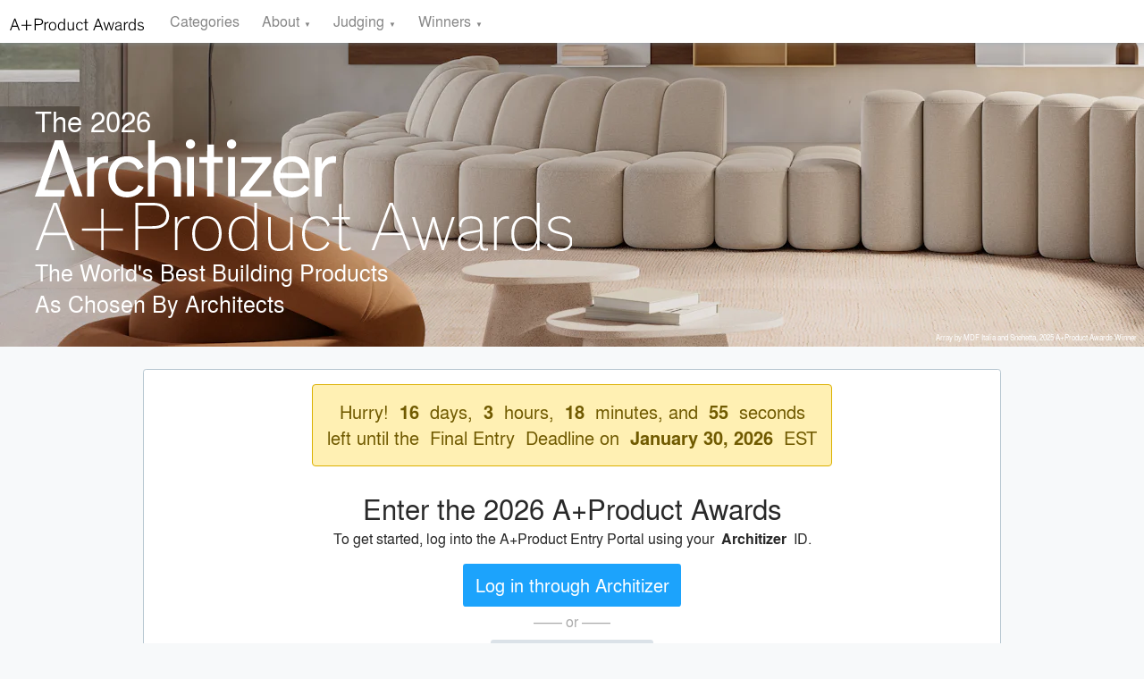

--- FILE ---
content_type: text/html; charset=utf-8
request_url: https://www.architizerproductawards.com/a
body_size: 22625
content:


<!doctype html>
<html lang="en">
    <head>
        <meta http-equiv="X-UA-Compatible" content="IE=edge"/>
        <meta http-equiv="Content-Type" content="text/html; charset=utf-8"/>
        <meta name="viewport" content="width=device-width, initial-scale=1"/>

        <title>Architizer A&#x2B;Awards - The World&#x27;s Best Building Products As Chosen By Architects</title>
        
        <script>
            // used by custom themes to adjust default UI behaviour
            var awardsThemeConfig = awardsThemeConfig || {};
        </script>

        
<link href="/common/Content/themes/base/publicBundle?v=ooHle7ioMZGHsgYub6JlBEBjTMk" rel="stylesheet" />
<link href="/common/Content/dataTables/css/publicBundle?v=uaSa-sUUTTDDiX1k_82vLHFuWkg" rel="stylesheet" />
<link href="/common/Content/publicBundle?v=MUCG7HEKO4mkhsUQFR5InZ9xlA4" rel="stylesheet" />

<!--[if IE 9]>    
    <style>
        table.dataTable td, table.dataTable th
        {
	        white-space: inherit;
        }
    </style>
<![endif]--> 

        <link href="/common/Content/contentBundle?v=4F3WCYTaIsd1Z4IMJ50kWdjY2IU" rel="stylesheet" />
        <link href="/Content/contentBundle?v=g6_ZaL84Z5hKrZgUeE4PwljL8_g" rel="stylesheet" />
        


        


<script src="/Scripts/commonCmsBundle?v=A1sLJWUwzi3B_GgXXSILZNuE208"></script>

<!--[if lt IE 9]>
    <script type="text/javascript" src="//html5shim.googlecode.com/svn/trunk/html5.js"></script>
<![endif]-->

<script>
    //set ckeditor base path to its real (physical) value to fix ckeditor resources loading
    //must be set before including ~/Scripts/app/modules/widgets/textEditor/commonCmsBundle bundle
    window.CKEDITOR_BASEPATH = "/common/Scripts/ckeditor/";
</script>

<script src="/Scripts/uppy/commonCmsBundle?v=7ENNUny4IgQx0ZRempX32MMIM8o"></script>
<script src="/Scripts/app/common/commonCmsBundle?v=EJ7rgFKFeC8ULaqO6MXrK2b01uU"></script>
<script src="/Scripts/app/modules/widgets/ckeditor/awardsCommonBundle?v=qikafUOAfgFhWu-fI_UVVvtyWbg"></script>
<script src="/Scripts/app/modules/widgets/textEditor/awardsCommonBundle?v=DiSLTnROSFUSgWb_dnleB2f5ROs"></script>
<script src="/Scripts/app/modules/widgets/hierarchyItemSelector/awardsCommonBundle?v=YGMEGCAYn4P-teOQqf-rvVjhO38"></script>

<script src="/Scripts/app/commonCmsPublicBundle?v=CplLNKGmeIsN4kaB7OlBrN5le0s"></script>
<script src="https://code.jquery.com/jquery-migrate-1.4.1.min.js"></script>

<script>
    appConfig = appConfig || {};
    appConfig.regexLib =
    {
        words: /(?:(?:(?![-_(),.=!?;:%^#$&/|~}{*+@№"“”\\'])\S)(?:(?![,.=!?;:%^#$&/|~}{*+@№"“”\\])\S?)+)/gi,
        youtubeVideoLink: /^(?:https?:\/\/)?(?:w{3}\.)?youtu(?:\.be|be\.com)\/(?!playlist|channel|user)(?:\S*v(?:\/|=)|(?:.*\/)?)([a-zA-Z0-9-_]+)(?:\S+)?$/i,
        vimeoLink: /^(?:https?:\/\/)?(?:w{3}\.)?vimeo.com\/(?:channels\/(?:\w+\/)?|groups\/(?:[^\/]*)\/videos\/|album\/(?:\d+)\/video\/|)(\d+)(?:$|\/|\?)$/i,
        gatherVoicesLink: /^(?:https?:\/\/)?advsolvoices\.gv-one\.com\/embed\.html\?(.+)$/i,
        urlProtocol: /(https?|ftp):\/\//i,
        url: /^((https?|ftp):\/\/)?[\w-]+(\.[\w-]+)+([\w.~\[\]'$,@?^=%&\(\)\*\+;:\/~+#!-]*[\w.~\[\]'$,@?^=%&\(\)\*\+;:\/~+#!-])?$/,
        urlDomain: /^([_A-Za-z0-9]+(-[_A-Za-z0-9]+)*\.)+[_A-Za-z]{2,}$/,
        containsGuid: /[0-9a-fA-F]{8}\-[0-9a-fA-F]{4}\-[0-9a-fA-F]{4}\-[0-9a-fA-F]{4}\-[0-9a-fA-F]{12}/,
        tableFieldRowTemplateFieldValuePlaceholder: /{([-a-zA-Z0-9]+)(\.(\w+))?}/g,
        developerItemAlias: /^[a-zA-Z][a-zA-Z0-9]*$/
    };

    appConfig.isDevEnvironment = "False".asBool();
    appConfig.isProductionServer = "True".asBool();
    appConfig.isTestServer = "False".asBool();
    appConfig.isStagingServer = "False".asBool();

    appConfig.isBackend = "False".asBool();
    appConfig.isHighSecurityModeEnabled = "False".asBool();
    appConfig.baseCurrencySymbol = "$";
    appConfig.dateFormat = "M/D/YYYY";
    appConfig.timeFormat = "hh:mm A";
    appConfig.maxFileSize = 2048;
    appConfig.isFilePreviewEnabled = "True".asBool();
    appConfig.isVideoPreviewEnabled = "True".asBool();
    appConfig.applicationRoot = "https://architizerproductawards.secure-platform.com/"; // for prevent problem with localhost http://stackoverflow.com/questions/9121140/cant-get-site-root-url-in-asp-mvc
    appConfig.saveTokenHeaderName = "X-SaveToken";
    appConfig.requestVerificationTokenHeaderName = "RequestVerificationToken";
    appConfig.requestVerificationTokenFormFieldName = "__RequestVerificationToken";
    appConfig.requestVerificationToken = "CfDJ8LYbOMseb1NPtYEDb_ur5qORK9wekBfNHsOJ3zxqHvobZemATriWXJRbZuLhEBcO6NNIxmk6cynOvJhMq15B4wp4y0A7oAwWc3yG3ozRqWtSSeTjxdgajbWDkAQT0oWF5_IDhtNnzR7elE_IkeyCMsM";
    appConfig.googleRecaptchaResponseHeaderName = "g-recaptcha-response";
    appConfig.verticalScrollOffset = 0; // can be overridden in public theme scripts.
    appConfig.httpMethodOverrideFormInputName = "X-HTTP-Method-Override";
    appConfig.bulkRowSelectorTemplateUrl = "/common/Scripts/app/modules/widgets/bulkRowSelector/BulkRowSelectorTemplate.html";


    window.currentUser = {"id":0,"firstName":null,"lastName":null,"email":null,"createdAt":"0001-01-01T00:00:00","isSuperAdmin":false,"supportLevel":"None","isGuest":false,"hasExternalAccount":false,"externalAccountData":null,"thirdPartyCorporateIdentifier":null,"passwordExpiresAt":null,"lockoutExpiresAt":null,"backendUserId":null,"effectiveBackendUserPermissions":null,"effectiveBackendUserDefaultSpecificPermissions":null,"supportPhonePrimary":null,"supportPhoneMobile":null,"customData":{},"authenticatorAppSecretKey":null,"fullName":" ","isAnonymous":true,"isBackendUser":false,"isStandardSupportedAdmin":false,"isFullNameRequiredToFill":false,"hasBackendPermissions":false,"hasBackendDefaultSpecificPermissions":false};

    window.googleRecaptchaCallbacks = [];
    window.onGoogleRecaptchaLoadCallback = function ()
    {
        _(window.googleRecaptchaCallbacks).each(function (callback)
        {
            callback();
        });
    };

    $.validator.setDefaults({ debug: appConfig.isDebugMode });
    $(function ()
    {
        // disable annoying selection onkeyup.
        $.fn.numeric.keyup = null;
    });
</script>
        
        <script src="/Scripts/app/common/awardsCommonBundle?v=gHtU8b9_AhmHx8pdw-9MVagFDFc"></script>

        <link rel="shortcut icon" href="https://architizer.com/favicon.ico" />

<!-- Openwater Stylesheets -->
<link href="/a/Content/themes/default/style.css" rel="stylesheet">
<link href="/a/Content/themes/default/responsive.css" rel="stylesheet">
<!-- Architizer Stylesheets -->
<link href="https://design-kit.arc.ht/css/adk.css" rel="stylesheet" type="text/css">
<link href="https://design-kit.arc.ht/css/ow.css" rel="stylesheet" type="text/css">

<!-- Other Styles -->
<link href="https://use.fontawesome.com/releases/v5.10.2/css/all.css" rel="stylesheet">

<!-- Google tag (gtag.js) -->
<script async src="https://www.googletagmanager.com/gtag/js?id=G-0CPPHN25LS"></script>
<script>
  window.dataLayer = window.dataLayer || [];
  function gtag(){dataLayer.push(arguments);}
  gtag('js', new Date());

  gtag('config', 'G-0CPPHN25LS');
</script>
<script>
	function canonicalize(path) {
		const linkTag = document.createElement('link');
		linkTag.setAttribute('rel', 'canonical');
		linkTag.href = 'https://www.architizerproductawards.com' + path;
		document.head.appendChild(linkTag);
	}
  canonicalize(window.location.pathname);
</script>

<script src="https://cdn.jsdelivr.net/npm/jquery.waituntilexists@1.0.0/jquery.waituntilexists.min.js"></script>
<script>
	$(function () {
		$(".voteConfirmation").after(`
            <section class="confirming-vote">
                <i class="fas fa-spinner fa-4x fa-spin"></i>
                <h2>Confirming your vote...</h2>
            </section>
        `);

		setTimeout(() => {

if( $(".submit").text() == "Confirm Vote")
{
	$(".submit").click();
}
		}, 1500);
	});

	if (location.href.includes("rounds/74/vote")) {
		const encode = (catList) => encodeURIComponent(JSON.stringify(catList));
		const decode = (catListSring) => JSON.parse(decodeURIComponent(catListSring));

		const loadCategoryList = () => {
			let categoryList;
			$.get("https://www.architizerproductawards.com/a/admin/api/GetApplicationGalleryCategoryUrls?roundId=74").done(
				({ applicationGalleryInfos }) => {
					categoryList = applicationGalleryInfos.filter((v) => v.categoryFriendlyPath.split(" > ").length === 3);
console.log(categoryList);
					localStorage.setItem("archCatList", encode(categoryList));
				}
			);
			return categoryList;
		};

		const updatePage = (randomCategory) => {
			$(".entry.system-warning a").waitUntilExists(function () {
                this.innerText = "Click here to proceed to a new random category";
                this.href = randomCategory.url;
            });
		};

	const getRandomCategory = (categoryList) => {
            const unvisited = categoryList.filter(v => v.visited !== true);
            const count = unvisited.length;
            let roll, randomCategory;

            if (count === 0) return;

            roll = Math.ceil(Math.random() * count);
            randomCategory = unvisited[roll];

			updatePage(randomCategory);
		};

		if (localStorage.getItem("archCatList")) {
			getRandomCategory(decode(localStorage.getItem("archCatList")));
		} else {
			getRandomCategory(loadCategoryList());
		}
	}
</script>

<script>
	const PURCHASE_EVENT_KEY = 'purchaseEvent';
	const SUBMISSION_CART_CHECKOUT_ITEMS = 'submissionCartCheckoutItems';

	// Step 1: Checkout
	function onCheckoutSubmit() {
		let $cartItems = $('table.shoppingCartTable tbody tr');
		let ga4Items = [];
		for (i = 0; i < $cartItems.length; i++) {
			ga4Items.push({
				'item_id': $($($cartItems[i]).children('td')[2]).text(),
				'item_name': $($($cartItems[i]).children('td')[0]).text(),
			});
		}
		localStorage.setItem(SUBMISSION_CART_CHECKOUT_ITEMS, JSON.stringify(ga4Items));
	}
	$(document).on('mouseup', 'button.checkout', onCheckoutSubmit);

	// Step 2: Payment
	function onPaySubmit() {
		let $inputAmount = $('form[action="/a/organizations/main/submissioncartpaymentform/pay"] input#Amount')[0];
		if (!$inputAmount || !$inputAmount.value || !parseFloat($inputAmount.value)) {
			return;
		}
		let purchaseEvent = {
			'value': parseFloat($inputAmount.value),
		}

		let items = localStorage.getItem(SUBMISSION_CART_CHECKOUT_ITEMS);
		if (items) {
			localStorage.removeItem(SUBMISSION_CART_CHECKOUT_ITEMS)
			purchaseEvent['items'] = JSON.parse(items);
		}
		localStorage.setItem(PURCHASE_EVENT_KEY, JSON.stringify(purchaseEvent));
	}
	$(document).on('submit', 'form[action="/a/organizations/main/submissioncartpaymentform/pay"]', onPaySubmit);

	// Step 3: Invoice (Successful payment)
	function sendPurchaseEvent() {
		var currentPath = window.location.pathname;
		var pattern = /^\/a\/organizations\/main\/submitterinvoices\/details\/(\d+)?\/?$/;
		var match = currentPath.match(pattern);
		if (!match) {
			return;
		}
		let purchaseEvent = localStorage.getItem(PURCHASE_EVENT_KEY);
		if (!purchaseEvent) {
			return;
		}
		localStorage.removeItem(PURCHASE_EVENT_KEY);
		purchaseEvent = JSON.parse(purchaseEvent);
		
		var invoiceID = match[1];
		window.gtag("event", "purchase", {
			transaction_id: invoiceID, value: purchaseEvent.value, currency: "USD",
			items: purchaseEvent.items
		})
	}
	sendPurchaseEvent();
</script>

<style>
	.ui-tooltip {
		border-radius: 0;
		font-size: 14px;
	}

	footer {
		border: none;
	}

	.voteConfirmation {
		display: none !important;
	}

	.confirming-vote {
		width: 400px;
		position: fixed;
		top: 100px;
		left: 50%;
		transform: translateX(-50%);
		text-align: center;
		font-size: 20px;
	}

	.confirming-vote h2 {
		margin: 1em 0;
		font-size: 24px;
	}

	section.one-third {
		float: left !important;
		clear: none !important;
		width: 50% !important;
		margin-right: 10px;
	}

</style>



<!-- Segment -->
<script>
  !function(){var analytics=window.analytics=window.analytics||[];if(!analytics.initialize)if(analytics.invoked)window.console&&console.error&&console.error("Segment snippet included twice.");else{analytics.invoked=!0;analytics.methods=["trackSubmit","trackClick","trackLink","trackForm","pageview","identify","reset","group","track","ready","alias","debug","page","once","off","on","addSourceMiddleware","addIntegrationMiddleware","setAnonymousId","addDestinationMiddleware"];analytics.factory=function(e){return function(){var t=Array.prototype.slice.call(arguments);t.unshift(e);analytics.push(t);return analytics}};for(var e=0;e<analytics.methods.length;e++){var key=analytics.methods[e];analytics[key]=analytics.factory(key)}analytics.load=function(key,e){var t=document.createElement("script");t.type="text/javascript";t.async=!0;t.src="https://cdn.segment.com/analytics.js/v1/" + key + "/analytics.min.js";var n=document.getElementsByTagName("script")[0];n.parentNode.insertBefore(t,n);analytics._loadOptions=e};analytics.SNIPPET_VERSION="4.13.1";
    analytics.load("EPFa72Rxa9kWINngjg8dlwz77NFvBnXC");

    // Segment Limitations
    // (mm)(dd)(YYYY)-(SINGULAR_TOKEN_TYPE)438-(4)07f-817d-3c9030178bee
    function getSingularToken() {
      var token = ['00000000', '0438', '407f', '817d', '3c9030178bee'];
      try {
        var date = new Date();
        token[0] = ('0' + (date.getUTCMonth() + 1)).slice(-2) + ('0' + date.getUTCDate()).slice(-2) + date.getUTCFullYear();
      } catch (err) {}
      return token.join('-');
    }

    if (window.currentUser && window.currentUser.thirdPartyCorporateIdentifier) {
      try {
        var architizerCreatedAt = new Date(window.currentUser.createdAt).toISOString();
      } catch (e) {}
      window.globalSegmentOptions = {
        anonymousId: getSingularToken()
      };
      analytics.identify(window.currentUser.thirdPartyCorporateIdentifier, {
        pk: window.currentUser.thirdPartyCorporateIdentifier,
        user_hash: window.currentUser.externalAccountData,
        username: window.currentUser.email,
        email: window.currentUser.email,
        name: window.currentUser.fullName,
        firstName: window.currentUser.firstName,
        lastName: window.currentUser.lastName,
        created_at: architizerCreatedAt
      }, window.globalSegmentOptions);
    } else {
      window.globalSegmentOptions = {
        anonymousId: getSingularToken(),
        userId: null,
        context: {
            ip: '0.0.0.0'
        },
        integrations: {}
      };
      localStorage.setItem('ajs_user_id', null);
      var expires = new Date(new Date().setFullYear(new Date().getFullYear() + 1)).toUTCString();
      var groups = /[-\w\d\_]+(\.[-\w\d\_]+\.com)/.exec(location.host);
      var domain = groups && groups.length > 1 ? groups[1] : location.host;
      domain = (domain[0] === '.' ? '' : '.') + domain;
      document.cookie = 'ajs_user_id=null;expires=' + expires + ';domain=' + domain + ';path=/';
    }

    analytics.page({}, window.globalSegmentOptions);
  }}();
</script>

<!-- Architizer Scripts -->
<script type="text/javascript" src="https://design-kit.arc.ht/js/ow.js"></script>
<script type="text/javascript" src="https://design-kit.arc.ht/js/ow-events.js"></script>

<!-- Other Scripts -->
<script src="https://cdn.jsdelivr.net/npm/jquery.waituntilexists@1.0.0/jquery.waituntilexists.min.js"></script>
<script src="https://themes.secure-platform.com/architizer/architizerawards/tooltip.min.js"></script>

<!-- jQuery Modal -->
<script src="https://cdnjs.cloudflare.com/ajax/libs/jquery-modal/0.9.1/jquery.modal.min.js"></script>
<!-- <link rel="stylesheet" href="https://cdnjs.cloudflare.com/ajax/libs/jquery-modal/0.9.1/jquery.modal.min.css" /> -->


<meta property="og:title" content="The 2026 A+Product Awards Brought to You by Architizer">
<meta name="description" content="Every architect and designer knows it takes spectacular products and materials to make their designs a reality. The A+Product Awards honors the elements behind the globe’s most inspiring contemporary buildings — as chosen by the architects and design professionals that specify them every day. The A+Product Awards presents a unique chance to get your products and materials in front of the AEC industry’s most renowned designers. Be a part of this global celebration of innovation, and share your vision with the world.">
<meta property="og:description" content="Every architect and designer knows it takes spectacular products and materials to make their designs a reality. The A+Product Awards honors the elements behind the globe’s most inspiring contemporary buildings — as chosen by the architects and design professionals that specify them every day. The A+Product Awards presents a unique chance to get your products and materials in front of the AEC industry’s most renowned designers. Be a part of this global celebration of innovation, and share your vision with the world.">
<meta property="og:url" content="https://www.architizerproductawards.com/a">
<meta property="og:site_name" content="A+Product Awards">
<meta property="og:image" content="https://architizer-prod.imgix.net/media/23230-MDF-HOM-CF-House-SET1-02-co-o.jpg?auto=format&q=60&h=630&w=1200&fit=crop&fp-y=.5&blend-alpha=60&blend-color=000000&blend-mode=normal">


        


<style>





</style>



<script>
  (function(i,s,o,g,r,a,m){i['GoogleAnalyticsObject']=r;i[r]=i[r]||function(){
  (i[r].q=i[r].q||[]).push(arguments)},i[r].l=1*new Date();a=s.createElement(o),
  m=s.getElementsByTagName(o)[0];a.async=1;a.src=g;m.parentNode.insertBefore(a,m)
  })(window,document,'script','https://www.google-analytics.com/analytics.js','ga');

  ga('create', 'UA-39112981-1', 'auto');
  ga('send', 'pageview');

</script>
        <script>
            window.clientTerms = {"applicant":"Applicant","applicants":"Applicants","application":"Application","applications":"Applications","anApplication":"an Application","solicitation":"Program","solicitations":"Programs","submitSubmission":"Submit","submission":"Submission","submissions":"Submissions","judgeVerb":"Judge","judgeNoun":"Judge","judges":"Judges","judging":"Judging","judged":"Judged","organization":"Organization","organizations":"Organizations","letterOfRecommendation":"Letter of Recommendation","lettersOfRecommendation":"Letters of Recommendation","aLetterOfRecommendation":"a Letter of Recommendation","invoice":"Invoice","invoices":"Invoices","generalScores":"General Scores","check":"Check","vat":"Additional Fees","winner":"Winner","winners":"Winners","winning":"Winning","saveAndFinalize":"Save and Finalize","addToCart":"Add to Cart","saveAndGoToNext":"Save and Go to Next","discountCode":"Discount Code","rank":"Rank","ranked":"Ranked","ranking":"Ranking","unranked":"Unranked","otherAwardsOrDistinctions":"Other Awards / Distinctions","session":"Session","sessions":"Sessions","sessionChair":"Session Chair","sessionChairs":"Session Chairs","collaborator":"Collaborator","collaborators":"Collaborators","category":"Category","categories":"Categories","incomplete":"Incomplete","inCart":"In Cart","complete":"Complete","disapproved":"Disapproved"};
            appConfig.backgroundJobPollUrl = "/a/backgroundjobs/details?jobId={{:jobId}}";
            appConfig.keepUserSessionAliveUrl = "/a/account/keepusersessionalive";
            appConfig.fileInfoUrl = "/a/thirdpartyrequests/fileinfo?fileUrl={{:fileUrl}}";
        </script>

    </head>
    <body class="">
        <div id="globalSpinner" style="display: none;"></div>
        <a href="#skipToContent" class="screenreader-only">[Skip to Content]</a>
        <div id="warp">
            <!--header start here-->
            
            <!-- Header -->

<span class="adk">
  <header class="site-header site-header-sticky" role="banner">
    <div class="openwater">
      <a href="/a/" class="logo">
        <?xml version="1.0" encoding="utf-8"?>
        <svg version="1.1" xmlns="http://www.w3.org/2000/svg" xmlns:xlink="http://www.w3.org/1999/xlink" x="0px" y="0px" viewBox="0 0 682.41 60.5" xml:space="preserve" width="150" height="17">
          <path d="M6.12,59.45H.26L22.91,0h5.42L50.8,59.45H44.85L38.21,41.53H12.59ZM28,14.6a68,68,0,0,1-2.54-7.26h-.08c-.7,2.1-1.05,3.33-2.63,7.35l-8.3,21.77H36.28Z" />
          <path d="M87.43,59.45h-5V35.93H59.28V31H82.45V7.61h5V31h23.08v4.89H87.43Z" />
          <path d="M131.41,33.14V59.45h-5.6V0h21.86c5,0,10,.35,14.25,3.06,4.64,2.8,7.44,7.17,7.44,13.55s-2.8,10.67-7.44,13.47c-4.28,2.71-9.26,3.06-14.25,3.06Zm0-4.9h15c5.86,0,8.39-.61,10.84-1.66,3.85-1.84,6.12-5.16,6.12-10.06s-2.27-8.21-6.12-10c-2.45-1.14-5-1.66-10.84-1.66h-15Z" />
          <path d="M197,22.21A15.58,15.58,0,0,0,194.1,22c-7.26,0-12.5,5.59-12.5,14V59.45h-5.16V17.84h5.16v8a13.08,13.08,0,0,1,12.59-9.09,14.64,14.64,0,0,1,2.79.26Z" />
          <path d="M217.71,16.87c11.71,0,18.88,8.75,18.88,22S229.51,60.5,217.71,60.5s-18.89-8.56-18.89-21.68S206,16.87,217.71,16.87Zm0,39.17c8,0,13.46-6.55,13.46-17.31,0-10.93-5.25-17.48-13.46-17.48s-13.47,6.64-13.47,17.48S209.66,56,217.71,56Z" />
          <path d="M244.46,38.82c0-13.9,7.26-21.95,17.57-21.95a14.43,14.43,0,0,1,13.56,8.4V0h5.15V59.45h-5.15V52c-2.19,4.9-6.74,8.48-13.82,8.48C251.54,60.5,244.46,52.81,244.46,38.82ZM263,21.33c-8,0-13.11,6-13.11,17.32,0,11.1,4.72,17.39,12.94,17.39,8,0,12.94-6.12,12.94-17.31C275.76,27.37,270.78,21.33,263,21.33Z" />
          <path d="M294.12,17.84h5.16V41.62c0,5.24.61,9,2.62,11.36,1.57,1.75,3.94,2.71,7.43,2.71,8.57,0,11.81-7,11.81-13.11V17.84h5.15V59.45h-5.15V52.63c-1.58,4-5.95,7.87-13,7.87-4.29,0-7.87-1.31-10.32-4s-3.67-6.21-3.67-12.59Z" />
          <path d="M367.56,30.34c-2.1-5.86-5.86-9.09-11.71-9.09-8.22,0-13.47,6.64-13.47,17.48S347.8,56,355.85,56c5.77,0,9.44-2.62,12.06-7.95L372,50.62c-3,6.12-8.39,9.88-16.17,9.88C344.22,60.5,337,52.11,337,38.82s7.43-21.95,18.89-21.95c8.13,0,13.55,4,16.17,10.85Z" />
          <path d="M374.91,17.84h8.39V2.27l5.16-1.13v16.7h10v4h-10V50c0,2.1.09,3.59.79,4.55.61.78,1.57,1.13,3.23,1.13a13.51,13.51,0,0,0,5.95-1.39v4.63a17.78,17.78,0,0,1-7.52,1.4c-2.63,0-4.64-.53-6-2C383.82,57,383.3,55,383.3,51.94V21.86h-8.39Z" />
          <path d="M430.16,59.45H424.3L447,0h5.42l22.47,59.45H468.9l-6.65-17.92H436.63ZM452,14.6a67.47,67.47,0,0,1-2.53-7.26h-.09c-.7,2.1-1,3.33-2.63,7.35l-8.3,21.77h21.86Z" />
          <path d="M514,42.58c1,3.41,2.1,7.43,2.62,9.36h.09c.53-1.93,1.57-5.43,2.71-9.62l6.82-24.48h5.16L519,59.45h-4.81l-8.05-27.36c-1.05-3.41-1.83-6.65-2.1-7.7H504c-.27,1.14-1,3.94-2.19,7.78l-8,27.28h-4.9l-13-41.61h5.51l7.43,24.74c1.05,3.41,2.19,7.34,2.71,9.27h.09c.53-1.93,1.57-6,2.62-9.36l7.52-24.65h4.72Z" />
          <path d="M537.18,29.9c-.17-8.22,6.65-13,15.74-13,8.48,0,14.77,2.63,14.77,13.12V50.71c0,3.41.27,5.42,3.33,5.42a6.91,6.91,0,0,0,3.15-.79v4a9.76,9.76,0,0,1-4.46,1c-4,0-6.91-2.19-6.74-6.73h-.08c-1.49,3.23-5.86,6.9-13.21,6.9C541.2,60.5,536,55.69,536,47.83c0-3.59,1.05-6,2.89-7.87,2.45-2.36,6.38-3.68,11.45-4.55l10.32-1.92c1.49-.27,2.1-.44,2.1-2.28V29.9c0-5.77-2.71-8.74-10.14-8.74-7,0-10.67,3.67-10.67,9.88Zm25.62,7.17a22.84,22.84,0,0,1-4.37,1l-6.91,1.31c-5.42,1-10.06,2.19-10.06,8.31,0,5.59,3.76,8.39,9.27,8.39,6.56,0,12.07-4.46,12.07-11.36Z" />
          <path d="M602.14,22.21a15.58,15.58,0,0,0-2.88-.26c-7.26,0-12.51,5.59-12.51,14V59.45H581.6V17.84h5.15v8a13.1,13.1,0,0,1,12.59-9.09,14.66,14.66,0,0,1,2.8.26Z" />
          <path d="M604,38.82c0-13.9,7.26-21.95,17.57-21.95a14.4,14.4,0,0,1,13.55,8.4V0h5.16V59.45H635.1V52c-2.18,4.9-6.73,8.48-13.81,8.48C611.06,60.5,604,52.81,604,38.82Zm18.53-17.49c-8,0-13.11,6-13.11,17.32,0,11.1,4.72,17.39,12.94,17.39,8,0,12.94-6.12,12.94-17.31C635.28,27.37,630.3,21.33,622.51,21.33Z" />
          <path d="M676.9,27a13.62,13.62,0,0,0-11.28-5.77c-5.07,0-9.18,2.09-9.18,6.73,0,4.37,2.79,5.94,8.3,7.17l5.51,1.31c7,1.57,12.42,4.11,12.42,11.54,0,8.13-6.82,12.42-16.18,12.5-8.3,0-14.51-4.28-17.14-8.65l4.2-3A15.4,15.4,0,0,0,667.1,56c7-.08,10.32-3.23,10.32-7.69,0-4.63-3.76-6-8.74-7.17l-5.77-1.4c-7.35-1.75-11.72-4.28-11.72-11.19,0-7.52,6.56-11.72,14.52-11.72a19,19,0,0,1,15.12,6.82Z" />
        </svg>
      </a>
      <a class='mobile_nav' href='#'>Menu</a><nav role='navigation' id='site-navigation' class='main-navigation'><div class='nav-menu'><ul><li><a href='https://www.architizerproductawards.com/a/account/login'>My Account</a></li><li><a href='https://www.architizerproductawards.com/a/page/categories'>Categories</a></li><li><a>About</a><ul><li><a href='https://www.architizerproductawards.com/a/page/about/about-aplus-product-awards'>About A+Product Awards</a></li><li><a href='https://www.architizerproductawards.com/a/page/about/fees-deadlines'>Fees & Deadlines</a></li><li><a href='https://www.architizerproductawards.com/a/page/about/faq'>FAQ</a></li><li><a href='https://www.architizerproductawards.com/a/page/about/eligibility-guidelines'>Eligibility & Guidelines</a></li><li><a href='https://www.architizerproductawards.com/a/page/about/technical-support'>Technical Support</a></li></ul></li><li><a>Judging</a><ul><li><a href='https://www.architizerproductawards.com/a/page/judging/jury'>Jury</a></li><li><a href='https://www.architizerproductawards.com/a/page/judging/judging-process-criteria'>Judging Process & Criteria</a></li></ul></li><li><a>Winners</a><ul><li><a href='https://winners.architizer.com/2025/Products/' target='_blank'>Winners Gallery</a></li></ul></li></ul></div></nav>
    </div>
  </header>
  <!-- Banner -->
  <div class="aplus-product-banner sticky-container" style="background: url(https://architizer-prod.imgix.net/media/23230-MDF-HOM-CF-House-SET1-02-co-o.jpg?blend-mode=normal&blend-color=000000&blend-alpha=20&fp-y=1&fit=crop&w=2000&h=600&q=60&auto=format%2Ccompress)">
    <div>
      <h1 class="white m-0">The 2026</h1>
      <div class="architizer-logo">
        <?xml version="1.0" encoding="utf-8"?>
        <svg version="1.1" xmlns="http://www.w3.org/2000/svg" xmlns:xlink="http://www.w3.org/1999/xlink" x="0px" y="0px" viewBox="0 0 400 77.2" xml:space="preserve" fill="white">
          <path d="M204.5,0.4c-4.3,1.5-5.4,7.2-2.1,10.3c4,3.8,10.4,1,10.4-4.5C212.7,1.8,208.6-1.1,204.5,0.4L204.5,0.4z M204.5,0.4"/>
          <path d="M258.8,0.6c-2.5,1.1-3.7,3-3.7,5.7c0,6.5,8.7,8.7,11.6,2.8C269.3,3.9,264-1.8,258.8,0.6L258.8,0.6z M258.8,0.6"/>
          <path d="M26.5,1.6c-0.1,0.3-5.9,16.6-13,36.4S0.6,74.2,0.4,74.8L0,75.9h39.4v-8.6H26.2c-10.5,0-13.2-0.1-13.1-0.4 c0.1-0.3,4.8-14,9.2-27.2c7.6-22.4,9.2-27,9.3-27c0.1,0,1.3,3.6,2.8,8c1.5,4.4,4.9,14.7,7.7,22.9c2.8,8.2,6.4,18.8,8,23.5l2.9,8.7 h10.4l-1.3-3.8c-0.8-2.1-6.6-18.8-13-37.1C42.8,16.6,37.4,1.5,37.4,1.4c-0.1-0.2-2.2-0.3-5.4-0.3C27.2,1.1,26.7,1.1,26.5,1.6 L26.5,1.6z M26.5,1.6"/>
          <path d="M150.1,38.5v37.4h8.9l0.1-16.6c0.1-14.8,0.1-16.8,0.6-18.2c0.8-2.5,2-4.8,3.6-6.5c2.7-2.8,5.5-3.9,9.9-3.9 c6.3,0,9.5,2.4,11.1,8.4c0.4,1.6,0.5,3.9,0.6,19.4l0.1,17.6l4.5-0.1l4.5-0.1V59.7c0-18.1-0.1-21.9-0.9-25 c-2.2-8.4-8.3-12.5-18.1-12.1c-4,0.1-6.3,0.8-9.2,2.4c-1.8,1-4.4,3.4-5.9,5.3l-0.7,1l0-15.1V1.1h-8.9V38.5z M150.1,38.5"/>
          <path d="M228.8,15.3v8.3h-10.3v7.5l5.1,0.1l5.1,0.1l0.1,22.3l0.1,22.3h8.9l0.1-22.3l0.1-22.3l5.8-0.1l5.8-0.1v-7.5 h-11.7V6.9h-8.9V15.3z M228.8,15.3"/>
          <path d="M92.1,22.5c-2.1,0.3-4.8,1.3-6.7,2.4c-2.8,1.7-5.5,4.6-6.4,7c-0.3,0.9-0.4,0.6-0.4-3.6l0-4.6h-9.2v52.3h9.2 v-15c0-17,0-17.2,2.1-21.4c2-4.1,5.1-6.8,9.1-8c1.6-0.4,6.6-0.6,7.1-0.3c0.2,0.1,0.3-1.4,0.3-4.3v-4.4l-1.4-0.2 C94.2,22.2,94.1,22.2,92.1,22.5L92.1,22.5z M92.1,22.5"/>
          <path d="M395.4,22.4c-0.3,0.1-1.3,0.2-2.1,0.4c-4.7,0.9-9.6,4.6-11.5,8.8l-0.6,1.4l-0.1-4.7l-0.1-4.6h-8.9v52.3h8.9 l0.1-15.2c0.1-17,0.1-16.7,2.1-21c2.7-5.6,7.3-8.5,13.4-8.5c1.5,0,2.8,0.1,3,0.2c0.2,0.1,0.3-1.3,0.3-4.3v-4.4l-1.4-0.2 C397,22.2,396.3,22.2,395.4,22.4L395.4,22.4z M395.4,22.4"/>
          <path d="M116.7,23c-4.8,1-8.3,3-11.7,6.4c-5.2,5.3-7.9,13.3-7.4,22.2c0.4,8.6,3,15,7.9,19.5c2.5,2.3,4.4,3.4,7.8,4.6 c10.3,3.5,22,0.6,28.1-6.9c1.4-1.7,3.3-4.8,3.1-5c-0.5-0.5-7.1-3.5-7.1-3.3c-0.1,0.1-0.6,1-1.1,2c-1.8,3.1-4.9,5.4-8.8,6.6 c-2.3,0.7-7.2,0.7-9.3,0c-5-1.7-8.6-5.7-10.3-11.6c-0.9-3.1-1.1-10.2-0.3-13.9c1.8-8.5,7.3-13.5,14.9-13.5 c6.1,0,10.8,3.1,13.4,8.6c0.4,0.9,0.9,1.6,1,1.6c0.1,0,1.8-0.8,3.8-1.9l3.6-1.8l-0.5-1.2c-0.9-2.1-3-5.2-4.8-6.9 c-2.6-2.5-5.6-4.2-9.8-5.3C126.5,22.4,119.7,22.3,116.7,23L116.7,23z M116.7,23"/>
          <path d="M336.2,22.9c-14.2,3.1-22,17.2-18.8,34c0.6,3.3,1.9,6.8,3.4,9.3c1.5,2.5,5.1,6.1,7.6,7.6 c8.5,5,21.1,4.3,29.3-1.5c3.2-2.3,7.1-6.5,6.6-7.3c-0.1-0.1-1.5-1.2-3.2-2.4l-3-2.1l-0.7,0.9c-0.4,0.5-1.6,1.8-2.7,2.9 c-3.4,3.4-7.4,4.9-12.5,4.9c-8.9,0-15.2-5.9-16.2-15.3l-0.2-2.1H365v-2.2c0-2.9-0.4-6.7-1.1-9.3c-2.4-9.6-8.3-15.7-16.8-17.5 C344,22.4,339,22.3,336.2,22.9L336.2,22.9z M344.7,30.1c4.8,1,8.1,4.1,9.8,9.3c0.4,1.1,0.8,2.8,0.9,3.7l0.2,1.6H341 c-14.3,0-14.6,0-14.6-0.6c0-1.3,0.7-3.6,1.7-5.8C331,32,337.7,28.6,344.7,30.1L344.7,30.1z M344.7,30.1"/>
          <path d="M202.1,49.7v26.1h9.2V23.6h-9.2V49.7z M202.1,49.7"/>
          <path d="M256.6,49.7v26.1h9.2V23.6h-9.2V49.7z M256.6,49.7"/>
          <path d="M274.5,23.8c-0.1,0.1-0.2,1.8-0.2,3.8v3.6l14,0.1l14,0.1L287.7,50L273,68.8v7.1h41.1v-7.5L299,68.3l-15.1-0.1 l30-37.5v-7.1h-19.5C283.5,23.6,274.6,23.7,274.5,23.8L274.5,23.8z M274.5,23.8"/>
        </svg>
      </div>
      <div class="aplus-product-logo">
        <?xml version="1.0" encoding="utf-8"?>
        <svg version="1.1" xmlns="http://www.w3.org/2000/svg" xmlns:xlink="http://www.w3.org/1999/xlink" x="0px" y="0px" viewBox="0 0 670.52 60.5" xml:space="preserve" fill="white">
          <path d="M4.37,59.45H.87L23.26,0h4.19l22.3,59.45H46.34l-7-18.71H11.19ZM29,13.38c-1.14-3.06-2.89-8-3.67-10.76-1.05,3-2.89,7.78-3.94,10.67L12.33,37.6H38.12Z" />
          <path d="M85.77,7.61V32.26H110v2.89H85.77v24.3H82.89V35.15H58.75V32.26H82.89V7.61Z" />
          <path d="M128.79,59.45h-3.41V0h20.37c6,0,9.7.61,12.41,1.75a15.11,15.11,0,0,1,9.45,14.42c0,7.26-3.67,12.07-9.36,14.61-2.8,1.13-6.21,1.74-12.41,1.74H128.79Zm17.4-30.16c6.29,0,10.14-.79,13.46-3.32,2.8-2.1,4.37-5.25,4.37-9.8a11.79,11.79,0,0,0-5.77-10.4c-3.41-2-6.82-2.54-13-2.54H128.79V29.29Z" />
          <path d="M193.4,20.2a13.49,13.49,0,0,0-3.15-.35c-7.87,0-12.24,7.69-12.24,14.69V59.45h-3.23V17.84H178V26.4c1.23-4.63,6-9.61,12-9.61a9.55,9.55,0,0,1,3.41.43Z" />
          <path d="M214.73,16.79c11.54,0,18.45,8.83,18.45,22,0,13-7.08,21.68-18.45,21.68s-18.36-8.65-18.36-21.68C196.37,25.62,203.19,16.79,214.73,16.79Zm0,40.92c9,0,15-7.26,15-19,0-12-5.78-19.15-15-19.15s-14.86,7.26-14.86,19.15S205.82,57.71,214.73,57.71Z" />
          <path d="M273.93,26.32H274V0h3.24V59.45H274V50.8h-.08a14.71,14.71,0,0,1-14.34,9.7c-11.28,0-17.67-8.39-17.67-22,0-13.46,7-21.68,17.67-21.68C268.07,16.79,272,21.51,273.93,26.32Zm-14.08-6.74c-9.09,0-14.43,7-14.43,19.07,0,12.32,5.69,19.06,14.6,19.06,8.66,0,14.25-6.74,14.25-19.15C274.27,26.4,268.68,19.58,259.85,19.58Z" />
          <path d="M291.24,17.84h3.23V40.57c0,10.23,1,17,11.11,17a12.47,12.47,0,0,0,9.35-3.76A15.79,15.79,0,0,0,318.78,43V17.84H322V59.45h-3.23V51.94h-.09c-1.84,4.1-5.86,8.56-13.9,8.56-6,0-9.36-2.27-11.45-6-1.49-2.71-2.1-6.29-2.1-11.28Z" />
          <path d="M367.65,50.8c-3,5.68-7.95,9.7-15.74,9.7-11.45,0-18.36-8.65-18.36-21.68,0-13.2,6.91-22,18.36-22,8.14,0,13.47,3.93,16.18,10.49l-2.54,2.62c-2.18-6.56-7-10.32-13.64-10.32-9.09,0-14.86,7.26-14.86,19.15s5.95,19,14.86,19c6.12,0,10.76-3.24,13.29-9.1Z" />
          <path d="M394.23,58.32a14.77,14.77,0,0,1-7.26,2c-2.44,0-4.63-.7-5.85-2.54-1-1.4-1.4-3-1.4-6.82V20.81h-8.4v-3h8.4v-16l3.23-.7v16.7h10.32v3H383V50.89a10.54,10.54,0,0,0,.7,4.63c.61,1.14,1.75,1.84,3.94,1.84a12,12,0,0,0,6.64-2.19Z" />
          <path d="M423.78,59.45h-3.49L442.67,0h4.19l22.3,59.45h-3.41l-7-18.71H430.6Zm24.66-46.07c-1.14-3.06-2.89-8-3.67-10.76-1,3-2.89,7.78-3.94,10.67L431.74,37.6h25.79Z" />
          <path d="M506.84,44.24c1.05,3.41,2.1,7.43,2.63,9.44h.08c.53-2,1.58-5.68,2.89-9.79l8.31-26h3.32L510.52,59.45h-2.45l-8.31-27.89c-1.05-3.41-1.92-7-2.18-8.13h-.09c-.26,1.23-1.05,4.64-2.1,8.22l-8,27.8h-3L470.73,17.84h3.59L483,44.33c1.14,3.32,2.54,8,3.06,10h.09c.53-2.1,1.49-6.3,2.45-9.8l7.61-26.66h3Z" />
          <path d="M529.49,29.2c-.09-8.13,6.38-12.33,14.77-12.33,4.46,0,9.19.88,12,4.29,1.49,1.83,2.45,4.37,2.45,8.39V51.67c0,3.67.61,5.69,4.11,5.69a8.61,8.61,0,0,0,2.8-.44v2.62a12.22,12.22,0,0,1-3.67.53c-4,0-6.21-1.75-6.21-6.21a10.77,10.77,0,0,1,.09-1.66h-.09c-1.84,4.37-6,8.3-14.25,8.3-8.92,0-13.29-5.42-13.29-12.41,0-7.17,4.46-10.49,13.46-12.07l11.63-2c2-.35,2.45-.79,2.45-2.45v-1.4c0-7.17-3.5-10.49-11.46-10.49-8.48,0-11.89,4.2-11.89,11.28Zm26.23,6.73c-.61.44-2.54.88-5.77,1.4l-6.3,1.14c-5.86,1.05-12.06,2.36-12.06,9.44,0,6.21,4.28,9.8,10.75,9.8,8.75,0,13.38-6.91,13.38-14.08Z" />
          <path d="M591.83,20.2a13.49,13.49,0,0,0-3.15-.35c-7.87,0-12.24,7.69-12.24,14.69V59.45H573.2V17.84h3.24V26.4c1.22-4.63,5.94-9.61,12-9.61a9.55,9.55,0,0,1,3.41.43Z" />
          <path d="M626.8,26.32h.09V0h3.23V59.45h-3.23V50.8h-.09a14.7,14.7,0,0,1-14.34,9.7c-11.28,0-17.66-8.39-17.66-22,0-13.46,7-21.68,17.66-21.68C620.94,16.79,624.88,21.51,626.8,26.32Zm-14.08-6.74c-9.09,0-14.42,7-14.42,19.07,0,12.32,5.68,19.06,14.6,19.06,8.65,0,14.25-6.74,14.25-19.15C627.15,26.4,621.55,19.58,612.72,19.58Z" />
          <path d="M667.19,25.62a15.62,15.62,0,0,0-12.5-6c-5.94.09-10.58,2.8-10.58,8s3.24,6.82,9.44,8.31l5,1.22c7.25,1.75,12.85,4.11,12.85,11.28,0,7.61-6.38,12.15-15.56,12.15a21,21,0,0,1-16.61-7.6l2.27-2.45a18,18,0,0,0,14.69,7.17c8-.09,11.8-3.76,11.8-9-.09-5.59-4.2-7.17-9.88-8.48l-6-1.48c-6.73-1.58-11.37-4.2-11.37-10.85,0-7.08,6.38-10.93,14.34-11,6.82,0,11.28,2.79,14.17,6.29Z" />
        </svg>
      </div>
      <h3 class="white m-0">The World's Best Building Products<br />As Chosen By Architects</h3>
    </div>
    <h6 class="credit fs-xs mb-0 pb-xxs pl-xs pr-xs white">Array by MDF Italia and Snøhetta, 2025 A+Product Awards Winner</h6>
  </div>
</span>
            <!--header end here-->
            <div id="content" class="core">
                <a id="skipToContent" name="skipToContent" class="screenreader-only" title="Begin Content"></a>
                

<style>
    div.full-width
    {
        width: 100%;
    }
</style>


<div class="content-right full-width">
    



<script>
    $(function ()
    {
        window.breadcrumb = new common.widgets.BreadcrumbView({ el: "#breadcrumb_6164f51925364d88a857f411d6d619cd" });
    });
</script>
    




    <div style="padding-bottom: 15px;">
        <span class="adk">
  <div class="text-center">
    <h3 class="mb-base logged-in">Welcome<span id="aplus-awards-fullname"></span>!</h3>

    <div class="grid-x">
      <div class="program-before m-auto hide">
        <div class="cell shrink m-auto bg-yellow-50 border-yellow-600 border br-base p-base">
          <h4 class="yellow-900">
            <strong>UPDATE</strong>
            &nbsp;The 2026 A+Product Awards season launches October 13th.
            <br />
            Don’t miss launch details, program updates, and more in our weekly A+Product Awards newsletter!
          </h4>
        </div>
      </div>
      <div class="program-open hide cell shrink m-auto bg-yellow-50 border-yellow-600 border br-base p-base">
        <h4 class="yellow-900">
          Hurry!&nbsp;
          <strong id="aplus-awards-days">00</strong>
          &nbsp;days,&nbsp;
          <strong id="aplus-awards-hours">00</strong>
          &nbsp;hours,&nbsp;
          <strong id="aplus-awards-mins">00</strong>
          &nbsp;minutes, and&nbsp;
          <strong id="aplus-awards-secs">00</strong>
          &nbsp;seconds
          <br />
          left until the&nbsp;
          <span id="countdown-deadline-name" class="yellow-900"></span>
          &nbsp;Deadline on&nbsp;
          <strong id="countdown-deadline-date"></strong>
          &nbsp;EST
        </h4>
      </div>
      <div class="program-close hide cell shrink m-auto bg-yellow-50 border-yellow-600 border br-base p-base">
        <h4 class="yellow-900">
          The 2026 A+Product Awards is now closed for entries!
          <br />
          Pre-register below to receive program updates, deadline reminders and helpful submission resources.
        </h4>
      </div>
    </div>

    <!-- CTA Pre -->
    <div class="program-before hide">
      <div>
        <a class="button large mb-base mt-l" href="https://info.architizer.com/product-awards-newsletter"
          target="_blank">
          Register for Updates →
        </a>
      </div>
      <div>
        <a class="button hollow large mb-l"
          href="https://architizer.com/blog/inspiration/industry/aproduct-awards-2025-winners-revealed/"
          target="_blank">
          View Last Season's Winners →
        </a>
      </div>
    </div>
    <!-- CTA -->
    <div class="program-open hide">
      <span class="logged-in">
        <h2 class="mt-l">Enter the 2026 A+Product Awards</h2>
        <a class="button primary large mt-l pl-xxxl pr-xxxl" href="/a/solicitations/30/home">
          Enter Now
        </a>
        <div class="grid-x mt-l">
         <h3 class="cell">Submit Your Work</h3>
          <div class="cell small-5 text-right pr-xs"><strong>Contact</strong></div>
          <div class="cell small-7 text-left">Entrant name and contact information</div>
          <div class="cell small-5 text-right pr-xs"><strong>Product</strong></div>
          <div class="cell small-7 text-left">Product name and basic information, including product description</div>
          <div class="cell small-5 text-right pr-xs"><strong>Media</strong></div>
          <div class="cell small-7 text-left">High resolution supporting images (or video)</div>
          <div class="cell small-5 text-right pr-xs"><strong>Payment Method</strong></div>
          <div class="cell small-7 text-left">Payment method by credit card or Paypal <span id="fee"></span></div>
            <div class="cell">
              <i class="gray">Note: you may return to edit or add to your submission at any point before the entry deadline.</i>
            </div>
        </div>
      </span>
      <span class="logged-out">
        <h2 class="mt-l">Enter the 2026 A+Product Awards</h2>
        <p>
          To get started, log into the A+Product Entry Portal using your&nbsp;
          <strong>Architizer</strong>
          &nbsp;ID.
        </p>

        <div>
          <a class="button primary large" id="beginSso"
            onclick="redirect('/a/organizations/main/account/redirecttothirdpartycorporateauthprovider')">
            Log in through Architizer
          </a>
        </div>
        <div class="gray-200 mt-xxs">—— or ——</div>
        <div class="mt-xs">
          <a class="button secondary" id="beginRegisterSso"
            onclick="redirect('/a/organizations/main/account/redirecttothirdpartycorporateauthprovider')">
            Create a new account
          </a>
        </div>

        <div class="grid-x mt-l">
          <div class="cell small-12 large-8 m-auto">
            <i class="gray">
              Note: you may return to edit or add to your submission at any point before the last entry deadline.
            </i>
          </div>
        </div>
      </span>
    </div>
    

    
    <div class="program-close hide">
      <a class="button large mb-base mt-l" href="https://info.architizer.com/product-awards-newsletter" target="_blank">
        Register for Next Season →
      </a>
    </div>
    

    <hr>


    <div class="grid-x mt-l">
      <div class="cell small-12 large-8 m-auto">
        <h3>Have questions or need assistance?</h3>
        <p>We're here to help! Check out our <a href="/a/page/about/faq">FAQs</a> or email your questions to customer service at <a href="/cdn-cgi/l/email-protection#f383819c97869087928492819780b39281909b9a879a899681dd909c9e" target="_blank"><span class="__cf_email__" data-cfemail="2151534e4554425540564053455261405342494855485b44530f424e4c">[email&#160;protected]</span></a>. We are available Mon-Fri 9am-5pm ET.</p>
      </div>
    </div>


  </div>
</span>

<script data-cfasync="false" src="/cdn-cgi/scripts/5c5dd728/cloudflare-static/email-decode.min.js"></script><script>
  $(document).ready(function() {
    var isLoggedinUser = function() {
      return window.currentUser && window.currentUser.id;
    }

    var populateFullname = function () {
      var fullname = window.currentUser.fullName;
      if (fullname) {
        $('#aplus-awards-fullname').text(', ' + fullname);
      }
    }

    var setRegistrationHref = function () {
      var architizerDomain = 'architizer.com';
      var owDomain = window.location ? window.location.origin : null;
      var returnUrl = owDomain + '/a/organizations/main/account/validatethirdpartycorporateauthresult?redirectUrl=/';
      var registrationHref = 'https://' + architizerDomain + '/register/?returnUrl=' + encodeURIComponent(returnUrl);
      $('#beginRegisterSso').attr('href', registrationHref).attr('onclick', null);
    }

    var populateCountDown = function () {
      var timezone = 'US/Pacific';
      var timezoneFormat = 'YYYY-MM-DD HH-mm-ss';
      var deadlines = {
        launch: {
          date: moment.tz('2025-10-13 00:00:00', timezoneFormat, timezone).local(),
        },
        early: {
          date: moment.tz('2025-10-31 23:59:59', timezoneFormat, timezone).local(),
          fee: 295,
        },
        regular: {
          date: moment.tz('2025-12-12 23:59:59', timezoneFormat, timezone).local(),
          fee: 345,
        },
        late: {
          date: moment.tz('2026-01-30 23:59:59', timezoneFormat, timezone).local(),
          fee: 395,
        },
        extended: {
          date: moment.tz('2026-02-27 23:59:59', timezoneFormat, timezone).local(),
          fee: 445,
        }
      };

      if (moment().isBefore(deadlines.launch.date)) {
        $('.program-before').removeClass('hide');
        return;
      } else if (moment().isSameOrBefore(deadlines.early.date)) {
        var dueDate = deadlines.early.date;
        var labelDate = moment(deadlines.early.date);
        var deadlineName = 'Early Entry';
        var fee = deadlines.early.fee;
      } else if (moment().isSameOrBefore(deadlines.regular.date)) {
        var dueDate = deadlines.regular.date;
        var labelDate = moment(deadlines.regular.date);
        var deadlineName = 'Main Entry';
        var fee = deadlines.regular.fee;
      } else if (moment().isSameOrBefore(deadlines.late.date)) {
        var dueDate = deadlines.late.date;
        var labelDate = moment(deadlines.late.date);
        var deadlineName = 'Final Entry';
        var fee = deadlines.late.fee;
      } else if (moment().isSameOrBefore(deadlines.extended.date)) {
        var dueDate = deadlines.extended.date;
        var labelDate = moment(deadlines.extended.date);
        var deadlineName = 'Extended Entry';
        var fee = deadlines.extended.fee;
      } else {
        $('.program-close').removeClass('hide');
        return;
      }

      $('#countdown-deadline-name').text(deadlineName || '');
      $('#countdown-deadline-date').text(labelDate.tz(timezone).format('LL'));
      $('#fee').text(fee && deadlineName ? '(' + deadlineName + ' fee $' + fee + ')' : '');

      var $days = $('#aplus-awards-days');
      var $hours = $('#aplus-awards-hours');
      var $mins = $('#aplus-awards-mins');
      var $secs = $('#aplus-awards-secs');
      
      setInterval(function() {
        var now = moment();
        var diff = moment.duration(dueDate.diff(now));
        var diffTotalDays = dueDate.diff(now, 'days');
        var seconds = diff.seconds();
        if (seconds > 0) {
          $days.text(diffTotalDays);
          $hours.text(diff.hours());
          $mins.text(diff.minutes());
          $secs.text(diff.seconds());
        }
      }, 1000);

      $('.program-open').removeClass('hide');
    }

    // Logged in
    if (isLoggedinUser()) {
      $('.logged-out').hide();
      $('.logged-in').show();
      populateFullname();
    // Logged out
    } else {
      $('.logged-out').show();
      $('.logged-in').hide();
      setRegistrationHref();
    }

    populateCountDown();
  });
</script>
    </div>




</div>
<div class="clear"></div>
            </div>
            <!--footer start here-->
            <span class="adk">
<footer class="bg-black">
<div id="Footer" class="adk footer">
<div class="row collapse">
<div class="small-12 medium-8 large-6 mb-s columns">
<div class="row collapse">
<div class="column">
<h5 class="mb-xxs" style="font-variant: small-caps;"><strong>about</strong></h5>
<ul>
<li class="fs-s"><a href="https://architizer.com/about/" title="About us">About us</a></li>
<li class="fs-s"><a href="//awards.architizer.com" title="A+Awards<">A+Awards</a></li>
<li class="fs-s"><a href="https://architizer.com/careers/" title="Careers">Careers</a></li>
<li class="fs-s"><a href="//support.architizer.com" title="Help Center">Help Center</a></li>
</ul>
</div>
<div class="column hide-for-small-only">
<h5 class="mb-xxs" style="font-variant: small-caps;"><strong>connect</strong></h5>
<ul>
<li class="fs-s"><a href="//www.facebook.com/Architizer?utm_source=openwater" target="_blank" title="Facebook">
<svg style="width: 10px; height: 10px;" aria-labelledby="simpleicons-facebook-icon" role="img" viewBox="0 0 24 24" xmlns="http://www.w3.org/2000/svg"><title id="simpleicons-facebook-icon">Facebook icon</title><path d="M22.676 0H1.324C.593 0 0 .593 0 1.324v21.352C0 23.408.593 24 1.324 24h11.494v-9.294H9.689v-3.621h3.129V8.41c0-3.099 1.894-4.785 4.659-4.785 1.325 0 2.464.097 2.796.141v3.24h-1.921c-1.5 0-1.792.721-1.792 1.771v2.311h3.584l-.465 3.63H16.56V24h6.115c.733 0 1.325-.592 1.325-1.324V1.324C24 .593 23.408 0 22.676 0"></path></svg>
Facebook</a></li>
<li class="fs-s"><a href="//twitter.com/Architizer?utm_source=openwater" target="_blank" title="Twitter">
<svg style="width: 10px; height: 10px;" aria-labelledby="simpleicons-twitter-icon" role="img" viewBox="0 0 24 24" xmlns="http://www.w3.org/2000/svg"><title id="simpleicons-twitter-icon">Twitter icon</title><path d="M23.954 4.569c-.885.389-1.83.654-2.825.775 1.014-.611 1.794-1.574 2.163-2.723-.951.555-2.005.959-3.127 1.184-.896-.959-2.173-1.559-3.591-1.559-2.717 0-4.92 2.203-4.92 4.917 0 .39.045.765.127 1.124C7.691 8.094 4.066 6.13 1.64 3.161c-.427.722-.666 1.561-.666 2.475 0 1.71.87 3.213 2.188 4.096-.807-.026-1.566-.248-2.228-.616v.061c0 2.385 1.693 4.374 3.946 4.827-.413.111-.849.171-1.296.171-.314 0-.615-.03-.916-.086.631 1.953 2.445 3.377 4.604 3.417-1.68 1.319-3.809 2.105-6.102 2.105-.39 0-.779-.023-1.17-.067 2.189 1.394 4.768 2.209 7.557 2.209 9.054 0 13.999-7.496 13.999-13.986 0-.209 0-.42-.015-.63.961-.689 1.8-1.56 2.46-2.548l-.047-.02z"></path></svg>
Twitter</a></li>
<li class="fs-s"><a href="//pinterest.com/architizer/?utm_source=openwater" target="_blank" title="Pinterest">
<svg style="width: 10px; height: 10px;" aria-labelledby="simpleicons-pinterest-icon" role="img" viewBox="0 0 24 24" xmlns="http://www.w3.org/2000/svg"><title id="simpleicons-pinterest-icon">Pinterest icon</title><path d="M12.017 0C5.396 0 .029 5.367.029 11.987c0 5.079 3.158 9.417 7.618 11.162-.105-.949-.199-2.403.041-3.439.219-.937 1.406-5.957 1.406-5.957s-.359-.72-.359-1.781c0-1.663.967-2.911 2.168-2.911 1.024 0 1.518.769 1.518 1.688 0 1.029-.653 2.567-.992 3.992-.285 1.193.6 2.165 1.775 2.165 2.128 0 3.768-2.245 3.768-5.487 0-2.861-2.063-4.869-5.008-4.869-3.41 0-5.409 2.562-5.409 5.199 0 1.033.394 2.143.889 2.741.099.12.112.225.085.345-.09.375-.293 1.199-.334 1.363-.053.225-.172.271-.401.165-1.495-.69-2.433-2.878-2.433-4.646 0-3.776 2.748-7.252 7.92-7.252 4.158 0 7.392 2.967 7.392 6.923 0 4.135-2.607 7.462-6.233 7.462-1.214 0-2.354-.629-2.758-1.379l-.749 2.848c-.269 1.045-1.004 2.352-1.498 3.146 1.123.345 2.306.535 3.55.535 6.607 0 11.985-5.365 11.985-11.987C23.97 5.39 18.592.026 11.985.026L12.017 0z"></path></svg>
Pinterest</a></li>
<li class="fs-s"><a href="//instagram.com/architizer/?utm_source=openwater" target="_blank" title="Instagram">
<svg style="width: 10px; height: 10px;" aria-labelledby="simpleicons-instagram-icon" role="img" viewBox="0 0 24 24" xmlns="http://www.w3.org/2000/svg"><title id="simpleicons-instagram-icon">Instagram icon</title><path d="M12 0C8.74 0 8.333.015 7.053.072 5.775.132 4.905.333 4.14.63c-.789.306-1.459.717-2.126 1.384S.935 3.35.63 4.14C.333 4.905.131 5.775.072 7.053.012 8.333 0 8.74 0 12s.015 3.667.072 4.947c.06 1.277.261 2.148.558 2.913.306.788.717 1.459 1.384 2.126.667.666 1.336 1.079 2.126 1.384.766.296 1.636.499 2.913.558C8.333 23.988 8.74 24 12 24s3.667-.015 4.947-.072c1.277-.06 2.148-.262 2.913-.558.788-.306 1.459-.718 2.126-1.384.666-.667 1.079-1.335 1.384-2.126.296-.765.499-1.636.558-2.913.06-1.28.072-1.687.072-4.947s-.015-3.667-.072-4.947c-.06-1.277-.262-2.149-.558-2.913-.306-.789-.718-1.459-1.384-2.126C21.319 1.347 20.651.935 19.86.63c-.765-.297-1.636-.499-2.913-.558C15.667.012 15.26 0 12 0zm0 2.16c3.203 0 3.585.016 4.85.071 1.17.055 1.805.249 2.227.415.562.217.96.477 1.382.896.419.42.679.819.896 1.381.164.422.36 1.057.413 2.227.057 1.266.07 1.646.07 4.85s-.015 3.585-.074 4.85c-.061 1.17-.256 1.805-.421 2.227-.224.562-.479.96-.899 1.382-.419.419-.824.679-1.38.896-.42.164-1.065.36-2.235.413-1.274.057-1.649.07-4.859.07-3.211 0-3.586-.015-4.859-.074-1.171-.061-1.816-.256-2.236-.421-.569-.224-.96-.479-1.379-.899-.421-.419-.69-.824-.9-1.38-.165-.42-.359-1.065-.42-2.235-.045-1.26-.061-1.649-.061-4.844 0-3.196.016-3.586.061-4.861.061-1.17.255-1.814.42-2.234.21-.57.479-.96.9-1.381.419-.419.81-.689 1.379-.898.42-.166 1.051-.361 2.221-.421 1.275-.045 1.65-.06 4.859-.06l.045.03zm0 3.678c-3.405 0-6.162 2.76-6.162 6.162 0 3.405 2.76 6.162 6.162 6.162 3.405 0 6.162-2.76 6.162-6.162 0-3.405-2.76-6.162-6.162-6.162zM12 16c-2.21 0-4-1.79-4-4s1.79-4 4-4 4 1.79 4 4-1.79 4-4 4zm7.846-10.405c0 .795-.646 1.44-1.44 1.44-.795 0-1.44-.646-1.44-1.44 0-.794.646-1.439 1.44-1.439.793-.001 1.44.645 1.44 1.439z"></path></svg>
Instagram</a></li>
</ul>
</div>
<div class="column">
<h5 class="mb-xxs" style="font-variant: small-caps;"><strong>join today</strong></h5>
<ul>
<li class="fs-s"><a href="https://join.architizer.com/architect/" title="Join as an Architect">Join as an Architect</a></li>
<li class="fs-s"><a href="https://join.architizer.com/manufacturer/" title="Join as a Manufacturer">Join as a Manufacturer</a></li>
<li class="fs-s"><a href="https://join.architizer.com/consultant/" title="Join as a Consultant">Join as a Consultant</a></li>
<li class="fs-s"><a href="https://join.architizer.com/media-kit/" title="Advertise on Architizer">Advertise on Architizer</a></li>
</ul>
</div>
</div>
</div>
<div class="small-6 columns show-for-small-only mb-m">
<div class="row align-left">
<div class="column"><a href="//www.facebook.com/Architizer?utm_source=openwater" title="Facebook" target="_blank">
<svg style="width: 24px; height: 24px;" aria-labelledby="simpleicons-facebook-icon" role="img" viewBox="0 0 24 24" xmlns="http://www.w3.org/2000/svg"><title id="simpleicons-facebook-icon">Facebook icon</title><path d="M22.676 0H1.324C.593 0 0 .593 0 1.324v21.352C0 23.408.593 24 1.324 24h11.494v-9.294H9.689v-3.621h3.129V8.41c0-3.099 1.894-4.785 4.659-4.785 1.325 0 2.464.097 2.796.141v3.24h-1.921c-1.5 0-1.792.721-1.792 1.771v2.311h3.584l-.465 3.63H16.56V24h6.115c.733 0 1.325-.592 1.325-1.324V1.324C24 .593 23.408 0 22.676 0"></path></svg>
</a></div>
<div class="column"><a href="//twitter.com/Architizer?utm_source=openwater" title="Twitter" target="_blank">
<svg style="width: 24px; height: 24px;" aria-labelledby="simpleicons-twitter-icon" role="img" viewBox="0 0 24 24" xmlns="http://www.w3.org/2000/svg"><title id="simpleicons-twitter-icon">Twitter icon</title><path d="M23.954 4.569c-.885.389-1.83.654-2.825.775 1.014-.611 1.794-1.574 2.163-2.723-.951.555-2.005.959-3.127 1.184-.896-.959-2.173-1.559-3.591-1.559-2.717 0-4.92 2.203-4.92 4.917 0 .39.045.765.127 1.124C7.691 8.094 4.066 6.13 1.64 3.161c-.427.722-.666 1.561-.666 2.475 0 1.71.87 3.213 2.188 4.096-.807-.026-1.566-.248-2.228-.616v.061c0 2.385 1.693 4.374 3.946 4.827-.413.111-.849.171-1.296.171-.314 0-.615-.03-.916-.086.631 1.953 2.445 3.377 4.604 3.417-1.68 1.319-3.809 2.105-6.102 2.105-.39 0-.779-.023-1.17-.067 2.189 1.394 4.768 2.209 7.557 2.209 9.054 0 13.999-7.496 13.999-13.986 0-.209 0-.42-.015-.63.961-.689 1.8-1.56 2.46-2.548l-.047-.02z"></path></svg>
</a></div>
<div class="column"><a href="//pinterest.com/architizer/?utm_source=openwater" title="Pinterest" target="_blank">
<svg style="width: 24px; height: 24px;" aria-labelledby="simpleicons-pinterest-icon" role="img" viewBox="0 0 24 24" xmlns="http://www.w3.org/2000/svg"><title id="simpleicons-pinterest-icon">Pinterest icon</title><path d="M12.017 0C5.396 0 .029 5.367.029 11.987c0 5.079 3.158 9.417 7.618 11.162-.105-.949-.199-2.403.041-3.439.219-.937 1.406-5.957 1.406-5.957s-.359-.72-.359-1.781c0-1.663.967-2.911 2.168-2.911 1.024 0 1.518.769 1.518 1.688 0 1.029-.653 2.567-.992 3.992-.285 1.193.6 2.165 1.775 2.165 2.128 0 3.768-2.245 3.768-5.487 0-2.861-2.063-4.869-5.008-4.869-3.41 0-5.409 2.562-5.409 5.199 0 1.033.394 2.143.889 2.741.099.12.112.225.085.345-.09.375-.293 1.199-.334 1.363-.053.225-.172.271-.401.165-1.495-.69-2.433-2.878-2.433-4.646 0-3.776 2.748-7.252 7.92-7.252 4.158 0 7.392 2.967 7.392 6.923 0 4.135-2.607 7.462-6.233 7.462-1.214 0-2.354-.629-2.758-1.379l-.749 2.848c-.269 1.045-1.004 2.352-1.498 3.146 1.123.345 2.306.535 3.55.535 6.607 0 11.985-5.365 11.985-11.987C23.97 5.39 18.592.026 11.985.026L12.017 0z"></path></svg>
</a></div>
<div class="column"><a href="//instagram.com/architizer/?utm_source=openwater" title="Instagram" target="_blank">
<svg style="width: 24px; height: 24px;" aria-labelledby="simpleicons-instagram-icon" role="img" viewBox="0 0 24 24" xmlns="http://www.w3.org/2000/svg"><title id="simpleicons-instagram-icon">Instagram icon</title><path d="M12 0C8.74 0 8.333.015 7.053.072 5.775.132 4.905.333 4.14.63c-.789.306-1.459.717-2.126 1.384S.935 3.35.63 4.14C.333 4.905.131 5.775.072 7.053.012 8.333 0 8.74 0 12s.015 3.667.072 4.947c.06 1.277.261 2.148.558 2.913.306.788.717 1.459 1.384 2.126.667.666 1.336 1.079 2.126 1.384.766.296 1.636.499 2.913.558C8.333 23.988 8.74 24 12 24s3.667-.015 4.947-.072c1.277-.06 2.148-.262 2.913-.558.788-.306 1.459-.718 2.126-1.384.666-.667 1.079-1.335 1.384-2.126.296-.765.499-1.636.558-2.913.06-1.28.072-1.687.072-4.947s-.015-3.667-.072-4.947c-.06-1.277-.262-2.149-.558-2.913-.306-.789-.718-1.459-1.384-2.126C21.319 1.347 20.651.935 19.86.63c-.765-.297-1.636-.499-2.913-.558C15.667.012 15.26 0 12 0zm0 2.16c3.203 0 3.585.016 4.85.071 1.17.055 1.805.249 2.227.415.562.217.96.477 1.382.896.419.42.679.819.896 1.381.164.422.36 1.057.413 2.227.057 1.266.07 1.646.07 4.85s-.015 3.585-.074 4.85c-.061 1.17-.256 1.805-.421 2.227-.224.562-.479.96-.899 1.382-.419.419-.824.679-1.38.896-.42.164-1.065.36-2.235.413-1.274.057-1.649.07-4.859.07-3.211 0-3.586-.015-4.859-.074-1.171-.061-1.816-.256-2.236-.421-.569-.224-.96-.479-1.379-.899-.421-.419-.69-.824-.9-1.38-.165-.42-.359-1.065-.42-2.235-.045-1.26-.061-1.649-.061-4.844 0-3.196.016-3.586.061-4.861.061-1.17.255-1.814.42-2.234.21-.57.479-.96.9-1.381.419-.419.81-.689 1.379-.898.42-.166 1.051-.361 2.221-.421 1.275-.045 1.65-.06 4.859-.06l.045.03zm0 3.678c-3.405 0-6.162 2.76-6.162 6.162 0 3.405 2.76 6.162 6.162 6.162 3.405 0 6.162-2.76 6.162-6.162 0-3.405-2.76-6.162-6.162-6.162zM12 16c-2.21 0-4-1.79-4-4s1.79-4 4-4 4 1.79 4 4-1.79 4-4 4zm7.846-10.405c0 .795-.646 1.44-1.44 1.44-.795 0-1.44-.646-1.44-1.44 0-.794.646-1.439 1.44-1.439.793-.001 1.44.645 1.44 1.439z"></path></svg>
</a></div>
</div>
</div>
<div class="small-12 medium-4 large-offset-2 columns mb-m">
<div><a href="https://architizer.com">
<svg id="architizer-logotype" xmlns="http://www.w3.org/2000/svg" viewBox="0 -4 72 18" style="height: 18px;" title="Architizer">
<title>Architizer</title>
<defs><style>.architizer-logo { fill: #fff; }</style></defs>
<polygon id="letter-a" class="architizer-logo" points="9.63 13.7 5.76 2.18 5.76 2.18 2.38 12.01 7.15 12.01 7.15 13.6 0 13.6 4.87 0.1 6.85 0.1 11.62 13.6 9.63 13.6 9.63 13.7"></polygon>
<path id="letter-r" class="architizer-logo" d="M17.67,5.66c-.2,0-.4-.1-.6-.1A2.93,2.93,0,0,0,14.3,8.74v5H12.61V4.27H14.3V6.06a3,3,0,0,1,2.88-2,.74.74,0,0,1,.5.1Z" transform="translate(0)"></path>
<path id="letter-c" class="architizer-logo" d="M22.14,13.9c-2.78,0-4.47-1.89-4.47-5s1.89-5,4.47-5a4.05,4.05,0,0,1,4,2.58l-1.39.7a2.59,2.59,0,0,0-2.58-1.89c-1.69,0-2.78,1.29-2.78,3.57s1.19,3.57,2.78,3.57a2.93,2.93,0,0,0,2.78-1.69l1.29.7A4.22,4.22,0,0,1,22.14,13.9Z" transform="translate(0)"></path>
<path id="letter-h" class="architizer-logo" d="M35.15,13.7H33.46V8.24c0-2.09-.79-2.68-2.18-2.68a2.53,2.53,0,0,0-2.48,2.78V13.8H27.11V.2h1.69V5.66a3.29,3.29,0,0,1,3.08-1.59,3,3,0,0,1,2.68,1.19,4.51,4.51,0,0,1,.6,2.58V13.7Z" transform="translate(0)"></path>
<g id="letter-i">
<rect id="letter-i-line" class="architizer-logo" x="36.54" y="4.27" width="1.69" height="9.43"></rect>
<path id="letter-i-dot" class="architizer-logo" d="M37.43,2.18a1.1,1.1,0,0,1-1.09-1.09,1.09,1.09,0,1,1,2.18,0A1,1,0,0,1,37.43,2.18Z" transform="translate(0)"></path>
</g>
<polygon id="letter-t" class="architizer-logo" points="45.18 5.56 43.09 5.56 43.09 13.6 41.4 13.6 41.4 5.56 39.62 5.56 39.62 4.17 41.4 4.17 41.4 1.19 43.09 1.19 43.09 4.17 45.18 4.17 45.18 5.56"></polygon>
<g id="letter-i-2" data-name="letter-i">
<rect id="letter-i-line-2" data-name="letter-i-line" class="architizer-logo" x="46.47" y="4.27" width="1.69" height="9.43"></rect>
<circle id="letter-i-dot-2" data-name="letter-i-dot" class="architizer-logo" cx="47.36" cy="1.09" r="1.09"></circle>
</g>
<polygon id="letter-z" class="architizer-logo" points="56.89 13.7 49.45 13.7 49.45 12.41 54.81 5.66 49.74 5.66 49.74 4.27 56.89 4.27 56.89 5.56 51.43 12.41 56.89 12.41 56.89 13.7 56.89 13.7"></polygon>
<path id="letter-e" class="architizer-logo" d="M66.13,9.13c0-2.78-1.39-5-4.27-5-2.58,0-4.47,2-4.47,4.87,0,3.08,1.79,5,4.47,5A4.79,4.79,0,0,0,66,11.82l-1.19-.89a3.13,3.13,0,0,1-2.78,1.59,2.91,2.91,0,0,1-3-3.18h7ZM59.18,8A2.75,2.75,0,0,1,62,5.36c1.39,0,2.28,1,2.48,2.68Z" transform="translate(0)"></path>
<path id="letter-r-2" data-name="letter-r" class="architizer-logo" d="M72.48,5.66c-.2,0-.4-.1-.6-.1a2.93,2.93,0,0,0-2.78,3.18v5H67.42V4.27h1.69V6.06a3,3,0,0,1,2.88-2,.74.74,0,0,1,.5.1Z" transform="translate(0)"></path>
</svg>
</a></div>
<span class="fs-s">Architizer is how architects find building products.</span>
<div class="hide-for-small-only mt-xs"><a href="//www.digital.nyc/startup-collection/we-are-made-ny?utm_source=architizer" target="_blank">
<svg style="width: 40px; height: 40px;" aria-labelledby="made-in-ny-icon" role="img" xmlns="http://www.w3.org/2000/svg" viewBox="0 0 1133.9 952.5"><title id="made-in-ny-icon">Made in New York icon</title>
<path d="M1015.1,477.4c0.2,249-203.7,453.5-457.6,449C315.6,922,116.1,724.5,117,475.2c0.9-248.9,204.4-450.2,455-447
C816.7,31.4,1015.1,230.6,1015.1,477.4z M566.4,61.3C337.8,61,151.2,245.8,150.1,475.1c-1.1,231.2,184.2,414.1,407.8,418.2
c233.3,4.3,421.3-182.5,424.1-410.5C984.9,249.6,796.5,61.3,566.4,61.3z"></path>
<path d="M530.5,682.8c0-74.7,0-149.5,0-224.7c14.3,0,28.2,0,42.6,0c0,98.9,0,197.9,0,297.5c-9.2,0-33.5,0.2-42.4,0.2
c0,0-3.2-3.5-10-12.3c-54.7-70.7-109.9-141-165-211.4c-0.7-0.9-1.4-1.6-3.1-3.5c0,76.3,0,151.3,0,226.6c-14.5,0-28.4,0-42.6,0
c0-99.1,0-198,0-297.6c5.8,0,11.6,0,17.4,0c6.8,0,18.8,0.1,25.6-0.1c0,0,0.4,0.8,2.5,3.5c27.9,35.9,55.9,71.6,83.9,107.4
c29.2,37.4,58.4,74.7,87.7,112.1c0.7,0.9,1.5,1.7,2.3,2.5C529.7,683.1,530.1,683,530.5,682.8z"></path>
<path d="M902.1,457.7c-9.5,13-18.2,25-26.9,36.9c-31.5,43.1-63,86.2-94.4,129.5c-1.6,2.2-2.6,5.4-2.6,8.1
c-0.2,39.1-0.1,78.3-0.1,117.4c0,1.8,0,3.6,0,5.7c-14.4,0-28.3,0-42.9,0c0-2.1,0-4,0-6c0-39,0.1-78-0.1-116.9c0-3.1-1.2-6.6-2.9-9.1
c-37.9-53.7-75.9-107.3-113.9-160.9c-0.9-1.3-1.7-2.7-3.1-4.8c8.9,0,16.8,0,24.8,0c7.3,0,14.7,0.2,22-0.1c3.6-0.1,5.7,1.1,7.7,4
c28.3,39.7,56.7,79.3,85.1,119c0.8,1.2,1.7,2.3,2.9,3.9c8.2-11.6,16.2-22.8,24.2-34.1c21.1-29.7,42.1-59.5,63.3-89.1
c1.1-1.5,2.9-3.4,4.4-3.4C866.5,457.6,883.7,457.7,902.1,457.7z"></path>
<path d="M442.4,239.5c-5,3.4-9.4,6.4-14.3,9.8c-9.9-14.4-19.8-28.7-29.6-43.1c-0.4,0.2-0.9,0.3-1.3,0.5c0,16.4,0,32.8,0,50.1
c-16.4-6.2-32-12.1-47.5-18.1c-0.3,0.3-0.6,0.5-0.9,0.8c9.8,14.4,19.6,28.8,29.7,43.6c-4.7,3.3-9.2,6.4-14.2,9.8
c-16.2-23.6-32.2-47-48.4-70.7c4.4-3.1,8.3-6.2,12.6-8.6c1.4-0.8,3.8-0.4,5.5,0.3c12.8,4.7,25.5,9.6,38.3,14.4c2,0.8,4,1.4,7.4,2.5
c0-8.5,0-16.4,0-24.3c0-7.8,0.3-15.7,0.1-23.5c-0.1-3.4,0.9-5.6,3.9-7.3c3.4-2,6.6-4.4,10.4-7C410.1,192.3,426.1,215.7,442.4,239.5z
"></path>
<path d="M592,212.8c6.8-28.1,13.4-55.5,20.2-83.7c18.4,4.9,36.4,9.5,54.3,14.5c3.6,1,6.9,3.3,10,5.5c14.4,10.7,17.2,25.4,13.2,41.9
c-6.4,26.9-26.4,38.9-53.3,32.5C621.8,220,607.3,216.5,592,212.8z M612.8,200.5c12.6,2.5,24.7,5.7,36.9,7c9.9,1.1,17-4.8,21-13.9
c1.4-3.3,2.2-7,2.8-10.6c1.6-9.9-2-18.8-11.2-22.3c-12-4.6-24.7-7.3-37.3-10.9C620.8,167.2,616.9,183.3,612.8,200.5z"></path>
<path d="M558.9,300.5c5.1,0,11.5-0.1,16.7,0c0,0,0.9,1.5,2.1,2.8c13.1,16,26,32.1,39,48.1c1.2,1.5,1.7,2.2,4.9,5.1
c0-18,0-37.5,0-55.7c5.9,0,11.2,0,16.8,0c0,27.7,0,55.5,0,83.8c-5,0-11.9,0.1-16,0c0,0-2.4-2.3-3.7-3.8
c-13.2-16.1-26.3-32.3-39.4-48.5c-0.9-1.1-1.9-2.1-3.7-4.2c0,19.5,0,37.7,0,56.2c-5.8,0-11.1,0-16.7,0
C558.9,356.4,558.9,328.7,558.9,300.5z"></path>
<path d="M778.7,279.5c-3.5,4.9-6.7,9.4-10,14.1c-21.4-15.1-42.4-29.9-63.8-45.1c16.5-23.4,32.8-46.5,49.5-70.1
c20.7,14.6,41.2,29.1,62.2,43.9c-3.4,4.9-6.6,9.4-10,14.2c-16.1-11.3-31.8-22.4-48-33.8c-3.1,4.3-5.9,8.1-8.9,12.4
c8.4,6,16.7,11.9,25.3,18c-3.3,4.7-6.5,9.2-10,14.1c-8.6-6-16.7-11.7-25.3-17.8c-3.5,4.9-6.8,9.5-10.6,14.8
C745.6,256,761.9,267.6,778.7,279.5z"></path>
<path d="M482.7,223.4c0,0-12.9,4.5-19.8,6.3c5.9-21.1,11.6-41.3,17.3-61.6c2.4-8.6,5.1-17.2,7.2-25.9c0.8-3.3,1.1-4.3,1.1-4.3
c3.9-0.6,19.3-3.4,23.1-4.3c0,0,0.8,1.6,3.9,5.9c16,22.3,32.3,44.4,48.6,66.5c1.1,1.4,2,3,3.4,5.1c-6.6,0.8-12.8,1.2-19.5,1.9
l-10.9-15.2c0,0-1.6,0.4-15.2,2.8c-8.2,1.5-23.9,4.3-34.2,6.4 M503.1,152.6c-3.6,12.5-6.8,23.8-10.2,35.9c11.1-2,21.3-3.8,32.2-5.8
C517.7,172.5,510.8,163.1,503.1,152.6z"></path>
<path d="M498.2,384.3c0-27.8,0-55.4,0-83.4c5.3,0,10.6,0,16.3,0c0,27.8,0,55.5,0,83.4C509,384.3,503.8,384.3,498.2,384.3z"></path>
</svg>
</a></div>
</div>
</div>
<div class="row collapse">
<div class="columns">
<span class="fs-s">Copyright © 2022 Architizer, Inc. All rights reserved.
    <a class="nowrap" href="https://architizer.com/privacy-policy">Privacy.</a>
    <a class="nowrap" href="https://architizer.com/terms-of-use">Terms of Use.</a>
    <a class="nowrap" href="https://architizer.com/cookie-policy">Cookie Policy.</a>
    <a class="nowrap" href="https://sandow-privacy.my.onetrust.com/webform/cccaa63d-8471-45fc-9ef6-ffa187576844/eebbd855-c287-4306-b32c-cb72743ba74b">Do Not Sell or Share my Personal Information.</a>
    <a class="nowrap" href="https://architizer.com/copyright">Copyright</a>
</span>
</div>
</div>
</div>
</footer>
</span>
            <!--footer end here-->
        </div>
        

<script src="https://static.filestackapi.com/filestack-js/3.27.0/filestack.min.js" onerror="filepickerScriptLoadError = true;" onload="filepickerScriptLoadError = false;"></script>

<script src="https://www.recaptcha.net/recaptcha/api.js?onload=onGoogleRecaptchaLoadCallback&render=explicit&hl=en" async defer></script>

<script src="https://8fjzqlcd23k3.statuspage.io/embed/script.js"></script>

<script type='text/template' id='pdfViewerTmpl'>
        {{if isIe || hasAcceptableSizeForPreview}}
            <section>
                <div>
                    {{if isIe}}
                    <div>
                        <span>PDF previews are not supported in this browser. Please, use the latest version of Chrome, Firefox, Safari or Microsoft Edge.</span>
                    </div>
                    {{else hasAcceptableSizeForPreview}}
                        <div class="spinner" style="height: 350px; width: 450px; position: absolute; z-index: 999; top: 0; background: url(/common/Content/images/spinner.gif) no-repeat center center;"></div>
                        <div style="padding: 5px;"><button type="button" class="presentationMode" style="margin: unset;">View in Fullscreen</button></div>
                        <div class="viewer"></div>
                    {{/if}}
                </div>
            </section>
        {{/if}}
    </script>
<script type="module">
    import("https://cdnjs.cloudflare.com/ajax/libs/pdf.js/5.4.149/pdf.min.mjs").then(function (pdfjsLib)
    {
        pdfjsLib.GlobalWorkerOptions.workerSrc = "https://cdnjs.cloudflare.com/ajax/libs/pdf.js/5.4.149/pdf.worker.min.mjs";
        window.pdfjsLib = pdfjsLib;

        $(function ()
        {
            $.templates("pdfViewerTmpl", $("#pdfViewerTmpl").html());
            window.pdfViewerTemplates = _.clone($.templates);
        });
    });
</script>


<script type='text/template' id='cloudflareStreamViewerTmpl'>
        {{if isDeleted}}
            <span class="error">Video preview was deleted.</span>
        {{else}}
            <iframe src="https://iframe.videodelivery.net/{{>videoUid}}?lastModified={{>lastModified}}" frameBorder="0" width="{{>width}}" height="{{>height}}" allow="accelerometer; autoplay; encrypted-media; gyroscope; picture-in-picture" allowFullScreen></iframe>
            {{if enableStartEndTimeEditing}}
                <div style="margin-top: 10px;">
                    <label>
                        <input type="checkbox" class="setCustomStartEndTime" {{if areStartAndEndTimePresent}} checked="checked" {{/if}}> <span>Set Custom Start/End Time for Preview</span>
                    </label>
                </div>
                <div class="startEndTimeSection" style="margin-top: 10px; {{if !areStartAndEndTimePresent}}display: none;{{/if}}">
                    <span class="title">
                        Start Time
                        <a href="javascript:void(0)" class="setToCurrentFrame startTime">Set to Current Frame</a>
                    </span>
                    <input type="text" class="startTime small" style="margin-bottom: 10px;">
                    <span class="title">
                        End Time
                        <a href="javascript:void(0)" class="setToCurrentFrame endTime">Set to Current Frame</a>
                    </span>
                    <input type="text" class="endTime small">
                </div>
            {{/if}}
            {{if enableCaptionsEditing}}
                <div class="captionsSection" style="margin-top: 10px;">
                    <span class="title">VTT Captions</span>
                    <div class="delete" {{if !hasCaptions}}style="display: none;"{{/if}}>
                        <span>Captions are set.</span>
                        <button class="delete" title="Delete" type="button">
                            <span class="ui-button-icon-primary ui-icon ui-icon-trash"></span>
                        </button>
                    </div>
                    <div class="upload" {{if hasCaptions}}style="display: none;"{{/if}}>
                        


<style>
    .uppy-Dashboard-browse
    {
        color: #2275d7e6 !important; /* override default public theme which set !important too */
    }
</style>

<div class="fileUpload" id="_cloudflareStreamCaptions_{{:videoUid}}">
    <div class="fileUploadWarning" style="display: none;">
        Your web browser or organization's network is blocking access to our file uploading tool. Please ensure your IT department allows access to this file:
        <a target="_blank" href="https://static.filestackapi.com/filestack-js/3.x.x/filestack.min.js">https://static.filestackapi.com/filestack-js/3.x.x/filestack.min.js</a>
    </div>
    <div class="preview">
        <div class="content">
        </div>
        <div class="delete" style="">
            <button title="Delete" type="button">
                <span class="ui-button-icon-primary ui-icon ui-icon-trash"></span>
            </button>
        </div>
    </div>
    <div style="clear: both;">
    </div>
    <input type="file" name="file1" class="ignoreOnSubmit " />
    <span class="description"></span>
    <div id="progressBar" style="display: none; margin-left: 3px;"></div>
    <input type="hidden" name="cloudflareStreamCaptions_{{:videoUid}}" class="mediaIdInput ignoreOnSubmit"/>
</div>


                    </div>
                </div>
            {{/if}}
        {{/if}}
    </script>
<script src="/Scripts/videodelivery/bundle?v=sCol8nUx36IOSSrL-RZfATg5Q1Q"></script>






        
    <script defer src="https://static.cloudflareinsights.com/beacon.min.js/vcd15cbe7772f49c399c6a5babf22c1241717689176015" integrity="sha512-ZpsOmlRQV6y907TI0dKBHq9Md29nnaEIPlkf84rnaERnq6zvWvPUqr2ft8M1aS28oN72PdrCzSjY4U6VaAw1EQ==" data-cf-beacon='{"version":"2024.11.0","token":"741d7bc7609b44bf8abfa69316b8d035","r":1,"server_timing":{"name":{"cfCacheStatus":true,"cfEdge":true,"cfExtPri":true,"cfL4":true,"cfOrigin":true,"cfSpeedBrain":true},"location_startswith":null}}' crossorigin="anonymous"></script>
</body>
</html>

--- FILE ---
content_type: text/css
request_url: https://design-kit.arc.ht/css/ow.css
body_size: 7808
content:
@charset "UTF-8";.adk-ow *{box-sizing:border-box;font-size:100%;margin:0;padding:0;font-weight:400;line-height:1.5;-webkit-font-smoothing:antialiased;-moz-osx-font-smoothing:grayscale}.adk-ow .teal{color:#006766!important}.adk-ow .bg-teal{background-color:#006766!important}.adk-ow .hover-bg-teal:hover{background-color:#006766!important}.adk-ow .teal-50{color:#1bfffd!important}.adk-ow .bg-teal-50{background-color:#1bfffd!important}.adk-ow .hover-bg-teal-50:hover{background-color:#1bfffd!important}.adk-ow .teal-100{color:#00f6f3!important}.adk-ow .bg-teal-100{background-color:#00f6f3!important}.adk-ow .hover-bg-teal-100:hover{background-color:#00f6f3!important}.adk-ow .teal-200{color:#00d2d0!important}.adk-ow .bg-teal-200{background-color:#00d2d0!important}.adk-ow .hover-bg-teal-200:hover{background-color:#00d2d0!important}.adk-ow .teal-300{color:#00aead!important}.adk-ow .bg-teal-300{background-color:#00aead!important}.adk-ow .hover-bg-teal-300:hover{background-color:#00aead!important}.adk-ow .teal-400{color:#008b89!important}.adk-ow .bg-teal-400{background-color:#008b89!important}.adk-ow .hover-bg-teal-400:hover{background-color:#008b89!important}.adk-ow .teal-500{color:#006766!important}.adk-ow .bg-teal-500{background-color:#006766!important}.adk-ow .hover-bg-teal-500:hover{background-color:#006766!important}.adk-ow .teal-600{color:#004343!important}.adk-ow .bg-teal-600{background-color:#004343!important}.adk-ow .hover-bg-teal-600:hover{background-color:#004343!important}.adk-ow .teal-700{color:#00201f!important}.adk-ow .bg-teal-700{background-color:#00201f!important}.adk-ow .hover-bg-teal-700:hover{background-color:#00201f!important}.adk-ow .teal-800{color:#000!important}.adk-ow .bg-teal-800{background-color:#000!important}.adk-ow .hover-bg-teal-800:hover{background-color:#000!important}.adk-ow .teal-900{color:#000!important}.adk-ow .bg-teal-900{background-color:#000!important}.adk-ow .hover-bg-teal-900:hover{background-color:#000!important}.adk-ow .navy{color:#2200fe!important}.adk-ow .bg-navy{background-color:#2200fe!important}.adk-ow .hover-bg-navy:hover{background-color:#2200fe!important}.adk-ow .navy-50{color:#bcb2ff!important}.adk-ow .bg-navy-50{background-color:#bcb2ff!important}.adk-ow .hover-bg-navy-50:hover{background-color:#bcb2ff!important}.adk-ow .navy-100{color:#9d8eff!important}.adk-ow .bg-navy-100{background-color:#9d8eff!important}.adk-ow .hover-bg-navy-100:hover{background-color:#9d8eff!important}.adk-ow .navy-200{color:#7e6aff!important}.adk-ow .bg-navy-200{background-color:#7e6aff!important}.adk-ow .hover-bg-navy-200:hover{background-color:#7e6aff!important}.adk-ow .navy-300{color:#5f46ff!important}.adk-ow .bg-navy-300{background-color:#5f46ff!important}.adk-ow .hover-bg-navy-300:hover{background-color:#5f46ff!important}.adk-ow .navy-400{color:#4023ff!important}.adk-ow .bg-navy-400{background-color:#4023ff!important}.adk-ow .hover-bg-navy-400:hover{background-color:#4023ff!important}.adk-ow .navy-500{color:#2200fe!important}.adk-ow .bg-navy-500{background-color:#2200fe!important}.adk-ow .hover-bg-navy-500:hover{background-color:#2200fe!important}.adk-ow .navy-600{color:#1d00da!important}.adk-ow .bg-navy-600{background-color:#1d00da!important}.adk-ow .hover-bg-navy-600:hover{background-color:#1d00da!important}.adk-ow .navy-700{color:#1800b7!important}.adk-ow .bg-navy-700{background-color:#1800b7!important}.adk-ow .hover-bg-navy-700:hover{background-color:#1800b7!important}.adk-ow .navy-800{color:#140093!important}.adk-ow .bg-navy-800{background-color:#140093!important}.adk-ow .hover-bg-navy-800:hover{background-color:#140093!important}.adk-ow .navy-900{color:#0f006f!important}.adk-ow .bg-navy-900{background-color:#0f006f!important}.adk-ow .hover-bg-navy-900:hover{background-color:#0f006f!important}.adk-ow .violet{color:#871185!important}.adk-ow .bg-violet{background-color:#871185!important}.adk-ow .hover-bg-violet:hover{background-color:#871185!important}.adk-ow .violet-50{color:#eb60e9!important}.adk-ow .bg-violet-50{background-color:#eb60e9!important}.adk-ow .hover-bg-violet-50:hover{background-color:#eb60e9!important}.adk-ow .violet-100{color:#e740e4!important}.adk-ow .bg-violet-100{background-color:#e740e4!important}.adk-ow .hover-bg-violet-100:hover{background-color:#e740e4!important}.adk-ow .violet-200{color:#e320e0!important}.adk-ow .bg-violet-200{background-color:#e320e0!important}.adk-ow .hover-bg-violet-200:hover{background-color:#e320e0!important}.adk-ow .violet-300{color:#c619c3!important}.adk-ow .bg-violet-300{background-color:#c619c3!important}.adk-ow .hover-bg-violet-300:hover{background-color:#c619c3!important}.adk-ow .violet-400{color:#a715a4!important}.adk-ow .bg-violet-400{background-color:#a715a4!important}.adk-ow .hover-bg-violet-400:hover{background-color:#a715a4!important}.adk-ow .violet-500{color:#871185!important}.adk-ow .bg-violet-500{background-color:#871185!important}.adk-ow .hover-bg-violet-500:hover{background-color:#871185!important}.adk-ow .violet-600{color:#670d66!important}.adk-ow .bg-violet-600{background-color:#670d66!important}.adk-ow .hover-bg-violet-600:hover{background-color:#670d66!important}.adk-ow .violet-700{color:#480947!important}.adk-ow .bg-violet-700{background-color:#480947!important}.adk-ow .hover-bg-violet-700:hover{background-color:#480947!important}.adk-ow .violet-800{color:#280527!important}.adk-ow .bg-violet-800{background-color:#280527!important}.adk-ow .hover-bg-violet-800:hover{background-color:#280527!important}.adk-ow .violet-900{color:#080108!important}.adk-ow .bg-violet-900{background-color:#080108!important}.adk-ow .hover-bg-violet-900:hover{background-color:#080108!important}.adk-ow body{margin:0;padding:0;background:#f7f9fa;font-weight:300;text-rendering:optimizelegibility;line-height:1.5;color:#292929;-webkit-font-smoothing:antialiased;-moz-osx-font-smoothing:grayscale;font-family:TeXGyreHerosRegular,-apple-system,BlinkMacSystemFont,"Segoe UI",Roboto,Helvetica,Arial,sans-serif}.adk-ow ul{list-style-type:none}.adk-ow a,.adk-ow blockquote,.adk-ow div,.adk-ow h1,.adk-ow h2,.adk-ow h3,.adk-ow h4,.adk-ow h5,.adk-ow h6,.adk-ow input,.adk-ow label,.adk-ow li,.adk-ow p,.adk-ow select,.adk-ow span,.adk-ow td,.adk-ow textarea{color:#292929;font-family:TeXGyreHerosRegular,-apple-system,BlinkMacSystemFont,"Segoe UI",Roboto,Helvetica,Arial,sans-serif}.adk-ow strong{font-weight:700}.adk-ow a{line-height:inherit;color:#1ca3fc;text-decoration:none;cursor:pointer}.adk-ow a:focus,.adk-ow a:hover{color:#038feb}.adk-ow img{max-width:100%}.adk-ow .footer{height:auto;border:none}.adk-ow #warp{box-shadow:none;max-width:none;margin:0;padding:0;width:100%;background-color:transparent!important}.adk-ow #warp .core{max-width:75%;min-height:calc(100vh - 200px - 215px);background-color:#fff;margin:1.5625rem auto;padding:1rem;border:1px solid #b8c8d1;border-radius:.20972rem}.adk-ow #warp .core .content-right{width:100%;max-width:unset}.adk-ow #warp .core .content-left{display:none}.adk-ow #warp .core .gallery_details>.judgingGallery_leftContent,.adk-ow #warp .core .main_content{width:70%;border:none}.adk-ow #warp .core .gallery_details>.judgingGallery_rightContent,.adk-ow #warp .core .sidebar_right{width:28%}.adk-ow #warp .core:after{content:"";display:table;clear:both}@media screen and (max-width:74.9375em){.adk-ow #warp .core{max-width:100%;margin:.8rem;padding:.8rem}.adk-ow #warp .core .gallery_details>.judgingGallery_leftContent,.adk-ow #warp .core .gallery_details>.judgingGallery_rightContent,.adk-ow #warp .core .main_content,.adk-ow #warp .core .sidebar_right{width:100%}}.adk-ow #bizzbar{display:none!important;margin-top:48px}.adk-ow #languageSelector{float:none;text-align:center;margin:0}.adk-ow #languageSelector .sub-menu-item .language{min-width:auto}.adk-ow #languageSelector .sub-menu-item .language img{pointer-events:none}.adk-ow .btn,.adk-ow button,.adk-ow input[type=button],.adk-ow input[type=reset],.adk-ow input[type=submit]{-webkit-appearance:none;-moz-appearance:none;appearance:none;background:#1ca3fc;padding:.512rem .8rem;border:none;line-height:1;color:#fff!important;font-size:1rem;line-height:1;font-family:TeXGyreHerosRegular,-apple-system,BlinkMacSystemFont,"Segoe UI",Roboto,Helvetica,Arial,sans-serif;font-weight:400;text-transform:none}.adk-ow .btn.input-validation-error,.adk-ow button.input-validation-error,.adk-ow input[type=button].input-validation-error,.adk-ow input[type=reset].input-validation-error,.adk-ow input[type=submit].input-validation-error{background-color:#ff4b1f!important}.adk-ow .btn:active,.adk-ow .btn:focus,.adk-ow .btn:hover,.adk-ow button:active,.adk-ow button:focus,.adk-ow button:hover,.adk-ow input[type=button]:active,.adk-ow input[type=button]:focus,.adk-ow input[type=button]:hover,.adk-ow input[type=reset]:active,.adk-ow input[type=reset]:focus,.adk-ow input[type=reset]:hover,.adk-ow input[type=submit]:active,.adk-ow input[type=submit]:focus,.adk-ow input[type=submit]:hover{background:#038feb}.adk-ow .btn:disabled,.adk-ow button:disabled,.adk-ow input[type=button]:disabled,.adk-ow input[type=reset]:disabled,.adk-ow input[type=submit]:disabled{background:#1ca3fc;opacity:.25;cursor:not-allowed}.adk-ow .delete>button{background:#ff4b1f;color:#fff!important}.adk-ow ul.breadcrumb{margin:0 0 1rem}.adk-ow ul.breadcrumb>li:last-child::after{content:' > ';color:transparent}.adk-ow ul.breadcrumb>li a{color:#757575}.adk-ow ul.breadcrumb>li a:hover{color:#1ca3fc}.adk-ow #applicationJudgements>h3{font-size:1.5625rem}.adk-ow .dataTables_wrapper .dataTablesToolbar .dataTables_filter [type=search]{-webkit-appearance:none;-moz-appearance:none;appearance:none;height:2.4375rem;padding:.512rem;margin:0 0 1rem!important;border:1px solid #b8c8d1;border-radius:.20972rem;background-color:#fff;box-shadow:none;font-family:inherit;font-size:1rem;font-weight:400;line-height:1.5;color:#292929;transition:border-color .25s ease-in-out;margin-left:.512rem!important;height:auto;padding:.20972rem .512rem}.adk-ow .dataTables_wrapper .dataTablesToolbar .dataTables_filter [type=search]:hover{border:1px solid #859daf}.adk-ow .dataTables_wrapper .dataTablesToolbar .dataTables_filter [type=search]:focus{border:1px solid #1ca3fc;background-color:transparent;outline:0;border:1px solid #1ca3fc;background-color:#fff;box-shadow:none}.adk-ow .dataTables_wrapper .dataTables_filter,.adk-ow .dataTables_wrapper .dataTables_info,.adk-ow .dataTables_wrapper .dataTables_length,.adk-ow .dataTables_wrapper .dataTables_paginate,.adk-ow .dataTables_wrapper .dataTables_processing{font-size:.8rem;color:#757575;margin-top:0;padding-top:0}.adk-ow table:not(.ui-datepicker-calendar){margin-bottom:.512rem;border-radius:0;border-collapse:collapse;font-size:.8rem}.adk-ow table:not(.ui-datepicker-calendar).dataTable thead td,.adk-ow table:not(.ui-datepicker-calendar).dataTable thead th,.adk-ow table:not(.ui-datepicker-calendar).dataTable.no-footer{border:none}.adk-ow table:not(.ui-datepicker-calendar) tbody,.adk-ow table:not(.ui-datepicker-calendar) tfoot,.adk-ow table:not(.ui-datepicker-calendar) thead{border:1px solid rgba(133,157,175,.3)}.adk-ow table:not(.ui-datepicker-calendar) thead{background:#f7f9fa;color:#292929}.adk-ow table:not(.ui-datepicker-calendar) tfoot tr,.adk-ow table:not(.ui-datepicker-calendar) thead tr{background:0 0}.adk-ow table:not(.ui-datepicker-calendar) tfoot td,.adk-ow table:not(.ui-datepicker-calendar) tfoot th,.adk-ow table:not(.ui-datepicker-calendar) thead td,.adk-ow table:not(.ui-datepicker-calendar) thead th{padding:.512rem .8rem .8rem;font-weight:700;text-align:left}.adk-ow table:not(.ui-datepicker-calendar) tbody tr td,.adk-ow table:not(.ui-datepicker-calendar) tbody tr th{padding:.512rem .8rem .8rem}.adk-ow table:not(.ui-datepicker-calendar) tbody tr:hover td,.adk-ow table:not(.ui-datepicker-calendar) tbody tr:hover th{background-color:#fdfefe}.adk-ow table:not(.ui-datepicker-calendar) tbody tr:nth-child(odd){background-color:#fff}.adk-ow table:not(.ui-datepicker-calendar) tbody tr:nth-child(even){border-bottom:0;background-color:#f4f7f8}.adk-ow table:not(.ui-datepicker-calendar) tbody tr td.action a.remove{position:initial}.adk-ow #wl_msg{z-index:9999}.adk-ow .pull-right{float:right}.adk-ow .border{border:1px solid}.adk-ow header.site-header-sticky{position:-webkit-sticky;position:sticky;top:0;z-index:1024;box-shadow:0 1px 5px 0 rgba(133,157,175,.4)}.adk-ow header>div{display:-ms-flexbox;display:flex;-ms-flex-flow:row wrap;flex-flow:row wrap;padding:.7rem;min-height:3rem}.adk-ow header>div.architizer{background-color:#292929}.adk-ow header>div.architizer nav>.nav-menu>ul>li>a,.adk-ow header>div.architizer nav>.nav-menu>ul>li>ul>li>a{color:#9e9e9e}.adk-ow header>div.architizer nav>.nav-menu>ul>li>a:hover,.adk-ow header>div.architizer nav>.nav-menu>ul>li>ul>li>a:hover{color:#fff}.adk-ow header>div.openwater{background-color:#fff}.adk-ow header>div.openwater nav>.nav-menu>ul>li>a,.adk-ow header>div.openwater nav>.nav-menu>ul>li>ul>li>a{color:#878787}.adk-ow header>div.openwater nav>.nav-menu>ul>li>a:hover,.adk-ow header>div.openwater nav>.nav-menu>ul>li>ul>li>a:hover{color:#636363}.adk-ow header>div>.logo{text-align:center;margin-right:.21875rem}.adk-ow header>div>.logo>svg{vertical-align:middle}.adk-ow header>div nav{-ms-flex:1;flex:1;background-color:initial}.adk-ow header>div nav .nav-menu{border:none;width:auto;height:auto}.adk-ow header>div nav .nav-menu ul{text-align:left;margin:0}.adk-ow header>div nav .nav-menu ul>li{position:relative;z-index:999}.adk-ow header>div nav .nav-menu ul>li>a{color:#292929;padding:0;text-transform:none;font-size:1rem;padding-left:1.5625rem;display:inline-block}.adk-ow header>div nav .nav-menu ul>li>a:active,.adk-ow header>div nav .nav-menu ul>li>a:focus,.adk-ow header>div nav .nav-menu ul>li>a:hover{color:#757575}.adk-ow header>div nav .nav-menu ul>li>a.active{color:#fff}.adk-ow header>div nav .nav-menu ul>li>a.dropdown:after{content:"▼";margin-left:.32768rem;font-size:.512rem}.adk-ow header>div nav .nav-menu ul>li>a.dropdown.toggled:after{content:"▲"}.adk-ow header>div nav .nav-menu ul>li>.sub-menu,.adk-ow header>div nav .nav-menu ul>li>ul{clip:auto;height:auto;margin:auto;display:none!important;position:absolute;top:100%;left:0;padding:1rem 0 .512rem;width:auto;z-index:999;background-color:#fff}.adk-ow header>div nav .nav-menu ul>li>.sub-menu>.sub-menu-item>a,.adk-ow header>div nav .nav-menu ul>li>.sub-menu>li>a,.adk-ow header>div nav .nav-menu ul>li>ul>.sub-menu-item>a,.adk-ow header>div nav .nav-menu ul>li>ul>li>a{background:0 0;border:none;line-height:1;width:auto;min-width:200px;padding:.8rem 1rem}.adk-ow header>div nav .nav-menu ul>li:focus>.sub-menu,.adk-ow header>div nav .nav-menu ul>li:focus>ul,.adk-ow header>div nav .nav-menu ul>li:hover>.sub-menu,.adk-ow header>div nav .nav-menu ul>li:hover>ul,.adk-ow header>div nav .nav-menu ul>li>ul:hover>.sub-menu,.adk-ow header>div nav .nav-menu ul>li>ul:hover>ul{display:block!important;border:0;clip:auto;height:auto;overflow:auto;width:auto}.adk-ow header>div .mobile_nav{display:none;border:none;background-image:none;font-size:1.125rem;line-height:0;color:transparent;top:25px;right:15px;width:30px;height:2px;background-color:#fff;position:absolute;transition:transform .25s,top .25s,background-color .25s}.adk-ow header>div .mobile_nav:after,.adk-ow header>div .mobile_nav:before{content:'';position:absolute;left:0;width:30px;height:2px;background-color:#fff;transition:transform .25s,top .25s}.adk-ow header>div .mobile_nav:before{top:-10px}.adk-ow header>div .mobile_nav:after{top:10px}.adk-ow header>div .mobile_nav.toggled{background-color:transparent;background-image:none;border:0}.adk-ow header>div .mobile_nav.toggled:before{top:0;-ms-transform:rotate(45deg);transform:rotate(45deg)}.adk-ow header>div .mobile_nav.toggled:after{top:0;-ms-transform:rotate(135deg);transform:rotate(135deg)}.adk-ow header>div:only-child .mobile_nav{background-color:#292929}.adk-ow header>div:only-child .mobile_nav:after,.adk-ow header>div:only-child .mobile_nav:before{background-color:#292929}.adk-ow header>div:only-child .mobile_nav.toggled{background-color:transparent}@media screen and (max-width:74.9375em){.adk-ow header>div{-ms-flex-flow:column wrap;flex-flow:column wrap}.adk-ow header>div>.logo{width:80%;margin:auto}.adk-ow header>div nav div.nav-menu{display:block}.adk-ow header>div nav div.nav-menu>ul{display:none}.adk-ow header>div nav div.nav-menu>ul>li{float:none;border:none;display:block}.adk-ow header>div nav div.nav-menu>ul>li>a{padding:.8rem 0}.adk-ow header>div nav div.nav-menu>ul>li:focus>ul,.adk-ow header>div nav div.nav-menu>ul>li:hover>ul,.adk-ow header>div nav div.nav-menu>ul>li>ul:hover>ul{display:none!important}.adk-ow header>div nav div.nav-menu>ul>li>ul{position:initial;padding:1rem 0 0;display:none!important;border-left:2px solid #878787!important}.adk-ow header>div nav div.nav-menu>ul>li>ul.toggled{display:block!important}.adk-ow header>div nav div.nav-menu>ul>li>ul>li{display:block;border:none}.adk-ow header>div nav div.nav-menu>ul>li>ul>li>a{width:100%}.adk-ow header>div .mobile_nav{display:block}}@media print,screen and (min-width:75em){.adk-ow header>div nav div.nav-menu>ul{display:block!important}}.adk-ow .submit-entry>div>div h3{font-size:1.5625rem}.adk-ow form .fields{border-top:none}.adk-ow form fieldset section.separator>label.name{color:#292929}.adk-ow form fieldset section>label{margin:0;font-size:.8rem;font-weight:400;line-height:1.8;color:#859daf}.adk-ow form fieldset section>label span.required{margin-top:9px}.adk-ow form fieldset section>div.view>span.details>p{font-size:.8rem;color:#757575}.adk-ow form fieldset section>div.view>.title{font-size:.8rem;font-weight:400!important;color:#9baebd}.adk-ow form fieldset section>div.view>.title>.required{font-size:.8rem;color:#ff4b1f;height:7px;width:7px;display:inline-block;padding:0;vertical-align:top;margin-top:3px;font-family:tahoma;font-weight:700}.adk-ow form fieldset section>div.view span.description>p{font-size:.8rem;color:#757575}.adk-ow form fieldset section>div.view span.field-validation-error{display:block}.adk-ow form fieldset section>div.view span.field-validation-error>span{color:#fff;background-color:#fa3100;width:auto;display:inline-block;padding:.32768rem 1rem;margin:0 0 1rem 0;position:relative;top:-.13422rem;border-radius:.20972rem;font-size:.8rem}.adk-ow form fieldset section>div.view span.field-validation-error>span:before{content:"";position:absolute;border:8px solid;border-color:transparent transparent #fa3100 transparent;top:-16px;left:8px}.adk-ow form fieldset section>div.view>.listItem>span.field-validation-error>span{top:.512rem}.adk-ow form fieldset section>div.view>.applicationCategoryList span.field-validation-error>span{top:.32768rem}.adk-ow form fieldset section>div.view>.applicationCategoryList span.field-validation-error>span:before{content:none}.adk-ow form fieldset section>div.view .preview .previewBox>div>span{font-size:.8rem;color:#757575;font-style:italic}.adk-ow form fieldset section>div.view .resetRadioListSelectedValues{font-size:1rem;color:#757575}.adk-ow form fieldset section>div.view .resetRadioListSelectedValues a{color:#757575}.adk-ow form fieldset section>div.view input.large,.adk-ow form fieldset section>div.view textarea{width:100%}.adk-ow form fieldset section>div.view textarea.large{height:400px}.adk-ow form fieldset section>div.view .lengthCounter>label{display:inline;font-size:.8rem;color:#757575}.adk-ow form fieldset section>div.view .fileUpload{margin:0 0 1rem!important}.adk-ow form fieldset section>div.view .fileUpload .preview .delete button{height:auto;width:auto!important;padding:.25rem .6rem}.adk-ow form fieldset section>div.view .fileUpload .preview .delete span.ui-icon{position:initial}.adk-ow form fieldset section>div.view .applicationCategoryList .categoryList>ul{margin:0}.adk-ow form fieldset section>div.view .applicationCategoryList .categoryList>ul>li{border:1px solid #292929;border-radius:.20972rem}.adk-ow form fieldset section>div.view .applicationCategoryList .categoryList>ul>li>label{background-color:#292929;color:#fff!important;padding:.512rem 1rem;margin-bottom:1rem}.adk-ow form fieldset section>div.view .applicationCategoryList .categoryList>ul>li>p{margin:0 1rem}.adk-ow form fieldset section>div.view .applicationCategoryList .categoryList>ul>li>ul{margin:0}.adk-ow form fieldset section>div.view .applicationCategoryList .categoryList>ul>li>ul>li{column-count:auto;background:0 0;border-radius:0;padding:0!important;border:1px solid #b8c8d1;border-radius:.20972rem;margin:1rem!important}.adk-ow form fieldset section>div.view .applicationCategoryList .categoryList>ul>li>ul>li>label{position:initial;color:#292929;padding:.8rem 1rem;background:#f7f9fa;border-bottom:1px solid #b8c8d1}.adk-ow form fieldset section>div.view .applicationCategoryList .categoryList>ul>li>ul>li .tooltiptext{position:absolute;z-index:1;visibility:hidden;opacity:0;background-color:#fff;border-radius:.20972rem;border:1px solid #b8c8d1;box-shadow:0 5px 10px rgba(0,0,0,.2);padding:.75rem;transition:opacity .2s;color:#292929;text-align:center;-ms-transform:translateY(-17px);transform:translateY(-17px);width:100%}@media print,screen and (min-width:40em){.adk-ow form fieldset section>div.view .applicationCategoryList .categoryList>ul>li>ul>li .tooltiptext{width:75%}}@media print,screen and (min-width:75em){.adk-ow form fieldset section>div.view .applicationCategoryList .categoryList>ul>li>ul>li .tooltiptext{width:40%}}.adk-ow form fieldset section>div.view .applicationCategoryList .categoryList>ul>li>ul>li .tooltiptext:after{border-color:#fff transparent transparent transparent}.adk-ow form fieldset section>div.view .applicationCategoryList .categoryList>ul>li>ul>li>ul{margin:0;padding:.512rem 1rem}.adk-ow form fieldset section>div.view .applicationCategoryList .categoryList>ul>li>ul>li>ul>li{display:inline-block;padding:0 0 .512rem 0!important;width:100%}@media print,screen and (min-width:40em){.adk-ow form fieldset section>div.view .applicationCategoryList .categoryList>ul>li>ul>li>ul>li{width:48%}}@media screen and (min-width:100em){.adk-ow form fieldset section>div.view .applicationCategoryList .categoryList>ul>li>ul>li>ul>li{width:33%}}.adk-ow form fieldset section>div.view .applicationCategoryList .categoryList>ul>li>ul>li>ul>li>label{color:#292929;cursor:pointer}.adk-ow form fieldset section>div.view .applicationCategoryList .categoryList>ul>li>ul>li>ul>li>label:hover{color:#757575}.adk-ow form fieldset section>div.view .applicationCategoryList .categoryList>ul>li>ul>li>ul>li>label:active{color:#292929}.adk-ow form fieldset section.tt>label .tt-icon{margin-left:4px;border:1px solid #8da6b5;color:#8da6b5;background-color:#fff;border-radius:99rem;height:1.3em;width:1.3em;font-size:13px;line-height:1;display:inline-block;padding-left:4px}.adk-ow form fieldset section.tt>label .tt-icon:active,.adk-ow form fieldset section.tt>label .tt-icon:hover{border-color:#7796a7;color:#7796a7}.adk-ow form fieldset section.tt .view{position:relative;min-width:75%;max-width:75%}.adk-ow form fieldset section.tt .view .details{position:absolute;z-index:1;top:2px!important;left:0!important;visibility:hidden;opacity:0;background-color:#fff;border-radius:.20972rem;border:1px solid #b8c8d1;box-shadow:0 5px 10px rgba(0,0,0,.2);padding:.75rem!important;transition:opacity .2s;width:100%}@media print,screen and (min-width:40em){.adk-ow form fieldset section.tt .view .details{width:75%}}@media print,screen and (min-width:75em){.adk-ow form fieldset section.tt .view .details{width:40%}}.adk-ow form fieldset section.tt .view .details.ow-tooltip{visibility:visible;opacity:1}.adk-ow form .formValue,.adk-ow form [type=color],.adk-ow form [type=date],.adk-ow form [type=datetime-local],.adk-ow form [type=datetime],.adk-ow form [type=email],.adk-ow form [type=month],.adk-ow form [type=number],.adk-ow form [type=password],.adk-ow form [type=search],.adk-ow form [type=tel],.adk-ow form [type=text],.adk-ow form [type=time],.adk-ow form [type=url],.adk-ow form [type=week],.adk-ow form select,.adk-ow form textarea{-webkit-appearance:none;-moz-appearance:none;appearance:none;height:2.4375rem;padding:.512rem;margin:0 0 1rem!important;border:1px solid #b8c8d1;border-radius:.20972rem;background-color:#fff;box-shadow:none;font-family:inherit;font-size:1rem;font-weight:400;line-height:1.5;color:#292929;transition:border-color .25s ease-in-out}.adk-ow form .formValue:hover,.adk-ow form [type=color]:hover,.adk-ow form [type=date]:hover,.adk-ow form [type=datetime-local]:hover,.adk-ow form [type=datetime]:hover,.adk-ow form [type=email]:hover,.adk-ow form [type=month]:hover,.adk-ow form [type=number]:hover,.adk-ow form [type=password]:hover,.adk-ow form [type=search]:hover,.adk-ow form [type=tel]:hover,.adk-ow form [type=text]:hover,.adk-ow form [type=time]:hover,.adk-ow form [type=url]:hover,.adk-ow form [type=week]:hover,.adk-ow form select:hover,.adk-ow form textarea:hover{border:1px solid #859daf}.adk-ow form .formValue:focus,.adk-ow form [type=color]:focus,.adk-ow form [type=date]:focus,.adk-ow form [type=datetime-local]:focus,.adk-ow form [type=datetime]:focus,.adk-ow form [type=email]:focus,.adk-ow form [type=month]:focus,.adk-ow form [type=number]:focus,.adk-ow form [type=password]:focus,.adk-ow form [type=search]:focus,.adk-ow form [type=tel]:focus,.adk-ow form [type=text]:focus,.adk-ow form [type=time]:focus,.adk-ow form [type=url]:focus,.adk-ow form [type=week]:focus,.adk-ow form select:focus,.adk-ow form textarea:focus{border:1px solid #1ca3fc;background-color:transparent;outline:0;border:1px solid #1ca3fc;background-color:#fff;box-shadow:none}.adk-ow form .formValue{min-height:2.4375rem;height:auto}@media screen and (max-width:74.9375em){.adk-ow form [type=file]{width:100%}}.adk-ow form .cke,.adk-ow form .view>.controls{margin-bottom:1rem}.adk-ow form section.checkboxList div.view,.adk-ow form section.radioList div.view{padding:0 0 1rem}.adk-ow form section.checkboxList div.view div.listItem>label input[type=checkbox],.adk-ow form section.checkboxList div.view div.listItem>label input[type=radio],.adk-ow form section.radioList div.view div.listItem>label input[type=checkbox],.adk-ow form section.radioList div.view div.listItem>label input[type=radio]{margin:0;vertical-align:middle}.adk-ow form section.checkboxList div.view div.listItem>label input[type=checkbox]+span,.adk-ow form section.checkboxList div.view div.listItem>label input[type=radio]+span,.adk-ow form section.radioList div.view div.listItem>label input[type=checkbox]+span,.adk-ow form section.radioList div.view div.listItem>label input[type=radio]+span{cursor:pointer;color:#292929;font-size:1rem;display:inline-block;vertical-align:baseline;margin-left:.20972rem;margin-bottom:0}.adk-ow form select{-webkit-appearance:none;-moz-appearance:none;appearance:none;background-image:url("data:image/svg+xml;utf8,<svg xmlns='http://www.w3.org/2000/svg' version='1.1' width='32' height='24' viewBox='0 0 32 24'><polygon points='0,0 32,0 16,24' style='fill: rgb%2841, 41, 41%29'></polygon></svg>");background-origin:content-box;background-position:right -1rem center;background-repeat:no-repeat;background-size:9px 6px;padding-right:1.5625rem}.adk-ow .aplus-awards-banner{min-height:300px;background-size:cover;background-position-x:center;display:-ms-flexbox;display:flex;-ms-flex-direction:column-reverse;flex-direction:column-reverse;height:300px;background-position-y:70%}.adk-ow .aplus-awards-banner>div{padding:1.25rem}@media print,screen and (min-width:40em){.adk-ow .aplus-awards-banner>div{padding:1.5625rem}}@media print,screen and (min-width:75em){.adk-ow .aplus-awards-banner>div{padding:1.95312rem 2.44141rem}}@media screen and (min-width:100em){.adk-ow .aplus-awards-banner>div{padding:4rem}}@media screen and (min-width:125em){.adk-ow .aplus-awards-banner>div{padding:2.44141rem 3.05176rem}}@media print,screen and (min-width:40em){.adk-ow .aplus-awards-banner{height:300px;background-position-y:50%}}@media print,screen and (min-width:75em){.adk-ow .aplus-awards-banner{height:340px;background-position-y:25%}}@media screen and (min-width:100em){.adk-ow .aplus-awards-banner{height:400px;background-position-y:0}}@media screen and (min-width:125em){.adk-ow .aplus-awards-banner{height:550px;background-position-y:25%}}.adk-ow .aplus-awards-banner .architizer-logo svg{width:60%}@media print,screen and (min-width:40em){.adk-ow .aplus-awards-banner .architizer-logo svg{width:38%}}@media print,screen and (min-width:75em){.adk-ow .aplus-awards-banner .architizer-logo svg{width:28%}}@media screen and (min-width:100em){.adk-ow .aplus-awards-banner .architizer-logo svg{width:20%}}.adk-ow .aplus-awards-banner .aplus-awards-logo svg{width:75%;margin-bottom:.512rem}@media print,screen and (min-width:40em){.adk-ow .aplus-awards-banner .aplus-awards-logo svg{width:45%;margin-bottom:1rem}}@media print,screen and (min-width:75em){.adk-ow .aplus-awards-banner .aplus-awards-logo svg{width:35%;margin-bottom:1.5625rem}}@media screen and (min-width:100em){.adk-ow .aplus-awards-banner .aplus-awards-logo svg{width:25%;margin-bottom:1.5625rem}}.adk-ow .aplus-awards-banner h1{font-size:1rem}@media print,screen and (min-width:40em){.adk-ow .aplus-awards-banner h1{font-size:1.5625rem}}@media print,screen and (min-width:75em){.adk-ow .aplus-awards-banner h1{font-size:1.95312rem}}@media screen and (min-width:100em){.adk-ow .aplus-awards-banner h1{font-size:2.44141rem}}@media screen and (min-width:125em){.adk-ow .aplus-awards-banner h1{font-size:2.44141rem}}.adk-ow .aplus-awards-banner .aplus-awards-logo,.adk-ow .aplus-awards-banner .architizer-logo{filter:drop-shadow(1px 1px 2px rgba(0, 0, 0, .35))}.adk-ow .aplus-awards-banner h1,.adk-ow .aplus-awards-banner h3{text-shadow:1px 1px 2px rgba(0,0,0,.35)}.adk-ow .vision-awards-banner{min-height:300px;background:url(https://architizer-prod.imgix.net/media/_Bloom_-_Film_Still__by_Jack_London_Freedman_Kaustubh_Kulkarni_and_Fang_Shu_Student_Winner_Best_Artistic_Visualization_Small.png?blend-mode=normal&blend-color=000000&blend-alpha=60&fp-y=1&fit=crop&w=2000&h=600&q=60&auto=format);background-size:cover;background-position-x:center;display:-ms-flexbox;display:flex;-ms-flex-direction:column-reverse;flex-direction:column-reverse;height:340px;background-position-y:70%}.adk-ow .vision-awards-banner>div{max-height:100%;padding:1.25rem}.adk-ow .vision-awards-banner>div>.slogan{font-size:.9rem;margin-bottom:1rem}@media print,screen and (min-width:40em){.adk-ow .vision-awards-banner>div{padding:1.5625rem}.adk-ow .vision-awards-banner>div>.slogan{font-size:1.5625rem;margin-bottom:0}}@media print,screen and (min-width:75em){.adk-ow .vision-awards-banner>div{padding:1.95312rem 2.44141rem}}@media screen and (min-width:100em){.adk-ow .vision-awards-banner>div{padding:4rem}}@media screen and (min-width:125em){.adk-ow .vision-awards-banner>div{padding:2.44141rem 3.05176rem}}@media print,screen and (min-width:40em){.adk-ow .vision-awards-banner{height:366px}}@media print,screen and (min-width:75em){.adk-ow .vision-awards-banner{height:400px}}@media screen and (min-width:100em){.adk-ow .vision-awards-banner{height:441px}}@media screen and (min-width:125em){.adk-ow .vision-awards-banner{height:550px}}@media screen and (min-width:312.5em){.adk-ow .vision-awards-banner{height:900px}}.adk-ow .vision-awards-banner .architizer-logo svg{width:60%}@media print,screen and (min-width:40em){.adk-ow .vision-awards-banner .architizer-logo svg{width:38%}}@media print,screen and (min-width:75em){.adk-ow .vision-awards-banner .architizer-logo svg{width:28%}}@media screen and (min-width:100em){.adk-ow .vision-awards-banner .architizer-logo svg{width:20%}}.adk-ow .vision-awards-banner .vision-awards-logo img{width:75%;margin-bottom:.512rem}@media print,screen and (min-width:40em){.adk-ow .vision-awards-banner .vision-awards-logo img{width:45%;margin-bottom:1rem}}@media print,screen and (min-width:75em){.adk-ow .vision-awards-banner .vision-awards-logo img{width:35%;margin-bottom:1.5625rem}}@media screen and (min-width:100em){.adk-ow .vision-awards-banner .vision-awards-logo img{width:25%;margin-bottom:1.5625rem}}.adk-ow .vision-awards-banner h1{font-size:1rem}@media print,screen and (min-width:40em){.adk-ow .vision-awards-banner h1{font-size:1.5625rem}}@media print,screen and (min-width:75em){.adk-ow .vision-awards-banner h1{font-size:1.95312rem}}@media screen and (min-width:100em){.adk-ow .vision-awards-banner h1{font-size:2.44141rem}}@media screen and (min-width:125em){.adk-ow .vision-awards-banner h1{font-size:2.44141rem}}.adk-ow .vision-awards-banner .architizer-logo,.adk-ow .vision-awards-banner .vision-awards-logo{filter:drop-shadow(1px 1px 2px rgba(0, 0, 0, .35))}.adk-ow .vision-awards-banner h1,.adk-ow .vision-awards-banner h3{text-shadow:1px 1px 2px rgba(0,0,0,.35)}.adk-ow .aplus-product-banner{min-height:300px;background-size:cover;background-position:center;display:-ms-flexbox;display:flex;-ms-flex-direction:column-reverse;flex-direction:column-reverse;height:300px}.adk-ow .aplus-product-banner>div{padding:1.25rem}@media print,screen and (min-width:40em){.adk-ow .aplus-product-banner>div{padding:1.5625rem}}@media print,screen and (min-width:75em){.adk-ow .aplus-product-banner>div{padding:1.95312rem 2.44141rem}}@media screen and (min-width:100em){.adk-ow .aplus-product-banner>div{padding:2.44141rem 3.05176rem}}@media screen and (min-width:125em){.adk-ow .aplus-product-banner>div{padding:2.44141rem 3.05176rem}}@media print,screen and (min-width:40em){.adk-ow .aplus-product-banner{height:300px}}@media print,screen and (min-width:75em){.adk-ow .aplus-product-banner{height:340px}}@media screen and (min-width:100em){.adk-ow .aplus-product-banner{height:400px}}@media screen and (min-width:125em){.adk-ow .aplus-product-banner{height:550px}}.adk-ow .aplus-product-banner .architizer-logo svg{width:60%}@media print,screen and (min-width:40em){.adk-ow .aplus-product-banner .architizer-logo svg{width:38%}}@media print,screen and (min-width:75em){.adk-ow .aplus-product-banner .architizer-logo svg{width:28%}}@media screen and (min-width:100em){.adk-ow .aplus-product-banner .architizer-logo svg{width:25%}}.adk-ow .aplus-product-banner .aplus-product-logo svg{width:95%}@media print,screen and (min-width:40em){.adk-ow .aplus-product-banner .aplus-product-logo svg{width:65%}}@media print,screen and (min-width:75em){.adk-ow .aplus-product-banner .aplus-product-logo svg{width:50%}}@media screen and (min-width:100em){.adk-ow .aplus-product-banner .aplus-product-logo svg{width:45%}}.adk-ow .aplus-product-banner h1{font-size:1rem}@media print,screen and (min-width:40em){.adk-ow .aplus-product-banner h1{font-size:1.5625rem}}@media print,screen and (min-width:75em){.adk-ow .aplus-product-banner h1{font-size:1.95312rem}}@media screen and (min-width:100em){.adk-ow .aplus-product-banner h1{font-size:2.44141rem}}@media screen and (min-width:125em){.adk-ow .aplus-product-banner h1{font-size:2.44141rem}}.adk-ow .firm-awards-banner{height:325px;background:url(https://architizer-prod.imgix.net/media/051216_JBascom_4689A0366-scaled.jpg?auto=format,compress&q=60&h=600&w=2000&fit=crop&fp-y=.275&blend-alpha=45&blend-color=000000&blend-mode=normal);background-size:cover;background-position-x:center;background-position-y:30%;display:-ms-flexbox;display:flex;-ms-flex-direction:column-reverse;flex-direction:column-reverse}.adk-ow .firm-awards-banner .architizer-logo img{width:75%}@media print,screen and (min-width:40em){.adk-ow .firm-awards-banner .architizer-logo img{width:50%}}@media print,screen and (min-width:75em){.adk-ow .firm-awards-banner .architizer-logo img{width:20%}}.adk-ow .firm-awards-banner .firm-awards-logo img{width:90%}@media print,screen and (min-width:40em){.adk-ow .firm-awards-banner .firm-awards-logo img{width:65%}}@media print,screen and (min-width:75em){.adk-ow .firm-awards-banner .firm-awards-logo img{width:35%}}.adk-ow .firm-awards-banner h1{font-size:1rem}@media print,screen and (min-width:40em){.adk-ow .firm-awards-banner h1{font-size:1.5625rem}}@media print,screen and (min-width:75em){.adk-ow .firm-awards-banner h1{font-size:1.95312rem}}.adk-ow .one-photo-challenge-banner{height:325px;background:url(https://architizer-prod.imgix.net/media/hero.jpg?auto=format,compress&q=60&h=700&w=2000&fit=crop&fp-y=.5&blend-color=92c9c8&blend-mode=multiply);background-size:cover;background-position-x:center;background-position-y:30%;display:-ms-flexbox;display:flex;-ms-flex-direction:column-reverse;flex-direction:column-reverse;height:300px;background-position-y:50%}.adk-ow .one-photo-challenge-banner>div{padding:1.25rem}@media print,screen and (min-width:40em){.adk-ow .one-photo-challenge-banner>div{padding:1.5625rem}}@media print,screen and (min-width:75em){.adk-ow .one-photo-challenge-banner>div{padding:1.95312rem 2.44141rem}}@media screen and (min-width:100em){.adk-ow .one-photo-challenge-banner>div{padding:2.44141rem 3.05176rem}}@media screen and (min-width:125em){.adk-ow .one-photo-challenge-banner>div{padding:2.44141rem 3.05176rem}}@media print,screen and (min-width:40em){.adk-ow .one-photo-challenge-banner{height:400px;background-position-y:50%}}@media print,screen and (min-width:75em){.adk-ow .one-photo-challenge-banner{height:400px;background-position-y:80%}}@media screen and (min-width:100em){.adk-ow .one-photo-challenge-banner{height:500px;background-position-y:100%}}@media screen and (min-width:125em){.adk-ow .one-photo-challenge-banner{height:525px;background-position-y:85%}}.adk-ow .one-photo-challenge-banner .architizer-logo svg{width:45%}@media print,screen and (min-width:40em){.adk-ow .one-photo-challenge-banner .architizer-logo svg{width:28%}}@media print,screen and (min-width:75em){.adk-ow .one-photo-challenge-banner .architizer-logo svg{width:18%}}@media screen and (min-width:100em){.adk-ow .one-photo-challenge-banner .architizer-logo svg{width:16%}}.adk-ow .one-photo-challenge-banner .one-photo-challenge-logo svg{width:75%;margin-bottom:.20972rem}@media print,screen and (min-width:40em){.adk-ow .one-photo-challenge-banner .one-photo-challenge-logo svg{width:50%;margin-bottom:.32768rem}}@media print,screen and (min-width:75em){.adk-ow .one-photo-challenge-banner .one-photo-challenge-logo svg{width:38%;margin-bottom:.512rem}}@media screen and (min-width:100em){.adk-ow .one-photo-challenge-banner .one-photo-challenge-logo svg{width:35%;margin-bottom:.8rem}}.adk-ow .one-drawing-challenge-banner{height:325px;background:url(https://architizer-prod.imgix.net/media/Hero___Banner.jpg?auto=format,compress&q=60&h=700&w=2000&fit=crop&fp-y=0.1&flip=h&blend-alpha=45&blend-color=000000&blend-mode=normal);background-size:cover;background-position-x:center;background-position-y:30%;display:-ms-flexbox;display:flex;-ms-flex-direction:column-reverse;flex-direction:column-reverse;height:300px;background-position-y:50%}.adk-ow .one-drawing-challenge-banner>div{padding:1.25rem}@media print,screen and (min-width:40em){.adk-ow .one-drawing-challenge-banner>div{padding:1.5625rem}}@media print,screen and (min-width:75em){.adk-ow .one-drawing-challenge-banner>div{padding:1.95312rem 2.44141rem}}@media screen and (min-width:100em){.adk-ow .one-drawing-challenge-banner>div{padding:2.44141rem 3.05176rem}}@media screen and (min-width:125em){.adk-ow .one-drawing-challenge-banner>div{padding:2.44141rem 3.05176rem}}@media print,screen and (min-width:40em){.adk-ow .one-drawing-challenge-banner{height:400px;background-position-y:50%}}@media print,screen and (min-width:75em){.adk-ow .one-drawing-challenge-banner{height:400px;background-position-y:0}}@media screen and (min-width:100em){.adk-ow .one-drawing-challenge-banner{height:500px;background-position-y:0}}@media screen and (min-width:125em){.adk-ow .one-drawing-challenge-banner{height:525px;background-position-y:10%}}.adk-ow .one-drawing-challenge-banner .architizer-logo svg{width:45%}@media print,screen and (min-width:40em){.adk-ow .one-drawing-challenge-banner .architizer-logo svg{width:28%}}@media print,screen and (min-width:75em){.adk-ow .one-drawing-challenge-banner .architizer-logo svg{width:18%}}@media screen and (min-width:100em){.adk-ow .one-drawing-challenge-banner .architizer-logo svg{width:16%}}.adk-ow .one-drawing-challenge-banner .one-drawing-challenge-logo svg{width:75%;margin-bottom:.20972rem}@media print,screen and (min-width:40em){.adk-ow .one-drawing-challenge-banner .one-drawing-challenge-logo svg{width:50%;margin-bottom:.32768rem}}@media print,screen and (min-width:75em){.adk-ow .one-drawing-challenge-banner .one-drawing-challenge-logo svg{width:38%;margin-bottom:.512rem}}@media screen and (min-width:100em){.adk-ow .one-drawing-challenge-banner .one-drawing-challenge-logo svg{width:35%;margin-bottom:.8rem}}.adk-ow .one-rendering-challenge-banner{height:325px;background:url(https://architizer-prod.imgix.net/media/2022_One_Rendering_Challenge_Hero.jpeg?auto=format,compress&q=60);background-size:cover;background-position-x:center;background-position-y:30%;display:-ms-flexbox;display:flex;-ms-flex-direction:column-reverse;flex-direction:column-reverse;height:300px;background-position-y:80%;background-position-x:90%}.adk-ow .one-rendering-challenge-banner>div{padding:1.25rem}@media print,screen and (min-width:40em){.adk-ow .one-rendering-challenge-banner>div{padding:1.5625rem}}@media print,screen and (min-width:75em){.adk-ow .one-rendering-challenge-banner>div{padding:1.95312rem 2.44141rem}}@media screen and (min-width:100em){.adk-ow .one-rendering-challenge-banner>div{padding:2.44141rem 3.05176rem}}@media screen and (min-width:125em){.adk-ow .one-rendering-challenge-banner>div{padding:2.44141rem 3.05176rem}}@media print,screen and (min-width:40em){.adk-ow .one-rendering-challenge-banner{height:400px;background-position-y:80%}}@media print,screen and (min-width:75em){.adk-ow .one-rendering-challenge-banner{height:400px;background-position-y:80%}}@media screen and (min-width:100em){.adk-ow .one-rendering-challenge-banner{height:500px;background-position-y:85%}}@media screen and (min-width:125em){.adk-ow .one-rendering-challenge-banner{height:800px;background-position-y:80%}}.adk-ow .one-rendering-challenge-banner .architizer-logo svg{width:45%}@media print,screen and (min-width:40em){.adk-ow .one-rendering-challenge-banner .architizer-logo svg{width:28%}}@media print,screen and (min-width:75em){.adk-ow .one-rendering-challenge-banner .architizer-logo svg{width:18%}}@media screen and (min-width:100em){.adk-ow .one-rendering-challenge-banner .architizer-logo svg{width:16%}}.adk-ow .one-rendering-challenge-banner .one-rendering-challenge-logo svg{width:75%;margin-bottom:.20972rem}@media print,screen and (min-width:40em){.adk-ow .one-rendering-challenge-banner .one-rendering-challenge-logo svg{width:50%;margin-bottom:.32768rem}}@media print,screen and (min-width:75em){.adk-ow .one-rendering-challenge-banner .one-rendering-challenge-logo svg{width:38%;margin-bottom:.512rem}}@media screen and (min-width:100em){.adk-ow .one-rendering-challenge-banner .one-rendering-challenge-logo svg{width:35%;margin-bottom:.8rem}}.adk-ow #shoppingCart>p{font-size:.8rem;color:#757575}.adk-ow #shoppingCart .totalAmount{font-weight:700}.adk-ow #shoppingCart .apply,.adk-ow #shoppingCart .applyInvoiceChangesSection{margin-bottom:1rem}.adk-ow .paymentForm .totalAmountDueSection{font-weight:700}.adk-ow .paymentForm .controlSection{margin-top:1rem}.adk-ow .paymentForm form input,.adk-ow .paymentForm form select{margin:0!important}.adk-ow .paymentForm form select{height:2.4375rem}.adk-ow .paymentForm .duplicateChargesWarning{margin-top:1rem}.adk-ow .swal-overlay .swal-modal .swal-icon{padding:0;box-sizing:content-box;margin:20px auto}.adk-ow .swal-overlay .swal-modal .swal-icon .swal-icon--warning__body{margin-left:-2px}.adk-ow .swal-overlay .swal-modal .swal-icon .swal-icon--warning__body .swal-icon--warning__dot{margin-left:-4px}.adk-ow .swal-overlay .swal-modal .swal-content{padding:0 20px;margin-top:20px;font-size:medium}.adk-ow .swal-overlay .swal-modal .swal-content .swal-title{font-size:15px;line-height:24px;word-wrap:break-word}.adk-ow .swal-overlay .swal-modal .swal-footer{text-align:right;padding-top:13px;margin-top:13px;padding:13px 16px}.adk-ow .swal-overlay .swal-modal .swal-footer .swal-button-container{margin:5px}.adk-ow .swal-overlay .swal-modal .swal-footer .swal-button-container button.swal-button{padding:.512rem;line-height:1!important}.adk-ow .warningPanel{margin:0 0 1rem;padding:1rem;border-radius:.20972rem}.adk-ow .warningPanel.bg_red{font-size:1rem;background:#ffbeae;border:1px solid #ff6843}.adk-ow .sidebar_right .gallery_right_panel{background:0 0;border:none;box-shadow:none;margin-bottom:1rem}.adk-ow .sidebar_right .gallery_right_panel h4{border:none;padding:0;margin-bottom:.512rem}.adk-ow .sidebar_right ul#improved>li{border:1px solid #b8c8d1}.adk-ow .sidebar_right ul#improved>li .head{border-bottom:1px solid #b8c8d1;background-color:#f7f9fa}.adk-ow .sidebar_right ul#improved>li .search_filter_content{padding:.32768rem;background:0 0}.adk-ow .results_toolbar{padding:1rem}.adk-ow .results_toolbar .judgingGallery_info>p{margin-bottom:.512rem}.adk-ow .results_list .gallery_col .btn_view_entry,.adk-ow .results_list .gallery_grid .btn_view_entry{-webkit-appearance:none;-moz-appearance:none;appearance:none;background:#9e9e9e;padding:.512rem .8rem;border:none;line-height:1;color:#fff!important;font-size:1rem;line-height:1;font-family:TeXGyreHerosRegular,-apple-system,BlinkMacSystemFont,"Segoe UI",Roboto,Helvetica,Arial,sans-serif;font-weight:400;text-transform:none;text-shadow:none;margin:0 0 .512rem 0}.adk-ow .results_list .gallery_col .btn_view_entry.input-validation-error,.adk-ow .results_list .gallery_grid .btn_view_entry.input-validation-error{background-color:#ff4b1f!important}.adk-ow .results_list .gallery_col .btn_view_entry:active,.adk-ow .results_list .gallery_col .btn_view_entry:focus,.adk-ow .results_list .gallery_col .btn_view_entry:hover,.adk-ow .results_list .gallery_grid .btn_view_entry:active,.adk-ow .results_list .gallery_grid .btn_view_entry:focus,.adk-ow .results_list .gallery_grid .btn_view_entry:hover{background:#868686}.adk-ow .results_list .gallery_col .btn_view_entry:disabled,.adk-ow .results_list .gallery_grid .btn_view_entry:disabled{background:#9e9e9e;opacity:.25;cursor:not-allowed}.adk-ow .results_list .gallery_col .btn_rank_entry,.adk-ow .results_list .gallery_grid .btn_rank_entry{-webkit-appearance:none;-moz-appearance:none;appearance:none;background:#5cccb1;padding:.512rem .8rem;border:none;line-height:1;color:#fff!important;font-size:1rem;line-height:1;font-family:TeXGyreHerosRegular,-apple-system,BlinkMacSystemFont,"Segoe UI",Roboto,Helvetica,Arial,sans-serif;font-weight:400;text-transform:none;margin:0 0 .512rem 0}.adk-ow .results_list .gallery_col .btn_rank_entry.input-validation-error,.adk-ow .results_list .gallery_grid .btn_rank_entry.input-validation-error{background-color:#ff4b1f!important}.adk-ow .results_list .gallery_col .btn_rank_entry:active,.adk-ow .results_list .gallery_col .btn_rank_entry:focus,.adk-ow .results_list .gallery_col .btn_rank_entry:hover,.adk-ow .results_list .gallery_grid .btn_rank_entry:active,.adk-ow .results_list .gallery_grid .btn_rank_entry:focus,.adk-ow .results_list .gallery_grid .btn_rank_entry:hover{background:#3cc0a0}.adk-ow .results_list .gallery_col .btn_rank_entry:disabled,.adk-ow .results_list .gallery_grid .btn_rank_entry:disabled{background:#5cccb1;opacity:.25;cursor:not-allowed}.adk-ow .results_list .gallery_col .gallery_desc,.adk-ow .results_list .gallery_grid .gallery_desc{padding:0 .8rem}.adk-ow .results_list .gallery_col .gallery_desc h3 span.applicationName,.adk-ow .results_list .gallery_grid .gallery_desc h3 span.applicationName{font-size:1.2rem;font-weight:700;margin-bottom:.20972rem}.adk-ow .results_list .gallery_col .gallery_desc h3 div.applicationCategoryNameLabelSection,.adk-ow .results_list .gallery_grid .gallery_desc h3 div.applicationCategoryNameLabelSection{font-weight:700;color:#757575}.adk-ow .results_list .gallery_col .gallery_desc h3 div.applicationCategoryNameLabelSection br,.adk-ow .results_list .gallery_grid .gallery_desc h3 div.applicationCategoryNameLabelSection br{display:none}.adk-ow .results_list .gallery_col .gallery_desc h3 div.applicationCategoryNameLabelSection span.categoryName,.adk-ow .results_list .gallery_grid .gallery_desc h3 div.applicationCategoryNameLabelSection span.categoryName{font-weight:400;color:#757575}.adk-ow .results_list .gallery_col .gallery_desc h3 div.applicationTitleLabelSection,.adk-ow .results_list .gallery_grid .gallery_desc h3 div.applicationTitleLabelSection{font-weight:700;color:#757575}.adk-ow .results_list .gallery_col .gallery_desc h3 div.applicationTitleLabelSection br,.adk-ow .results_list .gallery_grid .gallery_desc h3 div.applicationTitleLabelSection br{display:none}.adk-ow .results_list .gallery_col .gallery_desc h3 div.applicationTitleLabelSection span.applicationCode,.adk-ow .results_list .gallery_grid .gallery_desc h3 div.applicationTitleLabelSection span.applicationCode{font-weight:400;color:#757575}.adk-ow .results_list .gallery_col .gallery_list,.adk-ow .results_list .gallery_grid .gallery_list{text-align:center}.adk-ow .results_list .gallery_col .judgingGallery_scoreBox,.adk-ow .results_list .gallery_grid .judgingGallery_scoreBox{height:auto;background-color:#5cccb1;padding:.32768rem 1rem;display:inline-block;border-radius:99rem}.adk-ow .results_list .gallery_col .judgingGallery_scoreBox .totalScore_label,.adk-ow .results_list .gallery_col .judgingGallery_scoreBox .totalScore_text,.adk-ow .results_list .gallery_grid .judgingGallery_scoreBox .totalScore_label,.adk-ow .results_list .gallery_grid .judgingGallery_scoreBox .totalScore_text{display:inline;font-size:1rem;font-weight:400;margin:0;color:#fff}@media screen and (max-width:74.9375em){.adk-ow .results_list .gallery_col .gallery_list,.adk-ow .results_list .gallery_grid .gallery_list{display:inline-block}}.adk-ow .results_list .gallery_col{padding:1rem 0;margin:0;border:none;border-bottom:1px solid #b8c8d1}.adk-ow .results_list .gallery_col .gallery_img{border:1px solid rgba(133,157,175,.3)}.adk-ow .results_list .gallery_col .gallery_img img{margin:auto}.adk-ow .results_list .gallery_grid{padding:1.5625rem 1rem;border:1px solid #b8c8d1;background-color:#fff;margin:auto;width:100%}@media print,screen and (min-width:40em){.adk-ow .results_list .gallery_grid{width:33%}}.adk-ow .results_list .gallery_grid .gallery_img{width:100%}.adk-ow .results_list .gallery_grid .gallery_img img{margin:auto}.adk-ow .results_list .gallery_grid .gallery_desc{width:100%;margin:0;text-align:center}.adk-ow .results_list .gallery_grid .gallery_desc h3{text-align:left;margin-top:.512rem}.adk-ow .gallery_details .gallery_right_panel{margin-bottom:1rem;border:none;padding:0;box-shadow:none}.adk-ow .gallery_details .wbox{margin-bottom:1rem;border:1px solid #b8c8d1;padding:1rem;box-shadow:none}.adk-ow .gallery_details .gallery_slider .flex-direction-nav a.flex-next,.adk-ow .gallery_details .gallery_slider .flex-direction-nav a.flex-prev{color:#fff;text-shadow:0 1px 2px rgba(0,0,0,.9)}.adk-ow .gallery_details .gallery_slider .flex-direction-nav a.flex-next:focus,.adk-ow .gallery_details .gallery_slider .flex-direction-nav a.flex-next:hover,.adk-ow .gallery_details .gallery_slider .flex-direction-nav a.flex-prev:focus,.adk-ow .gallery_details .gallery_slider .flex-direction-nav a.flex-prev:hover{color:#fff}.adk-ow .gallery_details #evaluation .submitButtons a.btn{-webkit-appearance:none;-moz-appearance:none;appearance:none;background:#9e9e9e;padding:.512rem .8rem;border:none;line-height:1;color:#fff!important;font-size:1rem;line-height:1;font-family:TeXGyreHerosRegular,-apple-system,BlinkMacSystemFont,"Segoe UI",Roboto,Helvetica,Arial,sans-serif;font-weight:400;text-transform:none}.adk-ow .gallery_details #evaluation .submitButtons a.btn.input-validation-error{background-color:#ff4b1f!important}.adk-ow .gallery_details #evaluation .submitButtons a.btn:active,.adk-ow .gallery_details #evaluation .submitButtons a.btn:focus,.adk-ow .gallery_details #evaluation .submitButtons a.btn:hover{background:#868686}.adk-ow .gallery_details #evaluation .submitButtons a.btn:disabled{background:#9e9e9e;opacity:.25;cursor:not-allowed}.adk-ow .gallery_details #evaluation .submitButtons .backToList,.adk-ow .gallery_details #evaluation .submitButtons .goToNext{-webkit-appearance:none;-moz-appearance:none;appearance:none;background:#5cccb1;padding:.512rem .8rem;border:none;line-height:1;color:#fff!important;font-size:1rem;line-height:1;font-family:TeXGyreHerosRegular,-apple-system,BlinkMacSystemFont,"Segoe UI",Roboto,Helvetica,Arial,sans-serif;font-weight:400;text-transform:none}.adk-ow .gallery_details #evaluation .submitButtons .backToList.input-validation-error,.adk-ow .gallery_details #evaluation .submitButtons .goToNext.input-validation-error{background-color:#ff4b1f!important}.adk-ow .gallery_details #evaluation .submitButtons .backToList:active,.adk-ow .gallery_details #evaluation .submitButtons .backToList:focus,.adk-ow .gallery_details #evaluation .submitButtons .backToList:hover,.adk-ow .gallery_details #evaluation .submitButtons .goToNext:active,.adk-ow .gallery_details #evaluation .submitButtons .goToNext:focus,.adk-ow .gallery_details #evaluation .submitButtons .goToNext:hover{background:#3cc0a0}.adk-ow .gallery_details #evaluation .submitButtons .backToList:disabled,.adk-ow .gallery_details #evaluation .submitButtons .goToNext:disabled{background:#5cccb1;opacity:.25;cursor:not-allowed}.adk-ow .gallery_details #evaluation .submitButtons [type=submit],.adk-ow .gallery_details #evaluation .submitButtons a.btn{display:block;margin-bottom:.512rem;width:100%}.adk-ow .ow-text-over-image{margin:auto;background-repeat:no-repeat;background-size:cover;background-position:center;background-attachment:fixed;position:relative;min-height:500px;padding:1rem}@media print,screen and (min-width:40em){.adk-ow .ow-text-over-image{padding:1.5625rem}}@media print,screen and (min-width:75em){.adk-ow .ow-text-over-image{padding:3.05176rem}}.adk-ow .ow-text-over-image small.credits{margin-top:1.5625rem;position:relative}@media print,screen and (min-width:40em){.adk-ow .ow-text-over-image small.credits{position:absolute;left:10px;bottom:10px}}.adk-ow .credit{right:0;bottom:0;position:absolute;text-align:right;max-width:100%;overflow:hidden;white-space:nowrap;text-overflow:ellipsis}.adk-ow .nowrap{white-space:nowrap}.adk-ow div.checkoutSection>div{display:block!important}.adk-ow div.checkoutSection>div>*{margin-bottom:1rem;display:block;max-width:14rem;text-align:left}@media print,screen and (min-width:40em){.adk-ow div.checkoutSection>div{display:inline!important}.adk-ow div.checkoutSection>div>*{margin-bottom:unset;display:inline-block;text-align:unset}}

--- FILE ---
content_type: application/javascript
request_url: https://design-kit.arc.ht/js/ow.js
body_size: 1320
content:
$(function() {
  var useArchitizerStyle = function () {
    $('html').addClass('adk-ow');
  }

  var spreadMyAccountMenu = function () {
    var $navList = $('nav#site-navigation > .nav-menu > ul');
    var $myAccount = $navList.find('li:contains(My Account)');
    // Ignore redundant Home
    var $myAccountSubMenuItems = $myAccount.find('> ul > li:not(:contains(Home))');
    // Pull Log Out to the right
    var $logout = $myAccount.find('li:contains(Log Out)');
    $logout.addClass('pull-right');
    // Create a sub-menu under My Application
    var $myApplications = $myAccount.find('li:contains(My Applications)');
    var $myApplicationsList = $('<ul></ul>');
    var allApplicationsNumber = '(0)';

    $myAccountSubMenuItems.each(function (i, item) {
      var $item = $(item);
      var isApplicationItem = $item.find('a:contains("("):contains(")")');

      if (isApplicationItem.length) {
        if ($item.find('a:contains(All)').length){
          var groups = $item.find('a').text().match(/(\(\d+\))/);

          if (groups && groups.length) {
            allApplicationsNumber = groups[0];
          }
        }

        $item.detach().appendTo($myApplicationsList);
      }
    });
    $myApplications.append($myApplicationsList).find(' > a').append(' ' + allApplicationsNumber);

    $myAccountSubMenuItems = $myAccount.find('> ul > li:not(:contains(Home))');
    $myAccountSubMenuItems.detach().appendTo($navList);
    $myAccount.detach();
  }

  var handleMobileMenu = function() {
    $('.mobile_nav').on('click', function() {
      $(this).toggleClass('toggled');
      $('.nav-menu > ul').slideToggle();
    });
  }

  var handleSubMenus = function() {
    $('.nav-menu li').each(function() {
      var dropdownLink = $(this).find('ul').first().siblings('a');
      if (dropdownLink.length) {
        dropdownLink.addClass('dropdown');
        $(this).off().on('click', function() {
          dropdownLink.toggleClass('toggled').siblings('ul').toggleClass('toggled');
        });
      }
    });
  };

  var populateArchitizerUsername = function () {
    var owAuth = window.location.origin + '/a/account/redirecttothirdpartycorporateauthprovider'
    var architizerDomain = 'https://architizer.com';
    var architizerProfileHref = architizerDomain + '/login/?next=user_detail&sso_auth_url=' + encodeURIComponent(owAuth);

    var name = window.currentUser ? window.currentUser.fullName : '';
    $('#architizer-username').text(name).attr('href', architizerProfileHref);
  };

  var replaceFormBreadcrumbIcons = function () {
    var formBreadcrumb = $('.formBuilderFormBreadCrumb');
    formBreadcrumb.addClass('adk').find(' > ul > li:not(:last) > img.breadCrumbSeparator').each(function(i, item) {
      $(item).parent().append('<span class="material-icons quicksilver-200" style="margin-top: -12px;">keyboard_arrow_right</span>');
      $(item).detach();
    });
  };

  var prepareLanguageToggle = function () {
    try {
      var $language = $('#languageSelector');

      if (!$language.length) {
        return;
      }

      $language.addClass('sub-menu').contents().filter(function () { return this.nodeType == 3 }).remove();
      $language.find('> a').each(function(i, e) {
        var langCode = $(e).data('language');
        var langText = $(e).text();
        $(e).wrap('<div class="sub-menu-item">').addClass(langCode).text('').append('<img src="https://design-kit.arc.ht/assets/lang/' + langCode + '.png" alt="' + langText + '" width="24" />');
      });
      var $selectedLang = $language.find('a.selected > img').clone();
      var $dropdown = $('<a class="dropdown"></a>').append($selectedLang);
      var $navMenuItem = $('<li class="pull-right"></li>').append($dropdown).append($language.detach());
      $('.nav-menu > ul').append($navMenuItem);
    } catch (err) {
      console.error(err);
    }
  }

  useArchitizerStyle();
  spreadMyAccountMenu();
  handleMobileMenu();
  handleSubMenus();
  populateArchitizerUsername();
  prepareLanguageToggle();
  setTimeout(replaceFormBreadcrumbIcons);
});


--- FILE ---
content_type: application/javascript; charset=utf-8
request_url: https://themes.secure-platform.com/architizer/architizerawards/tooltip.min.js
body_size: -66
content:
$((function(){$(".tt").waitUntilExists((function(){$(this).find("input, textarea, select").focusout((function(){$(this).prevAll("span.details").removeClass("ow-tooltip")})).end().find("label.name").append('<i class="tt-icon">?</i>').end().find("i.tt-icon").hover((function(){$(this).parent().siblings("div.view").find("span.details").toggleClass("ow-tooltip")}))}))}));

--- FILE ---
content_type: application/javascript; charset=utf-8
request_url: https://cdn.jsdelivr.net/npm/jquery.waituntilexists@1.0.0/jquery.waituntilexists.min.js
body_size: 98
content:
/**
 * Minified by jsDelivr using Terser v5.37.0.
 * Original file: /npm/jquery.waituntilexists@1.0.0/jquery.waituntilexists.js
 *
 * Do NOT use SRI with dynamically generated files! More information: https://www.jsdelivr.com/using-sri-with-dynamic-files
 */
!function(t){t.fn.waitUntilExists=function(n,i,s){var e="found",a=t(this.selector),l=a.not((function(){return t(this).data(e)})).each(n).data(e,!0);return s?i&&l.length&&window.clearInterval(window.waitUntilExists_Intervals[this.selector]):(window.waitUntilExists_Intervals=window.waitUntilExists_Intervals||{})[this.selector]=window.setInterval((function(){a.waitUntilExists(n,i,!0)}),500),a}}(jQuery);
//# sourceMappingURL=/sm/c9752f59cb9df6be7fd10607a51160bd2f6150c90feab05c8f778f2ee9da0590.map

--- FILE ---
content_type: application/javascript
request_url: https://design-kit.arc.ht/js/ow-events.js
body_size: 4103
content:
$(function() {
  var PROGRAM_PATTERN = {
    APLUS_AWARDS: 'www.architizerawards.com',
  }
  var PAGE_PATTERN = {
    HOMEPAGE: /^(\/|\/a\/?|\/a\/organizations\/main\/home\/?)$/,
    CATEGORIES: /^\/a\/page\/categories\/?$/,
    ABOUT: /^\/a\/page\/about\/about-aplus-awards\/?$/,
    FEES: /^\/a\/page\/about\/fees-deadlines\/?$/,
    FAQS: /^\/a\/page\/about\/faq\/?$/,
    APPLICATION_DETAILS: /\/a\/organizations\/main\/submissions\/details\/.+/,
    VOTE_LANDING_PAGE: /^\/a\/page\/vote-now.*$/,
    GALLERY: /^\/a\/gallery.*$/,
  }
  var EVENTS = {
    APPLICATION_ACTION: 'Application Action',
  }

  var manageRedirects = function () {
    // Redirect A+Awards voting pages & gallery to the homepage
    // if (location.host === PROGRAM_PATTERN.APLUS_AWARDS) {
    //   if (location.pathname.match(PAGE_PATTERN.VOTE_LANDING_PAGE) || location.pathname.match(PAGE_PATTERN.GALLERY)) {
    //     if (new Date() < new Date('2022-01-21')) {
    //       window.location.replace('https://www.architizerawards.com/a/organizations/main/home');
    //     }
    //   }
    // }
  }

  var populateMetaTags = function () {
    var metas = {
      description: null
    };

    if (location.host === PROGRAM_PATTERN.APLUS_AWARDS) {
      if (location.pathname.match(PAGE_PATTERN.HOMEPAGE)) {
        metas.description = "Enter the Architizer A+Awards, the largest awards program for architects and designers. Submit your best architectural projects and gain worldwide recognition.";
      } else if (location.pathname.match(PAGE_PATTERN.CATEGORIES)) {
        metas.description = "Discover the award categories for the Architizer A+Awards. Submit your projects for 100+ accolades, categorized by architectural typologies, design concepts, and best firm awards.";
      } else if (location.pathname.match(PAGE_PATTERN.ABOUT)) {
        metas.description = "Learn what makes the Architizer A+Awards the world's largest and most democratic architectural awards program. Find out what's new in this year's program, and what winners receive for their accomplishments.";
      } else if (location.pathname.match(PAGE_PATTERN.FEES)) {
        metas.description = "Learn about the submission fees and entry deadlines for this year's Architizer A+Awards program.";
      } else if (location.pathname.match(PAGE_PATTERN.FAQS)) {
        metas.description = "Find out answers to the most commonly asked questions about the Architizer A+Awards, including how to enter, what winning an A+Award means, and the judging process.";
      }
    }

    $.each(metas, function(key, value) {
      if (key && value) {
        $('head').append('<meta name="' + key + '" content="' + value + '" />');
      }
    });
  }

  var getFormData = function ($form, action) {
    var formInputIds = getFormInputIds();

    var get_clients = function() {
      var output = [];
      $form.find('#Table-0c734fba-206a-40ab-87ce-62219426bf22 tbody tr').each(function(i, tr){
        output.push($(tr).find('td:nth-child(2)').text().trim().replace(/\n/g, ' '));
      });
      return output.join(', ');
    };
    var get_categories = function() {
      var output = [];
      $form.find('.applicationCategoryList ul li ul li ul li > label > input:checked').each(function(i, v){
        output.push($(v).closest('label').text().trim());
      });
      return output.join(', ');
    };
    var get_description_count = function (selector) {
      try {
        return $form.find(selector).val().length;
      } catch (_) {
        return 0;
      }
    };
    var get_firm_project_types = function () {
      var output = [];
      $form.find('.SubmissionForm_4e8beaa1-b6d7-4eb5-8ec8-46e46a997769_checkbox:checked').each(function(i, v){
        output.push($(v).closest('label').text().trim());
      });
      return output.join(', ');
    }

    return {
      action: action,
      valid: $form.valid(),
      errors_count: $form.find('.field-validation-error').length,
      active_step: $form.find('.formBuilderFormBreadCrumb a.breadCrumbLink.selected').text(),
      first_name: $(formInputIds['first_name']).val(),
      last_name: $(formInputIds['last_name']).val(),
      email_address: $(formInputIds['email_address']).val(),
      company_name: $(formInputIds['company_name'] || formInputIds['company_or_university_name'] || formInputIds['company_or_university']).val(),
      job_title: $(formInputIds['job_title']).val(),
      is_internal: $form.find('#SubmissionForm_5d7a8638-e96f-4224-b770-70adcf6370cd_94639133-8ea0-4747-b588-28e2f665c0fe_radio').is(':checked'),
      is_publicist: $form.find('#SubmissionForm_cefbeeea-6d5a-4cdd-9be0-05029ff40be8_94639133-8ea0-4747-b588-28e2f665c0fe_radio').is(':checked'),
      title: $form.find('#SubmissionForm_f70d5a66-fdad-4c6a-8e1b-ba441f8e2b8f').val(),
      is_built: $form.find('#SubmissionForm_d830ef7a-7d7a-49d8-9891-b8de1fb5f1a5_c488fc26-b0eb-4594-9440-3a27eecf7b9a_checkbox').is(':checked'),
      is_unbuilt: $form.find('#SubmissionForm_03e25e81-d2c0-411b-9d87-b0d2d8ca52db_c488fc26-b0eb-4594-9440-3a27eecf7b9a_checkbox').is(':checked'),
      year_completed: $form.find('#SubmissionForm_6125bc91-e17d-4e50-a162-87fe55fde7ea').val(),
      project_city: $form.find('#SubmissionForm_926b4f08-d598-45dc-a54b-65cf500e7742').val(),
      project_state: $form.find('#SubmissionForm_a50e4355-8779-41c8-ae95-47d205bb61e8').val(),
      project_country: $form.find('#section_2415bfdf-8439-4eb5-9114-eb48d7aaf0ee select option').filter(':selected').text(),
      project_description_count: get_description_count('#SubmissionForm_09ce57e8-6c33-4832-98a1-08658fb8d275'),
      clients: get_clients(),
      // Selected categories before submit (moving to cart)
      selected_categories: get_categories(),
      // Selected category after submit
      selected_category: $form.find('.hierarchyItemSelector > ul > li:visible').eq(0).find('select option:checked').text(),
      selected_main_category: $form.find('.hierarchyItemSelector > ul > li:visible').eq(1).find('select option:checked').text(),
      selected_sub_category: $form.find('.hierarchyItemSelector > ul > li:visible').eq(2).find('select option:checked').text(),
      is_upload_images: $form.find('#SubmissionForm_1773d29e-113d-40af-a52a-b7dd3c99abe5_83e7328e-fe5d-4bf4-8e93-bdb47402d0ae_radio').is(':checked'),
      is_not_upload_images: $form.find('#SubmissionForm_09508b1c-ab36-41a9-bbbd-c4b206fd9da8_83e7328e-fe5d-4bf4-8e93-bdb47402d0ae_radio').is(':checked'),
      image_1_id: $form.find('input[name="SubmissionForm.FieldValues[72d72a29-8f69-49f3-ad08-0b584e272e13].MediaId"]').val(),
      image_1_caption: $form.find('input[name="SubmissionForm.FieldValues[72d72a29-8f69-49f3-ad08-0b584e272e13].Caption"]').val(),
      image_2_id: $form.find('input[name="SubmissionForm.FieldValues[458f95ac-5169-4d1f-af99-331e77bdcf48].MediaId"]').val(),
      image_2_caption: $form.find('input[name="SubmissionForm.FieldValues[458f95ac-5169-4d1f-af99-331e77bdcf48].Caption"]').val(),
      image_3_id: $form.find('input[name="SubmissionForm.FieldValues[ec9b3665-b0a8-4c79-b10b-2285ce2e6bce].MediaId"]').val(),
      image_3_caption: $form.find('input[name="SubmissionForm.FieldValues[ec9b3665-b0a8-4c79-b10b-2285ce2e6bce].Caption"]').val(),
      image_4_id: $form.find('input[name="SubmissionForm.FieldValues[2c32e4f4-d5d9-440d-9a81-89aa21526d23].MediaId"]').val(),
      image_4_caption: $form.find('input[name="SubmissionForm.FieldValues[2c32e4f4-d5d9-440d-9a81-89aa21526d23].Caption"]').val(),
      image_5_id: $form.find('input[name="SubmissionForm.FieldValues[ee5558dc-e792-40a6-ba92-40191ce48399].MediaId"]').val(),
      image_5_caption: $form.find('input[name="SubmissionForm.FieldValues[ee5558dc-e792-40a6-ba92-40191ce48399].Caption"]').val(),
      image_6_id: $form.find('input[name="SubmissionForm.FieldValues[aace5b17-2f53-4f51-aed2-bbf31c90bc4e].MediaId"]').val(),
      image_6_caption: $form.find('input[name="SubmissionForm.FieldValues[aace5b17-2f53-4f51-aed2-bbf31c90bc4e].Caption"]').val(),
      image_7_id: $form.find('input[name="SubmissionForm.FieldValues[5e06d18d-52c6-4a22-937f-cf53524a330a].MediaId"]').val(),
      image_7_caption: $form.find('input[name="SubmissionForm.FieldValues[5e06d18d-52c6-4a22-937f-cf53524a330a].Caption"]').val(),
      image_8_id: $form.find('input[name="SubmissionForm.FieldValues[e5a21aff-ea84-4387-a9e7-cadf1dda92db].MediaId"]').val(),
      image_8_caption: $form.find('input[name="SubmissionForm.FieldValues[e5a21aff-ea84-4387-a9e7-cadf1dda92db].Caption"]').val(),
      image_9_id: $form.find('input[name="SubmissionForm.FieldValues[e38eb8a2-2c92-4447-801b-5e4f0f4ac1b0].MediaId"]').val(),
      image_9_caption: $form.find('input[name="SubmissionForm.FieldValues[e38eb8a2-2c92-4447-801b-5e4f0f4ac1b0].Caption"]').val(),
      image_10_id: $form.find('input[name="SubmissionForm.FieldValues[5acf2d58-0469-42f6-83de-e4e79776c602].MediaId"]').val(),
      image_10_caption: $form.find('input[name="SubmissionForm.FieldValues[5acf2d58-0469-42f6-83de-e4e79776c602].Caption"]').val(),
      image_11_id: $form.find('input[name="SubmissionForm.FieldValues[29c77972-5f1d-4072-a0b3-b35a0c702b5d].MediaId"]').val(),
      image_11_caption: $form.find('input[name="SubmissionForm.FieldValues[29c77972-5f1d-4072-a0b3-b35a0c702b5d].Caption"]').val(),
      image_12_id: $form.find('input[name="SubmissionForm.FieldValues[fcdac170-cc1a-45b9-9535-029ee7b9d2df].MediaId"]').val(),
      image_12_caption: $form.find('input[name="SubmissionForm.FieldValues[fcdac170-cc1a-45b9-9535-029ee7b9d2df].Caption"]').val(),
      video_id: $form.find('input[name="SubmissionForm.FieldValues[99db6171-23c4-44bf-94e3-86c8a791de0c].MediaId"]').val(),
      // Entrant Details
      firm_name: $form.find('#SubmissionForm_applicationNameFirstValue_9b9073b8-bb65-4b6c-8b11-3003b7aac117').val(),
      firm_url: $form.find('#SubmissionForm_40f5676e-b096-41a5-a400-8f2c382fa411').val(),
      firm_size: $form.find('#section_73fcb881-d8ef-4cd3-8f27-95a41c739671 select option').filter(':selected').text(),
      firm_street: $form.find('input[name="SubmissionForm.FieldValues[5d087b29-cb62-4930-820b-7d28c32b75f2].Street"]').val(),
      firm_line2: $form.find('input[name="SubmissionForm.FieldValues[5d087b29-cb62-4930-820b-7d28c32b75f2].Line2"]').val(),
      firm_city: $form.find('input[name="SubmissionForm.FieldValues[5d087b29-cb62-4930-820b-7d28c32b75f2].City"]').val(),
      firm_country: $form.find('select[name="SubmissionForm.FieldValues[5d087b29-cb62-4930-820b-7d28c32b75f2].CountryCode"] option').filter(':selected').text(),
      firm_state: $form.find('select[name="SubmissionForm.FieldValues[5d087b29-cb62-4930-820b-7d28c32b75f2].State"] option').filter(':selected').text(),
      firm_state_raw: $form.find('input[name="SubmissionForm.FieldValues[5d087b29-cb62-4930-820b-7d28c32b75f2].State"]').val(),
      firm_zip: $form.find('input[name="SubmissionForm.FieldValues[5d087b29-cb62-4930-820b-7d28c32b75f2].Zip"]').val(),
      firm_phone: $form.find('#SubmissionForm_6d65bd98-ce5e-4110-ac43-9ef0ba0a2506').val(),
      firm_alt_contact_name: $form.find('#SubmissionForm_e0adf1db-c987-4f39-bbf8-3b45ab967111').val(),
      firm_alt_contact_email: $form.find('#SubmissionForm_68e73719-8caf-49cf-88f1-2f62a93ee198').val(),
      firm_facebook: $form.find('#SubmissionForm_7edefd34-0f65-4abd-af8b-62c9fb026602').val(),
      firm_twitter: $form.find('#SubmissionForm_c1d3baf8-4868-4f7a-bbab-ed9762206b19').val(),
      firm_linkedin: $form.find('#SubmissionForm_dffb71d3-702f-431d-a653-d36d4cfd3e80').val(),
      firm_instagram: $form.find('#SubmissionForm_826c5b14-fad0-4d70-a0f6-d2b74c66ff4f').val(),
      firm_wechat: $form.find('#SubmissionForm_4bfd2e65-e7f1-4140-a921-dcfd2e893f85').val(),
      // Entry firm
      entry_firm_name: $form.find('#SubmissionForm_0dfb3ef7-ebfb-44f1-8629-309a66650f05').val(),
      entry_firm_year: $form.find('#SubmissionForm_0972bb46-6606-4e99-a17b-f2602987c96b').val(),
      entry_firm_city: $form.find('#SubmissionForm_a74575af-e755-45bb-97b1-1b6bd8b9aa9d').val(),
      entry_firm_state: $form.find('#SubmissionForm_22f9fd00-7379-4fd2-b0be-bdb5f23362ac').val(),
      entry_firm_country: $form.find('select[name="SubmissionForm.FieldValues[57f3ce12-cac9-4cea-9269-8d8b9ce4a6ae].SelectedValueId"] option').filter(':selected').text(),
      entry_firm_architizer_profile: $form.find('#SubmissionForm_95d4cb53-2872-4f96-ac96-cf437da535e4').val(),
      entry_firm_description_count: get_description_count('#SubmissionForm_c24a5a1a-ae30-4973-a26d-50718d629af9'),
      entry_firm_project_types: get_firm_project_types(),
      entry_firm_is_upload_images: $form.find('#SubmissionForm_e2344555-9c81-437f-802b-c385e61aa127_dbf629de-bddb-4a48-876b-80238f5e0282_radio').is(':checked'),
      entry_firm_is_not_upload_images: $form.find('#SubmissionForm_821ebda8-2359-4fcb-be90-144e38fe2692_dbf629de-bddb-4a48-876b-80238f5e0282_radio').is(':checked')
    };
  }

  var handleEvents = function () {
    if (!window.analytics) {
      console.error('Segment is missing.');
      return;
    }

    if (location.host === PROGRAM_PATTERN.APLUS_AWARDS) {
      if (location.pathname.match(PAGE_PATTERN.APPLICATION_DETAILS)) {
        // Application edit, Succesfull submitition: action=Add to Card & valid=true & errors_count=0
        // Save, Save and Next, Add to Cart (Save and Finilize), Save and Return to Cart
        $('#submissionForm form input[type=submit]').on('click', function() {
          var $this = $(this);
          setTimeout(function() {
            var props = getFormData($this.closest('form'), $this.val());
            analytics.track(EVENTS.APPLICATION_ACTION, props);
          });
        });
      } else if (location.pathname.match(PAGE_PATTERN.APPLICATION_DETAILS)) {
        var description = 'Take your place among the world\'s best firms';
        $('head').append('<meta name="description" content="' + description + '" />');
      }
    }
  };


  var getFormInputIds = function () {
    var labelInputIds = {};
    $('.fieldSection').each(function () {
      var $this = $(this);
      var $label = $this.find('label.name');
      var $input = $this.find('.view input');
      if ($label.length && $input.length) {
        var label = $label.text().trim().toLowerCase().replace(/\s+/g, '_');
        if (labelInputIds[label]) {
          return
        }
        labelInputIds[label] = '#' + $input.attr('id');
      }
    });

    return labelInputIds;
  };

  // Init
  (function() {
    manageRedirects();
    populateMetaTags();
    handleEvents();
  })();
});


--- FILE ---
content_type: application/javascript; charset=utf-8
request_url: https://cdnjs.cloudflare.com/ajax/libs/pdf.js/5.4.149/pdf.min.mjs
body_size: 92660
content:
/**
 * @licstart The following is the entire license notice for the
 * JavaScript code in this page
 *
 * Copyright 2024 Mozilla Foundation
 *
 * Licensed under the Apache License, Version 2.0 (the "License");
 * you may not use this file except in compliance with the License.
 * You may obtain a copy of the License at
 *
 *     http://www.apache.org/licenses/LICENSE-2.0
 *
 * Unless required by applicable law or agreed to in writing, software
 * distributed under the License is distributed on an "AS IS" BASIS,
 * WITHOUT WARRANTIES OR CONDITIONS OF ANY KIND, either express or implied.
 * See the License for the specific language governing permissions and
 * limitations under the License.
 *
 * @licend The above is the entire license notice for the
 * JavaScript code in this page
 */
/**
 * pdfjsVersion = 5.4.149
 * pdfjsBuild = 9e2e9e209
 */const t=!("object"!=typeof process||process+""!="[object process]"||process.versions.nw||process.versions.electron&&process.type&&"browser"!==process.type),e=[.001,0,0,.001,0,0],i=1.35,s=1,n=2,r=4,a=16,o=32,l=64,h=128,d=256,c={DISABLE:0,ENABLE:1,ENABLE_FORMS:2,ENABLE_STORAGE:3},u="pdfjs_internal_editor_",p={DISABLE:-1,NONE:0,FREETEXT:3,HIGHLIGHT:9,STAMP:13,INK:15,POPUP:16,SIGNATURE:101,COMMENT:102},g={RESIZE:1,CREATE:2,FREETEXT_SIZE:11,FREETEXT_COLOR:12,FREETEXT_OPACITY:13,INK_COLOR:21,INK_THICKNESS:22,INK_OPACITY:23,HIGHLIGHT_COLOR:31,HIGHLIGHT_THICKNESS:32,HIGHLIGHT_FREE:33,HIGHLIGHT_SHOW_ALL:34,DRAW_STEP:41},m={PRINT:4,MODIFY_CONTENTS:8,COPY:16,MODIFY_ANNOTATIONS:32,FILL_INTERACTIVE_FORMS:256,COPY_FOR_ACCESSIBILITY:512,ASSEMBLE:1024,PRINT_HIGH_QUALITY:2048},f=0,b=1,y=2,A=3,w=3,v=4,x={GRAYSCALE_1BPP:1,RGB_24BPP:2,RGBA_32BPP:3},_={TEXT:1,LINK:2,FREETEXT:3,LINE:4,SQUARE:5,CIRCLE:6,POLYGON:7,POLYLINE:8,HIGHLIGHT:9,UNDERLINE:10,SQUIGGLY:11,STRIKEOUT:12,STAMP:13,CARET:14,INK:15,POPUP:16,FILEATTACHMENT:17,SOUND:18,MOVIE:19,WIDGET:20,SCREEN:21,PRINTERMARK:22,TRAPNET:23,WATERMARK:24,THREED:25,REDACT:26},E=1,C=2,S=3,T=4,D=5,M={ERRORS:0,WARNINGS:1,INFOS:5},k={dependency:1,setLineWidth:2,setLineCap:3,setLineJoin:4,setMiterLimit:5,setDash:6,setRenderingIntent:7,setFlatness:8,setGState:9,save:10,restore:11,transform:12,moveTo:13,lineTo:14,curveTo:15,curveTo2:16,curveTo3:17,closePath:18,rectangle:19,stroke:20,closeStroke:21,fill:22,eoFill:23,fillStroke:24,eoFillStroke:25,closeFillStroke:26,closeEOFillStroke:27,endPath:28,clip:29,eoClip:30,beginText:31,endText:32,setCharSpacing:33,setWordSpacing:34,setHScale:35,setLeading:36,setFont:37,setTextRenderingMode:38,setTextRise:39,moveText:40,setLeadingMoveText:41,setTextMatrix:42,nextLine:43,showText:44,showSpacedText:45,nextLineShowText:46,nextLineSetSpacingShowText:47,setCharWidth:48,setCharWidthAndBounds:49,setStrokeColorSpace:50,setFillColorSpace:51,setStrokeColor:52,setStrokeColorN:53,setFillColor:54,setFillColorN:55,setStrokeGray:56,setFillGray:57,setStrokeRGBColor:58,setFillRGBColor:59,setStrokeCMYKColor:60,setFillCMYKColor:61,shadingFill:62,beginInlineImage:63,beginImageData:64,endInlineImage:65,paintXObject:66,markPoint:67,markPointProps:68,beginMarkedContent:69,beginMarkedContentProps:70,endMarkedContent:71,beginCompat:72,endCompat:73,paintFormXObjectBegin:74,paintFormXObjectEnd:75,beginGroup:76,endGroup:77,beginAnnotation:80,endAnnotation:81,paintImageMaskXObject:83,paintImageMaskXObjectGroup:84,paintImageXObject:85,paintInlineImageXObject:86,paintInlineImageXObjectGroup:87,paintImageXObjectRepeat:88,paintImageMaskXObjectRepeat:89,paintSolidColorImageMask:90,constructPath:91,setStrokeTransparent:92,setFillTransparent:93,rawFillPath:94},P=0,I=1,R=2,F=3,L={NEED_PASSWORD:1,INCORRECT_PASSWORD:2};let B=M.WARNINGS;function setVerbosityLevel(t){Number.isInteger(t)&&(B=t)}function getVerbosityLevel(){return B}function info(t){B>=M.INFOS&&console.log(`Info: ${t}`)}function warn(t){B>=M.WARNINGS&&console.log(`Warning: ${t}`)}function unreachable(t){throw new Error(t)}function assert(t,e){t||unreachable(e)}function createValidAbsoluteUrl(t,e=null,i=null){if(!t)return null;if(i&&"string"==typeof t){if(i.addDefaultProtocol&&t.startsWith("www.")){const e=t.match(/\./g);e?.length>=2&&(t=`http://${t}`)}if(i.tryConvertEncoding)try{t=function stringToUTF8String(t){return decodeURIComponent(escape(t))}(t)}catch{}}const s=e?URL.parse(t,e):URL.parse(t);return function _isValidProtocol(t){switch(t?.protocol){case"http:":case"https:":case"ftp:":case"mailto:":case"tel:":return!0;default:return!1}}(s)?s:null}function updateUrlHash(t,e,i=!1){const s=URL.parse(t);if(s){s.hash=e;return s.href}return i&&createValidAbsoluteUrl(t,"http://example.com")?t.split("#",1)[0]+""+(e?`#${e}`:""):""}function shadow(t,e,i,s=!1){Object.defineProperty(t,e,{value:i,enumerable:!s,configurable:!0,writable:!1});return i}const O=function BaseExceptionClosure(){function BaseException(t,e){this.message=t;this.name=e}BaseException.prototype=new Error;BaseException.constructor=BaseException;return BaseException}();class PasswordException extends O{constructor(t,e){super(t,"PasswordException");this.code=e}}class UnknownErrorException extends O{constructor(t,e){super(t,"UnknownErrorException");this.details=e}}class InvalidPDFException extends O{constructor(t){super(t,"InvalidPDFException")}}class ResponseException extends O{constructor(t,e,i){super(t,"ResponseException");this.status=e;this.missing=i}}class FormatError extends O{constructor(t){super(t,"FormatError")}}class AbortException extends O{constructor(t){super(t,"AbortException")}}function bytesToString(t){"object"==typeof t&&void 0!==t?.length||unreachable("Invalid argument for bytesToString");const e=t.length,i=8192;if(e<i)return String.fromCharCode.apply(null,t);const s=[];for(let n=0;n<e;n+=i){const r=Math.min(n+i,e),a=t.subarray(n,r);s.push(String.fromCharCode.apply(null,a))}return s.join("")}function stringToBytes(t){"string"!=typeof t&&unreachable("Invalid argument for stringToBytes");const e=t.length,i=new Uint8Array(e);for(let s=0;s<e;++s)i[s]=255&t.charCodeAt(s);return i}class util_FeatureTest{static get isLittleEndian(){return shadow(this,"isLittleEndian",function isLittleEndian(){const t=new Uint8Array(4);t[0]=1;return 1===new Uint32Array(t.buffer,0,1)[0]}())}static get isEvalSupported(){return shadow(this,"isEvalSupported",function isEvalSupported(){try{new Function("");return!0}catch{return!1}}())}static get isOffscreenCanvasSupported(){return shadow(this,"isOffscreenCanvasSupported","undefined"!=typeof OffscreenCanvas)}static get isImageDecoderSupported(){return shadow(this,"isImageDecoderSupported","undefined"!=typeof ImageDecoder)}static get platform(){const{platform:t,userAgent:e}=navigator;return shadow(this,"platform",{isAndroid:e.includes("Android"),isLinux:t.includes("Linux"),isMac:t.includes("Mac"),isWindows:t.includes("Win"),isFirefox:e.includes("Firefox")})}static get isCSSRoundSupported(){return shadow(this,"isCSSRoundSupported",globalThis.CSS?.supports?.("width: round(1.5px, 1px)"))}}const N=Array.from(Array(256).keys(),(t=>t.toString(16).padStart(2,"0")));class Util{static makeHexColor(t,e,i){return`#${N[t]}${N[e]}${N[i]}`}static domMatrixToTransform(t){return[t.a,t.b,t.c,t.d,t.e,t.f]}static scaleMinMax(t,e){let i;if(t[0]){if(t[0]<0){i=e[0];e[0]=e[2];e[2]=i}e[0]*=t[0];e[2]*=t[0];if(t[3]<0){i=e[1];e[1]=e[3];e[3]=i}e[1]*=t[3];e[3]*=t[3]}else{i=e[0];e[0]=e[1];e[1]=i;i=e[2];e[2]=e[3];e[3]=i;if(t[1]<0){i=e[1];e[1]=e[3];e[3]=i}e[1]*=t[1];e[3]*=t[1];if(t[2]<0){i=e[0];e[0]=e[2];e[2]=i}e[0]*=t[2];e[2]*=t[2]}e[0]+=t[4];e[1]+=t[5];e[2]+=t[4];e[3]+=t[5]}static transform(t,e){return[t[0]*e[0]+t[2]*e[1],t[1]*e[0]+t[3]*e[1],t[0]*e[2]+t[2]*e[3],t[1]*e[2]+t[3]*e[3],t[0]*e[4]+t[2]*e[5]+t[4],t[1]*e[4]+t[3]*e[5]+t[5]]}static multiplyByDOMMatrix(t,e){return[t[0]*e.a+t[2]*e.b,t[1]*e.a+t[3]*e.b,t[0]*e.c+t[2]*e.d,t[1]*e.c+t[3]*e.d,t[0]*e.e+t[2]*e.f+t[4],t[1]*e.e+t[3]*e.f+t[5]]}static applyTransform(t,e,i=0){const s=t[i],n=t[i+1];t[i]=s*e[0]+n*e[2]+e[4];t[i+1]=s*e[1]+n*e[3]+e[5]}static applyTransformToBezier(t,e,i=0){const s=e[0],n=e[1],r=e[2],a=e[3],o=e[4],l=e[5];for(let e=0;e<6;e+=2){const h=t[i+e],d=t[i+e+1];t[i+e]=h*s+d*r+o;t[i+e+1]=h*n+d*a+l}}static applyInverseTransform(t,e){const i=t[0],s=t[1],n=e[0]*e[3]-e[1]*e[2];t[0]=(i*e[3]-s*e[2]+e[2]*e[5]-e[4]*e[3])/n;t[1]=(-i*e[1]+s*e[0]+e[4]*e[1]-e[5]*e[0])/n}static axialAlignedBoundingBox(t,e,i){const s=e[0],n=e[1],r=e[2],a=e[3],o=e[4],l=e[5],h=t[0],d=t[1],c=t[2],u=t[3];let p=s*h+o,g=p,m=s*c+o,f=m,b=a*d+l,y=b,A=a*u+l,w=A;if(0!==n||0!==r){const t=n*h,e=n*c,i=r*d,s=r*u;p+=i;f+=i;m+=s;g+=s;b+=t;w+=t;A+=e;y+=e}i[0]=Math.min(i[0],p,m,g,f);i[1]=Math.min(i[1],b,A,y,w);i[2]=Math.max(i[2],p,m,g,f);i[3]=Math.max(i[3],b,A,y,w)}static inverseTransform(t){const e=t[0]*t[3]-t[1]*t[2];return[t[3]/e,-t[1]/e,-t[2]/e,t[0]/e,(t[2]*t[5]-t[4]*t[3])/e,(t[4]*t[1]-t[5]*t[0])/e]}static singularValueDecompose2dScale(t,e){const i=t[0],s=t[1],n=t[2],r=t[3],a=i**2+s**2,o=i*n+s*r,l=n**2+r**2,h=(a+l)/2,d=Math.sqrt(h**2-(a*l-o**2));e[0]=Math.sqrt(h+d||1);e[1]=Math.sqrt(h-d||1)}static normalizeRect(t){const e=t.slice(0);if(t[0]>t[2]){e[0]=t[2];e[2]=t[0]}if(t[1]>t[3]){e[1]=t[3];e[3]=t[1]}return e}static intersect(t,e){const i=Math.max(Math.min(t[0],t[2]),Math.min(e[0],e[2])),s=Math.min(Math.max(t[0],t[2]),Math.max(e[0],e[2]));if(i>s)return null;const n=Math.max(Math.min(t[1],t[3]),Math.min(e[1],e[3])),r=Math.min(Math.max(t[1],t[3]),Math.max(e[1],e[3]));return n>r?null:[i,n,s,r]}static pointBoundingBox(t,e,i){i[0]=Math.min(i[0],t);i[1]=Math.min(i[1],e);i[2]=Math.max(i[2],t);i[3]=Math.max(i[3],e)}static rectBoundingBox(t,e,i,s,n){n[0]=Math.min(n[0],t,i);n[1]=Math.min(n[1],e,s);n[2]=Math.max(n[2],t,i);n[3]=Math.max(n[3],e,s)}static#t(t,e,i,s,n,r,a,o,l,h){if(l<=0||l>=1)return;const d=1-l,c=l*l,u=c*l,p=d*(d*(d*t+3*l*e)+3*c*i)+u*s,g=d*(d*(d*n+3*l*r)+3*c*a)+u*o;h[0]=Math.min(h[0],p);h[1]=Math.min(h[1],g);h[2]=Math.max(h[2],p);h[3]=Math.max(h[3],g)}static#e(t,e,i,s,n,r,a,o,l,h,d,c){if(Math.abs(l)<1e-12){Math.abs(h)>=1e-12&&this.#t(t,e,i,s,n,r,a,o,-d/h,c);return}const u=h**2-4*d*l;if(u<0)return;const p=Math.sqrt(u),g=2*l;this.#t(t,e,i,s,n,r,a,o,(-h+p)/g,c);this.#t(t,e,i,s,n,r,a,o,(-h-p)/g,c)}static bezierBoundingBox(t,e,i,s,n,r,a,o,l){l[0]=Math.min(l[0],t,a);l[1]=Math.min(l[1],e,o);l[2]=Math.max(l[2],t,a);l[3]=Math.max(l[3],e,o);this.#e(t,i,n,a,e,s,r,o,3*(3*(i-n)-t+a),6*(t-2*i+n),3*(i-t),l);this.#e(t,i,n,a,e,s,r,o,3*(3*(s-r)-e+o),6*(e-2*s+r),3*(s-e),l)}}let H=null,U=null;function normalizeUnicode(t){if(!H){H=/([\u00a0\u00b5\u037e\u0eb3\u2000-\u200a\u202f\u2126\ufb00-\ufb04\ufb06\ufb20-\ufb36\ufb38-\ufb3c\ufb3e\ufb40-\ufb41\ufb43-\ufb44\ufb46-\ufba1\ufba4-\ufba9\ufbae-\ufbb1\ufbd3-\ufbdc\ufbde-\ufbe7\ufbea-\ufbf8\ufbfc-\ufbfd\ufc00-\ufc5d\ufc64-\ufcf1\ufcf5-\ufd3d\ufd88\ufdf4\ufdfa-\ufdfb\ufe71\ufe77\ufe79\ufe7b\ufe7d]+)|(\ufb05+)/gu;U=new Map([["ﬅ","ſt"]])}return t.replaceAll(H,((t,e,i)=>e?e.normalize("NFKC"):U.get(i)))}function getUuid(){if("function"==typeof crypto.randomUUID)return crypto.randomUUID();const t=new Uint8Array(32);crypto.getRandomValues(t);return bytesToString(t)}const z="pdfjs_internal_id_";function MathClamp(t,e,i){return Math.min(Math.max(t,e),i)}function toBase64Util(t){return Uint8Array.prototype.toBase64?t.toBase64():btoa(bytesToString(t))}"function"!=typeof Promise.try&&(Promise.try=function(t,...e){return new Promise((i=>{i(t(...e))}))});"function"!=typeof Math.sumPrecise&&(Math.sumPrecise=function(t){return t.reduce(((t,e)=>t+e),0)});const G="http://www.w3.org/2000/svg";class PixelsPerInch{static CSS=96;static PDF=72;static PDF_TO_CSS_UNITS=this.CSS/this.PDF}async function fetchData(t,e="text"){if(isValidFetchUrl(t,document.baseURI)){const i=await fetch(t);if(!i.ok)throw new Error(i.statusText);switch(e){case"arraybuffer":return i.arrayBuffer();case"blob":return i.blob();case"json":return i.json()}return i.text()}return new Promise(((i,s)=>{const n=new XMLHttpRequest;n.open("GET",t,!0);n.responseType=e;n.onreadystatechange=()=>{if(n.readyState===XMLHttpRequest.DONE)if(200!==n.status&&0!==n.status)s(new Error(n.statusText));else{switch(e){case"arraybuffer":case"blob":case"json":i(n.response);return}i(n.responseText)}};n.send(null)}))}class PageViewport{constructor({viewBox:t,userUnit:e,scale:i,rotation:s,offsetX:n=0,offsetY:r=0,dontFlip:a=!1}){this.viewBox=t;this.userUnit=e;this.scale=i;this.rotation=s;this.offsetX=n;this.offsetY=r;i*=e;const o=(t[2]+t[0])/2,l=(t[3]+t[1])/2;let h,d,c,u,p,g,m,f;(s%=360)<0&&(s+=360);switch(s){case 180:h=-1;d=0;c=0;u=1;break;case 90:h=0;d=1;c=1;u=0;break;case 270:h=0;d=-1;c=-1;u=0;break;case 0:h=1;d=0;c=0;u=-1;break;default:throw new Error("PageViewport: Invalid rotation, must be a multiple of 90 degrees.")}if(a){c=-c;u=-u}if(0===h){p=Math.abs(l-t[1])*i+n;g=Math.abs(o-t[0])*i+r;m=(t[3]-t[1])*i;f=(t[2]-t[0])*i}else{p=Math.abs(o-t[0])*i+n;g=Math.abs(l-t[1])*i+r;m=(t[2]-t[0])*i;f=(t[3]-t[1])*i}this.transform=[h*i,d*i,c*i,u*i,p-h*i*o-c*i*l,g-d*i*o-u*i*l];this.width=m;this.height=f}get rawDims(){const t=this.viewBox;return shadow(this,"rawDims",{pageWidth:t[2]-t[0],pageHeight:t[3]-t[1],pageX:t[0],pageY:t[1]})}clone({scale:t=this.scale,rotation:e=this.rotation,offsetX:i=this.offsetX,offsetY:s=this.offsetY,dontFlip:n=!1}={}){return new PageViewport({viewBox:this.viewBox.slice(),userUnit:this.userUnit,scale:t,rotation:e,offsetX:i,offsetY:s,dontFlip:n})}convertToViewportPoint(t,e){const i=[t,e];Util.applyTransform(i,this.transform);return i}convertToViewportRectangle(t){const e=[t[0],t[1]];Util.applyTransform(e,this.transform);const i=[t[2],t[3]];Util.applyTransform(i,this.transform);return[e[0],e[1],i[0],i[1]]}convertToPdfPoint(t,e){const i=[t,e];Util.applyInverseTransform(i,this.transform);return i}}class RenderingCancelledException extends O{constructor(t,e=0){super(t,"RenderingCancelledException");this.extraDelay=e}}function isDataScheme(t){const e=t.length;let i=0;for(;i<e&&""===t[i].trim();)i++;return"data:"===t.substring(i,i+5).toLowerCase()}function isPdfFile(t){return"string"==typeof t&&/\.pdf$/i.test(t)}function getFilenameFromUrl(t){[t]=t.split(/[#?]/,1);return t.substring(t.lastIndexOf("/")+1)}function getPdfFilenameFromUrl(t,e="document.pdf"){if("string"!=typeof t)return e;if(isDataScheme(t)){warn('getPdfFilenameFromUrl: ignore "data:"-URL for performance reasons.');return e}const i=(t=>{try{return new URL(t)}catch{try{return new URL(decodeURIComponent(t))}catch{try{return new URL(t,"https://foo.bar")}catch{try{return new URL(decodeURIComponent(t),"https://foo.bar")}catch{return null}}}}})(t);if(!i)return e;const decode=t=>{try{let e=decodeURIComponent(t);if(e.includes("/")){e=e.split("/").at(-1);return e.test(/^\.pdf$/i)?e:t}return e}catch{return t}},s=/\.pdf$/i,n=i.pathname.split("/").at(-1);if(s.test(n))return decode(n);if(i.searchParams.size>0){const t=Array.from(i.searchParams.values()).reverse();for(const e of t)if(s.test(e))return decode(e);const e=Array.from(i.searchParams.keys()).reverse();for(const t of e)if(s.test(t))return decode(t)}if(i.hash){const t=/[^/?#=]+\.pdf\b(?!.*\.pdf\b)/i.exec(i.hash);if(t)return decode(t[0])}return e}class StatTimer{started=Object.create(null);times=[];time(t){t in this.started&&warn(`Timer is already running for ${t}`);this.started[t]=Date.now()}timeEnd(t){t in this.started||warn(`Timer has not been started for ${t}`);this.times.push({name:t,start:this.started[t],end:Date.now()});delete this.started[t]}toString(){const t=[];let e=0;for(const{name:t}of this.times)e=Math.max(t.length,e);for(const{name:i,start:s,end:n}of this.times)t.push(`${i.padEnd(e)} ${n-s}ms\n`);return t.join("")}}function isValidFetchUrl(t,e){const i=e?URL.parse(t,e):URL.parse(t);return"http:"===i?.protocol||"https:"===i?.protocol}function noContextMenu(t){t.preventDefault()}function stopEvent(t){t.preventDefault();t.stopPropagation()}class PDFDateString{static#i;static toDateObject(t){if(t instanceof Date)return t;if(!t||"string"!=typeof t)return null;this.#i||=new RegExp("^D:(\\d{4})(\\d{2})?(\\d{2})?(\\d{2})?(\\d{2})?(\\d{2})?([Z|+|-])?(\\d{2})?'?(\\d{2})?'?");const e=this.#i.exec(t);if(!e)return null;const i=parseInt(e[1],10);let s=parseInt(e[2],10);s=s>=1&&s<=12?s-1:0;let n=parseInt(e[3],10);n=n>=1&&n<=31?n:1;let r=parseInt(e[4],10);r=r>=0&&r<=23?r:0;let a=parseInt(e[5],10);a=a>=0&&a<=59?a:0;let o=parseInt(e[6],10);o=o>=0&&o<=59?o:0;const l=e[7]||"Z";let h=parseInt(e[8],10);h=h>=0&&h<=23?h:0;let d=parseInt(e[9],10)||0;d=d>=0&&d<=59?d:0;if("-"===l){r+=h;a+=d}else if("+"===l){r-=h;a-=d}return new Date(Date.UTC(i,s,n,r,a,o))}}function getXfaPageViewport(t,{scale:e=1,rotation:i=0}){const{width:s,height:n}=t.attributes.style,r=[0,0,parseInt(s),parseInt(n)];return new PageViewport({viewBox:r,userUnit:1,scale:e,rotation:i})}function getRGB(t){if(t.startsWith("#")){const e=parseInt(t.slice(1),16);return[(16711680&e)>>16,(65280&e)>>8,255&e]}if(t.startsWith("rgb("))return t.slice(4,-1).split(",").map((t=>parseInt(t)));if(t.startsWith("rgba("))return t.slice(5,-1).split(",").map((t=>parseInt(t))).slice(0,3);warn(`Not a valid color format: "${t}"`);return[0,0,0]}function getCurrentTransform(t){const{a:e,b:i,c:s,d:n,e:r,f:a}=t.getTransform();return[e,i,s,n,r,a]}function getCurrentTransformInverse(t){const{a:e,b:i,c:s,d:n,e:r,f:a}=t.getTransform().invertSelf();return[e,i,s,n,r,a]}function setLayerDimensions(t,e,i=!1,s=!0){if(e instanceof PageViewport){const{pageWidth:s,pageHeight:n}=e.rawDims,{style:r}=t,a=util_FeatureTest.isCSSRoundSupported,o=`var(--total-scale-factor) * ${s}px`,l=`var(--total-scale-factor) * ${n}px`,h=a?`round(down, ${o}, var(--scale-round-x))`:`calc(${o})`,d=a?`round(down, ${l}, var(--scale-round-y))`:`calc(${l})`;if(i&&e.rotation%180!=0){r.width=d;r.height=h}else{r.width=h;r.height=d}}s&&t.setAttribute("data-main-rotation",e.rotation)}class OutputScale{constructor(){const{pixelRatio:t}=OutputScale;this.sx=t;this.sy=t}get scaled(){return 1!==this.sx||1!==this.sy}get symmetric(){return this.sx===this.sy}limitCanvas(t,e,i,s,n=-1){let r=1/0,a=1/0,o=1/0;(i=OutputScale.capPixels(i,n))>0&&(r=Math.sqrt(i/(t*e)));if(-1!==s){a=s/t;o=s/e}const l=Math.min(r,a,o);if(this.sx>l||this.sy>l){this.sx=l;this.sy=l;return!0}return!1}static get pixelRatio(){return globalThis.devicePixelRatio||1}static capPixels(t,e){if(e>=0){const i=Math.ceil(window.screen.availWidth*window.screen.availHeight*this.pixelRatio**2*(1+e/100));return t>0?Math.min(t,i):i}return t}}const W=["image/apng","image/avif","image/bmp","image/gif","image/jpeg","image/png","image/svg+xml","image/webp","image/x-icon"];class EditorToolbar{#s=null;#n=null;#r;#a=null;#o=null;#l=null;#h=null;static#d=null;constructor(t){this.#r=t;EditorToolbar.#d||=Object.freeze({freetext:"pdfjs-editor-remove-freetext-button",highlight:"pdfjs-editor-remove-highlight-button",ink:"pdfjs-editor-remove-ink-button",stamp:"pdfjs-editor-remove-stamp-button",signature:"pdfjs-editor-remove-signature-button"})}render(){const t=this.#s=document.createElement("div");t.classList.add("editToolbar","hidden");t.setAttribute("role","toolbar");const e=this.#r._uiManager._signal;if(e instanceof AbortSignal&&!e.aborted){t.addEventListener("contextmenu",noContextMenu,{signal:e});t.addEventListener("pointerdown",EditorToolbar.#c,{signal:e})}const i=this.#a=document.createElement("div");i.className="buttons";t.append(i);const s=this.#r.toolbarPosition;if(s){const{style:e}=t,i="ltr"===this.#r._uiManager.direction?1-s[0]:s[0];e.insetInlineEnd=100*i+"%";e.top=`calc(${100*s[1]}% + var(--editor-toolbar-vert-offset))`}return t}get div(){return this.#s}static#c(t){t.stopPropagation()}#u(t){this.#r._focusEventsAllowed=!1;stopEvent(t)}#p(t){this.#r._focusEventsAllowed=!0;stopEvent(t)}#g(t){const e=this.#r._uiManager._signal;if(!(e instanceof AbortSignal)||e.aborted)return!1;t.addEventListener("focusin",this.#u.bind(this),{capture:!0,signal:e});t.addEventListener("focusout",this.#p.bind(this),{capture:!0,signal:e});t.addEventListener("contextmenu",noContextMenu,{signal:e});return!0}hide(){this.#s.classList.add("hidden");this.#n?.hideDropdown()}show(){this.#s.classList.remove("hidden");this.#o?.shown();this.#l?.shown()}addDeleteButton(){const{editorType:t,_uiManager:e}=this.#r,i=document.createElement("button");i.classList.add("basic","deleteButton");i.tabIndex=0;i.setAttribute("data-l10n-id",EditorToolbar.#d[t]);this.#g(i)&&i.addEventListener("click",(t=>{e.delete()}),{signal:e._signal});this.#a.append(i)}get#m(){const t=document.createElement("div");t.className="divider";return t}async addAltText(t){const e=await t.render();this.#g(e);this.#a.append(e,this.#m);this.#o=t}addComment(t){if(this.#l)return;const e=t.render();if(e){this.#g(e);this.#a.append(e,this.#m);this.#l=t;t.toolbar=this}}addColorPicker(t){if(this.#n)return;this.#n=t;const e=t.renderButton();this.#g(e);this.#a.append(e,this.#m)}async addEditSignatureButton(t){const e=this.#h=await t.renderEditButton(this.#r);this.#g(e);this.#a.append(e,this.#m)}async addButton(t,e){switch(t){case"colorPicker":this.addColorPicker(e);break;case"altText":await this.addAltText(e);break;case"editSignature":await this.addEditSignatureButton(e);break;case"delete":this.addDeleteButton();break;case"comment":this.addComment(e)}}updateEditSignatureButton(t){this.#h&&(this.#h.title=t)}remove(){this.#s.remove();this.#n?.destroy();this.#n=null}}class FloatingToolbar{#a=null;#s=null;#f;constructor(t){this.#f=t}#b(){const t=this.#s=document.createElement("div");t.className="editToolbar";t.setAttribute("role","toolbar");const e=this.#f._signal;e instanceof AbortSignal&&!e.aborted&&t.addEventListener("contextmenu",noContextMenu,{signal:e});const i=this.#a=document.createElement("div");i.className="buttons";t.append(i);this.#f.hasCommentManager()&&this.#y("commentButton","pdfjs-comment-floating-button","pdfjs-comment-floating-button-label",(()=>{this.#f.commentSelection("floating_button")}));this.#y("highlightButton","pdfjs-highlight-floating-button1","pdfjs-highlight-floating-button-label",(()=>{this.#f.highlightSelection("floating_button")}));return t}#A(t,e){let i=0,s=0;for(const n of t){const t=n.y+n.height;if(t<i)continue;const r=n.x+(e?n.width:0);if(t>i){s=r;i=t}else e?r>s&&(s=r):r<s&&(s=r)}return[e?1-s:s,i]}show(t,e,i){const[s,n]=this.#A(e,i),{style:r}=this.#s||=this.#b();t.append(this.#s);r.insetInlineEnd=100*s+"%";r.top=`calc(${100*n}% + var(--editor-toolbar-vert-offset))`}hide(){this.#s.remove()}#y(t,e,i,s){const n=document.createElement("button");n.classList.add("basic",t);n.tabIndex=0;n.setAttribute("data-l10n-id",e);const r=document.createElement("span");n.append(r);r.className="visuallyHidden";r.setAttribute("data-l10n-id",i);const a=this.#f._signal;if(a instanceof AbortSignal&&!a.aborted){n.addEventListener("contextmenu",noContextMenu,{signal:a});n.addEventListener("click",s,{signal:a})}this.#a.append(n)}}function bindEvents(t,e,i){for(const s of i)e.addEventListener(s,t[s].bind(t))}class IdManager{#w=0;get id(){return`${u}${this.#w++}`}}class ImageManager{#v=getUuid();#w=0;#x=null;static get _isSVGFittingCanvas(){const t=new OffscreenCanvas(1,3).getContext("2d",{willReadFrequently:!0}),e=new Image;e.src='data:image/svg+xml;charset=UTF-8,<svg viewBox="0 0 1 1" width="1" height="1" xmlns="http://www.w3.org/2000/svg"><rect width="1" height="1" style="fill:red;"/></svg>';return shadow(this,"_isSVGFittingCanvas",e.decode().then((()=>{t.drawImage(e,0,0,1,1,0,0,1,3);return 0===new Uint32Array(t.getImageData(0,0,1,1).data.buffer)[0]})))}async#_(t,e){this.#x||=new Map;let i=this.#x.get(t);if(null===i)return null;if(i?.bitmap){i.refCounter+=1;return i}try{i||={bitmap:null,id:`image_${this.#v}_${this.#w++}`,refCounter:0,isSvg:!1};let t;if("string"==typeof e){i.url=e;t=await fetchData(e,"blob")}else e instanceof File?t=i.file=e:e instanceof Blob&&(t=e);if("image/svg+xml"===t.type){const e=ImageManager._isSVGFittingCanvas,s=new FileReader,n=new Image,r=new Promise(((t,r)=>{n.onload=()=>{i.bitmap=n;i.isSvg=!0;t()};s.onload=async()=>{const t=i.svgUrl=s.result;n.src=await e?`${t}#svgView(preserveAspectRatio(none))`:t};n.onerror=s.onerror=r}));s.readAsDataURL(t);await r}else i.bitmap=await createImageBitmap(t);i.refCounter=1}catch(t){warn(t);i=null}this.#x.set(t,i);i&&this.#x.set(i.id,i);return i}async getFromFile(t){const{lastModified:e,name:i,size:s,type:n}=t;return this.#_(`${e}_${i}_${s}_${n}`,t)}async getFromUrl(t){return this.#_(t,t)}async getFromBlob(t,e){const i=await e;return this.#_(t,i)}async getFromId(t){this.#x||=new Map;const e=this.#x.get(t);if(!e)return null;if(e.bitmap){e.refCounter+=1;return e}if(e.file)return this.getFromFile(e.file);if(e.blobPromise){const{blobPromise:t}=e;delete e.blobPromise;return this.getFromBlob(e.id,t)}return this.getFromUrl(e.url)}getFromCanvas(t,e){this.#x||=new Map;let i=this.#x.get(t);if(i?.bitmap){i.refCounter+=1;return i}const s=new OffscreenCanvas(e.width,e.height);s.getContext("2d").drawImage(e,0,0);i={bitmap:s.transferToImageBitmap(),id:`image_${this.#v}_${this.#w++}`,refCounter:1,isSvg:!1};this.#x.set(t,i);this.#x.set(i.id,i);return i}getSvgUrl(t){const e=this.#x.get(t);return e?.isSvg?e.svgUrl:null}deleteId(t){this.#x||=new Map;const e=this.#x.get(t);if(!e)return;e.refCounter-=1;if(0!==e.refCounter)return;const{bitmap:i}=e;if(!e.url&&!e.file){const t=new OffscreenCanvas(i.width,i.height);t.getContext("bitmaprenderer").transferFromImageBitmap(i);e.blobPromise=t.convertToBlob()}i.close?.();e.bitmap=null}isValidId(t){return t.startsWith(`image_${this.#v}_`)}}class CommandManager{#E=[];#C=!1;#S;#T=-1;constructor(t=128){this.#S=t}add({cmd:t,undo:e,post:i,mustExec:s,type:n=NaN,overwriteIfSameType:r=!1,keepUndo:a=!1}){s&&t();if(this.#C)return;const o={cmd:t,undo:e,post:i,type:n};if(-1===this.#T){this.#E.length>0&&(this.#E.length=0);this.#T=0;this.#E.push(o);return}if(r&&this.#E[this.#T].type===n){a&&(o.undo=this.#E[this.#T].undo);this.#E[this.#T]=o;return}const l=this.#T+1;if(l===this.#S)this.#E.splice(0,1);else{this.#T=l;l<this.#E.length&&this.#E.splice(l)}this.#E.push(o)}undo(){if(-1===this.#T)return;this.#C=!0;const{undo:t,post:e}=this.#E[this.#T];t();e?.();this.#C=!1;this.#T-=1}redo(){if(this.#T<this.#E.length-1){this.#T+=1;this.#C=!0;const{cmd:t,post:e}=this.#E[this.#T];t();e?.();this.#C=!1}}hasSomethingToUndo(){return-1!==this.#T}hasSomethingToRedo(){return this.#T<this.#E.length-1}cleanType(t){if(-1!==this.#T){for(let e=this.#T;e>=0;e--)if(this.#E[e].type!==t){this.#E.splice(e+1,this.#T-e);this.#T=e;return}this.#E.length=0;this.#T=-1}}destroy(){this.#E=null}}class KeyboardManager{constructor(t){this.buffer=[];this.callbacks=new Map;this.allKeys=new Set;const{isMac:e}=util_FeatureTest.platform;for(const[i,s,n={}]of t)for(const t of i){const i=t.startsWith("mac+");if(e&&i){this.callbacks.set(t.slice(4),{callback:s,options:n});this.allKeys.add(t.split("+").at(-1))}else if(!e&&!i){this.callbacks.set(t,{callback:s,options:n});this.allKeys.add(t.split("+").at(-1))}}}#D(t){t.altKey&&this.buffer.push("alt");t.ctrlKey&&this.buffer.push("ctrl");t.metaKey&&this.buffer.push("meta");t.shiftKey&&this.buffer.push("shift");this.buffer.push(t.key);const e=this.buffer.join("+");this.buffer.length=0;return e}exec(t,e){if(!this.allKeys.has(e.key))return;const i=this.callbacks.get(this.#D(e));if(!i)return;const{callback:s,options:{bubbles:n=!1,args:r=[],checker:a=null}}=i;if(!a||a(t,e)){s.bind(t,...r,e)();n||stopEvent(e)}}}class ColorManager{static _colorsMapping=new Map([["CanvasText",[0,0,0]],["Canvas",[255,255,255]]]);get _colors(){const t=new Map([["CanvasText",null],["Canvas",null]]);!function getColorValues(t){const e=document.createElement("span");e.style.visibility="hidden";e.style.colorScheme="only light";document.body.append(e);for(const i of t.keys()){e.style.color=i;const s=window.getComputedStyle(e).color;t.set(i,getRGB(s))}e.remove()}(t);return shadow(this,"_colors",t)}convert(t){const e=getRGB(t);if(!window.matchMedia("(forced-colors: active)").matches)return e;for(const[t,i]of this._colors)if(i.every(((t,i)=>t===e[i])))return ColorManager._colorsMapping.get(t);return e}getHexCode(t){const e=this._colors.get(t);return e?Util.makeHexColor(...e):t}}class AnnotationEditorUIManager{#M=new AbortController;#k=null;#P=null;#I=new Map;#R=new Map;#F=null;#L=null;#B=null;#O=new CommandManager;#N=null;#H=null;#U=null;#z=0;#G=new Set;#W=null;#$=null;#V=new Set;_editorUndoBar=null;#j=!1;#q=!1;#X=!1;#K=null;#Y=null;#Q=null;#J=null;#Z=!1;#tt=null;#et=new IdManager;#it=!1;#st=!1;#nt=!1;#rt=null;#at=null;#ot=null;#lt=null;#ht=null;#dt=p.NONE;#ct=new Set;#ut=null;#pt=null;#gt=null;#mt=null;#ft=null;#bt={isEditing:!1,isEmpty:!0,hasSomethingToUndo:!1,hasSomethingToRedo:!1,hasSelectedEditor:!1,hasSelectedText:!1};#yt=[0,0];#At=null;#wt=null;#vt=null;#xt=null;#_t=null;static TRANSLATE_SMALL=1;static TRANSLATE_BIG=10;static get _keyboardManager(){const t=AnnotationEditorUIManager.prototype,arrowChecker=t=>t.#wt.contains(document.activeElement)&&"BUTTON"!==document.activeElement.tagName&&t.hasSomethingToControl(),textInputChecker=(t,{target:e})=>{if(e instanceof HTMLInputElement){const{type:t}=e;return"text"!==t&&"number"!==t}return!0},e=this.TRANSLATE_SMALL,i=this.TRANSLATE_BIG;return shadow(this,"_keyboardManager",new KeyboardManager([[["ctrl+a","mac+meta+a"],t.selectAll,{checker:textInputChecker}],[["ctrl+z","mac+meta+z"],t.undo,{checker:textInputChecker}],[["ctrl+y","ctrl+shift+z","mac+meta+shift+z","ctrl+shift+Z","mac+meta+shift+Z"],t.redo,{checker:textInputChecker}],[["Backspace","alt+Backspace","ctrl+Backspace","shift+Backspace","mac+Backspace","mac+alt+Backspace","mac+ctrl+Backspace","Delete","ctrl+Delete","shift+Delete","mac+Delete"],t.delete,{checker:textInputChecker}],[["Enter","mac+Enter"],t.addNewEditorFromKeyboard,{checker:(t,{target:e})=>!(e instanceof HTMLButtonElement)&&t.#wt.contains(e)&&!t.isEnterHandled}],[[" ","mac+ "],t.addNewEditorFromKeyboard,{checker:(t,{target:e})=>!(e instanceof HTMLButtonElement)&&t.#wt.contains(document.activeElement)}],[["Escape","mac+Escape"],t.unselectAll],[["ArrowLeft","mac+ArrowLeft"],t.translateSelectedEditors,{args:[-e,0],checker:arrowChecker}],[["ctrl+ArrowLeft","mac+shift+ArrowLeft"],t.translateSelectedEditors,{args:[-i,0],checker:arrowChecker}],[["ArrowRight","mac+ArrowRight"],t.translateSelectedEditors,{args:[e,0],checker:arrowChecker}],[["ctrl+ArrowRight","mac+shift+ArrowRight"],t.translateSelectedEditors,{args:[i,0],checker:arrowChecker}],[["ArrowUp","mac+ArrowUp"],t.translateSelectedEditors,{args:[0,-e],checker:arrowChecker}],[["ctrl+ArrowUp","mac+shift+ArrowUp"],t.translateSelectedEditors,{args:[0,-i],checker:arrowChecker}],[["ArrowDown","mac+ArrowDown"],t.translateSelectedEditors,{args:[0,e],checker:arrowChecker}],[["ctrl+ArrowDown","mac+shift+ArrowDown"],t.translateSelectedEditors,{args:[0,i],checker:arrowChecker}]]))}constructor(t,e,i,s,n,r,a,o,l,h,d,c,u,p,g,m){const f=this._signal=this.#M.signal;this.#wt=t;this.#vt=e;this.#xt=i;this.#F=s;this.#N=n;this.#pt=r;this.#ft=o;this._eventBus=a;a._on("editingaction",this.onEditingAction.bind(this),{signal:f});a._on("pagechanging",this.onPageChanging.bind(this),{signal:f});a._on("scalechanging",this.onScaleChanging.bind(this),{signal:f});a._on("rotationchanging",this.onRotationChanging.bind(this),{signal:f});a._on("setpreference",this.onSetPreference.bind(this),{signal:f});a._on("switchannotationeditorparams",(t=>this.updateParams(t.type,t.value)),{signal:f});window.addEventListener("pointerdown",(()=>{this.#st=!0}),{capture:!0,signal:f});window.addEventListener("pointerup",(()=>{this.#st=!1}),{capture:!0,signal:f});this.#Et();this.#Ct();this.#St();this.#L=o.annotationStorage;this.#K=o.filterFactory;this.#gt=l;this.#J=h||null;this.#j=d;this.#q=c;this.#X=u;this.#ht=p||null;this.viewParameters={realScale:PixelsPerInch.PDF_TO_CSS_UNITS,rotation:0};this.isShiftKeyDown=!1;this._editorUndoBar=g||null;this._supportsPinchToZoom=!1!==m}destroy(){this.#_t?.resolve();this.#_t=null;this.#M?.abort();this.#M=null;this._signal=null;for(const t of this.#R.values())t.destroy();this.#R.clear();this.#I.clear();this.#V.clear();this.#lt?.clear();this.#k=null;this.#ct.clear();this.#O.destroy();this.#F?.destroy();this.#N?.destroy();this.#pt?.destroy();this.#tt?.hide();this.#tt=null;this.#ot?.destroy();this.#ot=null;this.#P=null;if(this.#Y){clearTimeout(this.#Y);this.#Y=null}if(this.#At){clearTimeout(this.#At);this.#At=null}this._editorUndoBar?.destroy();this.#ft=null}combinedSignal(t){return AbortSignal.any([this._signal,t.signal])}get mlManager(){return this.#ht}get useNewAltTextFlow(){return this.#q}get useNewAltTextWhenAddingImage(){return this.#X}get hcmFilter(){return shadow(this,"hcmFilter",this.#gt?this.#K.addHCMFilter(this.#gt.foreground,this.#gt.background):"none")}get direction(){return shadow(this,"direction",getComputedStyle(this.#wt).direction)}get _highlightColors(){return shadow(this,"_highlightColors",this.#J?new Map(this.#J.split(",").map((t=>{(t=t.split("=").map((t=>t.trim())))[1]=t[1].toUpperCase();return t}))):null)}get highlightColors(){const{_highlightColors:t}=this;if(!t)return shadow(this,"highlightColors",null);const e=new Map,i=!!this.#gt;for(const[s,n]of t){const t=s.endsWith("_HCM");i&&t?e.set(s.replace("_HCM",""),n):i||t||e.set(s,n)}return shadow(this,"highlightColors",e)}get highlightColorNames(){return shadow(this,"highlightColorNames",this.highlightColors?new Map(Array.from(this.highlightColors,(t=>t.reverse()))):null)}getNonHCMColor(t){if(!this._highlightColors)return t;const e=this.highlightColorNames.get(t);return this._highlightColors.get(e)||t}getNonHCMColorName(t){return this.highlightColorNames.get(t)||t}setCurrentDrawingSession(t){if(t){this.unselectAll();this.disableUserSelect(!0)}else this.disableUserSelect(!1);this.#U=t}setMainHighlightColorPicker(t){this.#ot=t}editAltText(t,e=!1){this.#F?.editAltText(this,t,e)}hasCommentManager(){return!!this.#N}editComment(t,e){this.#N?.open(this,t,e)}getSignature(t){this.#pt?.getSignature({uiManager:this,editor:t})}get signatureManager(){return this.#pt}switchToMode(t,e){this._eventBus.on("annotationeditormodechanged",e,{once:!0,signal:this._signal});this._eventBus.dispatch("showannotationeditorui",{source:this,mode:t})}setPreference(t,e){this._eventBus.dispatch("setpreference",{source:this,name:t,value:e})}onSetPreference({name:t,value:e}){if("enableNewAltTextWhenAddingImage"===t)this.#X=e}onPageChanging({pageNumber:t}){this.#z=t-1}focusMainContainer(){this.#wt.focus()}findParent(t,e){for(const i of this.#R.values()){const{x:s,y:n,width:r,height:a}=i.div.getBoundingClientRect();if(t>=s&&t<=s+r&&e>=n&&e<=n+a)return i}return null}disableUserSelect(t=!1){this.#vt.classList.toggle("noUserSelect",t)}addShouldRescale(t){this.#V.add(t)}removeShouldRescale(t){this.#V.delete(t)}onScaleChanging({scale:t}){this.commitOrRemove();this.viewParameters.realScale=t*PixelsPerInch.PDF_TO_CSS_UNITS;for(const t of this.#V)t.onScaleChanging();this.#U?.onScaleChanging()}onRotationChanging({pagesRotation:t}){this.commitOrRemove();this.viewParameters.rotation=t}#Tt({anchorNode:t}){return t.nodeType===Node.TEXT_NODE?t.parentElement:t}#Dt(t){const{currentLayer:e}=this;if(e.hasTextLayer(t))return e;for(const e of this.#R.values())if(e.hasTextLayer(t))return e;return null}highlightSelection(t="",e=!1){const i=document.getSelection();if(!i||i.isCollapsed)return;const{anchorNode:s,anchorOffset:n,focusNode:r,focusOffset:a}=i,o=i.toString(),l=this.#Tt(i).closest(".textLayer"),h=this.getSelectionBoxes(l);if(!h)return;i.empty();const d=this.#Dt(l),c=this.#dt===p.NONE,callback=()=>{const i=d?.createAndAddNewEditor({x:0,y:0},!1,{methodOfCreation:t,boxes:h,anchorNode:s,anchorOffset:n,focusNode:r,focusOffset:a,text:o});c&&this.showAllEditors("highlight",!0,!0);e&&i?.editComment()};c?this.switchToMode(p.HIGHLIGHT,callback):callback()}commentSelection(t=""){this.highlightSelection(t,!0)}#Mt(){const t=document.getSelection();if(!t||t.isCollapsed)return;const e=this.#Tt(t).closest(".textLayer"),i=this.getSelectionBoxes(e);if(i){this.#tt||=new FloatingToolbar(this);this.#tt.show(e,i,"ltr"===this.direction)}}addToAnnotationStorage(t){t.isEmpty()||!this.#L||this.#L.has(t.id)||this.#L.setValue(t.id,t)}a11yAlert(t,e=null){const i=this.#xt;if(i){i.setAttribute("data-l10n-id",t);e?i.setAttribute("data-l10n-args",JSON.stringify(e)):i.removeAttribute("data-l10n-args")}}#kt(){const t=document.getSelection();if(!t||t.isCollapsed){if(this.#ut){this.#tt?.hide();this.#ut=null;this.#Pt({hasSelectedText:!1})}return}const{anchorNode:e}=t;if(e===this.#ut)return;const i=this.#Tt(t).closest(".textLayer");if(i){this.#tt?.hide();this.#ut=e;this.#Pt({hasSelectedText:!0});if(this.#dt===p.HIGHLIGHT||this.#dt===p.NONE){this.#dt===p.HIGHLIGHT&&this.showAllEditors("highlight",!0,!0);this.#Z=this.isShiftKeyDown;if(!this.isShiftKeyDown){const t=this.#dt===p.HIGHLIGHT?this.#Dt(i):null;t?.toggleDrawing();if(this.#st){const e=new AbortController,i=this.combinedSignal(e),pointerup=i=>{if("pointerup"!==i.type||0===i.button){e.abort();t?.toggleDrawing(!0);"pointerup"===i.type&&this.#It("main_toolbar")}};window.addEventListener("pointerup",pointerup,{signal:i});window.addEventListener("blur",pointerup,{signal:i})}else{t?.toggleDrawing(!0);this.#It("main_toolbar")}}}}else if(this.#ut){this.#tt?.hide();this.#ut=null;this.#Pt({hasSelectedText:!1})}}#It(t=""){this.#dt===p.HIGHLIGHT?this.highlightSelection(t):this.#j&&this.#Mt()}#Et(){document.addEventListener("selectionchange",this.#kt.bind(this),{signal:this._signal})}#Rt(){if(this.#Q)return;this.#Q=new AbortController;const t=this.combinedSignal(this.#Q);window.addEventListener("focus",this.focus.bind(this),{signal:t});window.addEventListener("blur",this.blur.bind(this),{signal:t})}#Ft(){this.#Q?.abort();this.#Q=null}blur(){this.isShiftKeyDown=!1;if(this.#Z){this.#Z=!1;this.#It("main_toolbar")}if(!this.hasSelection)return;const{activeElement:t}=document;for(const e of this.#ct)if(e.div.contains(t)){this.#at=[e,t];e._focusEventsAllowed=!1;break}}focus(){if(!this.#at)return;const[t,e]=this.#at;this.#at=null;e.addEventListener("focusin",(()=>{t._focusEventsAllowed=!0}),{once:!0,signal:this._signal});e.focus()}#St(){if(this.#rt)return;this.#rt=new AbortController;const t=this.combinedSignal(this.#rt);window.addEventListener("keydown",this.keydown.bind(this),{signal:t});window.addEventListener("keyup",this.keyup.bind(this),{signal:t})}#Lt(){this.#rt?.abort();this.#rt=null}#Bt(){if(this.#H)return;this.#H=new AbortController;const t=this.combinedSignal(this.#H);document.addEventListener("copy",this.copy.bind(this),{signal:t});document.addEventListener("cut",this.cut.bind(this),{signal:t});document.addEventListener("paste",this.paste.bind(this),{signal:t})}#Ot(){this.#H?.abort();this.#H=null}#Ct(){const t=this._signal;document.addEventListener("dragover",this.dragOver.bind(this),{signal:t});document.addEventListener("drop",this.drop.bind(this),{signal:t})}addEditListeners(){this.#St();this.#Bt()}removeEditListeners(){this.#Lt();this.#Ot()}dragOver(t){for(const{type:e}of t.dataTransfer.items)for(const i of this.#$)if(i.isHandlingMimeForPasting(e)){t.dataTransfer.dropEffect="copy";t.preventDefault();return}}drop(t){for(const e of t.dataTransfer.items)for(const i of this.#$)if(i.isHandlingMimeForPasting(e.type)){i.paste(e,this.currentLayer);t.preventDefault();return}}copy(t){t.preventDefault();this.#k?.commitOrRemove();if(!this.hasSelection)return;const e=[];for(const t of this.#ct){const i=t.serialize(!0);i&&e.push(i)}0!==e.length&&t.clipboardData.setData("application/pdfjs",JSON.stringify(e))}cut(t){this.copy(t);this.delete()}async paste(t){t.preventDefault();const{clipboardData:e}=t;for(const t of e.items)for(const e of this.#$)if(e.isHandlingMimeForPasting(t.type)){e.paste(t,this.currentLayer);return}let i=e.getData("application/pdfjs");if(!i)return;try{i=JSON.parse(i)}catch(t){warn(`paste: "${t.message}".`);return}if(!Array.isArray(i))return;this.unselectAll();const s=this.currentLayer;try{const t=[];for(const e of i){const i=await s.deserialize(e);if(!i)return;t.push(i)}const cmd=()=>{for(const e of t)this.#Nt(e);this.#Ht(t)},undo=()=>{for(const e of t)e.remove()};this.addCommands({cmd,undo,mustExec:!0})}catch(t){warn(`paste: "${t.message}".`)}}keydown(t){this.isShiftKeyDown||"Shift"!==t.key||(this.isShiftKeyDown=!0);this.#dt===p.NONE||this.isEditorHandlingKeyboard||AnnotationEditorUIManager._keyboardManager.exec(this,t)}keyup(t){if(this.isShiftKeyDown&&"Shift"===t.key){this.isShiftKeyDown=!1;if(this.#Z){this.#Z=!1;this.#It("main_toolbar")}}}onEditingAction({name:t}){switch(t){case"undo":case"redo":case"delete":case"selectAll":this[t]();break;case"highlightSelection":this.highlightSelection("context_menu");break;case"commentSelection":this.commentSelection("context_menu")}}#Pt(t){if(Object.entries(t).some((([t,e])=>this.#bt[t]!==e))){this._eventBus.dispatch("annotationeditorstateschanged",{source:this,details:Object.assign(this.#bt,t)});this.#dt===p.HIGHLIGHT&&!1===t.hasSelectedEditor&&this.#Ut([[g.HIGHLIGHT_FREE,!0]])}}#Ut(t){this._eventBus.dispatch("annotationeditorparamschanged",{source:this,details:t})}setEditingState(t){if(t){this.#Rt();this.#Bt();this.#Pt({isEditing:this.#dt!==p.NONE,isEmpty:this.#zt(),hasSomethingToUndo:this.#O.hasSomethingToUndo(),hasSomethingToRedo:this.#O.hasSomethingToRedo(),hasSelectedEditor:!1})}else{this.#Ft();this.#Ot();this.#Pt({isEditing:!1});this.disableUserSelect(!1)}}registerEditorTypes(t){if(!this.#$){this.#$=t;for(const t of this.#$)this.#Ut(t.defaultPropertiesToUpdate)}}getId(){return this.#et.id}get currentLayer(){return this.#R.get(this.#z)}getLayer(t){return this.#R.get(t)}get currentPageIndex(){return this.#z}addLayer(t){this.#R.set(t.pageIndex,t);this.#it?t.enable():t.disable()}removeLayer(t){this.#R.delete(t.pageIndex)}async updateMode(t,e=null,i=!1,s=!1,n=!1){if(this.#dt!==t){if(this.#_t){await this.#_t.promise;if(!this.#_t)return}this.#_t=Promise.withResolvers();this.#U?.commitOrRemove();this.#dt===p.POPUP&&this.#N?.hideSidebar();this.#dt=t;if(t!==p.NONE){t===p.SIGNATURE&&await(this.#pt?.loadSignatures());if(t===p.POPUP){this.#P||=await this.#ft.getAnnotationsByType(new Set(this.#$.map((t=>t._editorType))));this.#N?.showSidebar(this.#P)}this.setEditingState(!0);await this.#Gt();this.unselectAll();for(const e of this.#R.values())e.updateMode(t);if(e){for(const t of this.#I.values())if(t.annotationElementId===e||t.id===e){this.setSelected(t);n?t.editComment():s&&t.enterInEditMode()}else t.unselect();this.#_t.resolve()}else{i&&this.addNewEditorFromKeyboard();this.#_t.resolve()}}else{this.setEditingState(!1);this.#Wt();this._editorUndoBar?.hide();this.#_t.resolve()}}}addNewEditorFromKeyboard(){this.currentLayer.canCreateNewEmptyEditor()&&this.currentLayer.addNewEditor()}updateToolbar(t){t.mode!==this.#dt&&this._eventBus.dispatch("switchannotationeditormode",{source:this,...t})}updateParams(t,e){if(this.#$){switch(t){case g.CREATE:this.currentLayer.addNewEditor(e);return;case g.HIGHLIGHT_SHOW_ALL:this._eventBus.dispatch("reporttelemetry",{source:this,details:{type:"editing",data:{type:"highlight",action:"toggle_visibility"}}});(this.#mt||=new Map).set(t,e);this.showAllEditors("highlight",e)}if(this.hasSelection)for(const i of this.#ct)i.updateParams(t,e);else for(const i of this.#$)i.updateDefaultParams(t,e)}}showAllEditors(t,e,i=!1){for(const i of this.#I.values())i.editorType===t&&i.show(e);(this.#mt?.get(g.HIGHLIGHT_SHOW_ALL)??!0)!==e&&this.#Ut([[g.HIGHLIGHT_SHOW_ALL,e]])}enableWaiting(t=!1){if(this.#nt!==t){this.#nt=t;for(const e of this.#R.values()){t?e.disableClick():e.enableClick();e.div.classList.toggle("waiting",t)}}}async#Gt(){if(!this.#it){this.#it=!0;const t=[];for(const e of this.#R.values())t.push(e.enable());await Promise.all(t);for(const t of this.#I.values())t.enable()}}#Wt(){this.unselectAll();if(this.#it){this.#it=!1;for(const t of this.#R.values())t.disable();for(const t of this.#I.values())t.disable()}}getEditors(t){const e=[];for(const i of this.#I.values())i.pageIndex===t&&e.push(i);return e}getEditor(t){return this.#I.get(t)}addEditor(t){this.#I.set(t.id,t)}removeEditor(t){if(t.div.contains(document.activeElement)){this.#Y&&clearTimeout(this.#Y);this.#Y=setTimeout((()=>{this.focusMainContainer();this.#Y=null}),0)}this.#I.delete(t.id);t.annotationElementId&&this.#lt?.delete(t.annotationElementId);this.unselect(t);t.annotationElementId&&this.#G.has(t.annotationElementId)||this.#L?.remove(t.id)}addDeletedAnnotationElement(t){this.#G.add(t.annotationElementId);this.addChangedExistingAnnotation(t);t.deleted=!0}isDeletedAnnotationElement(t){return this.#G.has(t)}removeDeletedAnnotationElement(t){this.#G.delete(t.annotationElementId);this.removeChangedExistingAnnotation(t);t.deleted=!1}#Nt(t){const e=this.#R.get(t.pageIndex);if(e)e.addOrRebuild(t);else{this.addEditor(t);this.addToAnnotationStorage(t)}}setActiveEditor(t){if(this.#k!==t){this.#k=t;t&&this.#Ut(t.propertiesToUpdate)}}get#$t(){let t=null;for(t of this.#ct);return t}updateUI(t){this.#$t===t&&this.#Ut(t.propertiesToUpdate)}updateUIForDefaultProperties(t){this.#Ut(t.defaultPropertiesToUpdate)}toggleSelected(t){if(this.#ct.has(t)){this.#ct.delete(t);t.unselect();this.#Pt({hasSelectedEditor:this.hasSelection})}else{this.#ct.add(t);t.select();this.#Ut(t.propertiesToUpdate);this.#Pt({hasSelectedEditor:!0})}}setSelected(t){this.updateToolbar({mode:t.mode,editId:t.id});this.#U?.commitOrRemove();for(const e of this.#ct)e!==t&&e.unselect();this.#ct.clear();this.#ct.add(t);t.select();this.#Ut(t.propertiesToUpdate);this.#Pt({hasSelectedEditor:!0})}isSelected(t){return this.#ct.has(t)}get firstSelectedEditor(){return this.#ct.values().next().value}unselect(t){t.unselect();this.#ct.delete(t);this.#Pt({hasSelectedEditor:this.hasSelection})}get hasSelection(){return 0!==this.#ct.size}get isEnterHandled(){return 1===this.#ct.size&&this.firstSelectedEditor.isEnterHandled}undo(){this.#O.undo();this.#Pt({hasSomethingToUndo:this.#O.hasSomethingToUndo(),hasSomethingToRedo:!0,isEmpty:this.#zt()});this._editorUndoBar?.hide()}redo(){this.#O.redo();this.#Pt({hasSomethingToUndo:!0,hasSomethingToRedo:this.#O.hasSomethingToRedo(),isEmpty:this.#zt()})}addCommands(t){this.#O.add(t);this.#Pt({hasSomethingToUndo:!0,hasSomethingToRedo:!1,isEmpty:this.#zt()})}cleanUndoStack(t){this.#O.cleanType(t)}#zt(){if(0===this.#I.size)return!0;if(1===this.#I.size)for(const t of this.#I.values())return t.isEmpty();return!1}delete(){this.commitOrRemove();const t=this.currentLayer?.endDrawingSession(!0);if(!this.hasSelection&&!t)return;const e=t?[t]:[...this.#ct],undo=()=>{for(const t of e)this.#Nt(t)};this.addCommands({cmd:()=>{this._editorUndoBar?.show(undo,1===e.length?e[0].editorType:e.length);for(const t of e)t.remove()},undo,mustExec:!0})}commitOrRemove(){this.#k?.commitOrRemove()}hasSomethingToControl(){return this.#k||this.hasSelection}#Ht(t){for(const t of this.#ct)t.unselect();this.#ct.clear();for(const e of t)if(!e.isEmpty()){this.#ct.add(e);e.select()}this.#Pt({hasSelectedEditor:this.hasSelection})}selectAll(){for(const t of this.#ct)t.commit();this.#Ht(this.#I.values())}unselectAll(){if(this.#k){this.#k.commitOrRemove();if(this.#dt!==p.NONE)return}if(!this.#U?.commitOrRemove()&&this.hasSelection){for(const t of this.#ct)t.unselect();this.#ct.clear();this.#Pt({hasSelectedEditor:!1})}}translateSelectedEditors(t,e,i=!1){i||this.commitOrRemove();if(!this.hasSelection)return;this.#yt[0]+=t;this.#yt[1]+=e;const[s,n]=this.#yt,r=[...this.#ct];this.#At&&clearTimeout(this.#At);this.#At=setTimeout((()=>{this.#At=null;this.#yt[0]=this.#yt[1]=0;this.addCommands({cmd:()=>{for(const t of r)if(this.#I.has(t.id)){t.translateInPage(s,n);t.translationDone()}},undo:()=>{for(const t of r)if(this.#I.has(t.id)){t.translateInPage(-s,-n);t.translationDone()}},mustExec:!1})}),1e3);for(const i of r){i.translateInPage(t,e);i.translationDone()}}setUpDragSession(){if(this.hasSelection){this.disableUserSelect(!0);this.#W=new Map;for(const t of this.#ct)this.#W.set(t,{savedX:t.x,savedY:t.y,savedPageIndex:t.pageIndex,newX:0,newY:0,newPageIndex:-1})}}endDragSession(){if(!this.#W)return!1;this.disableUserSelect(!1);const t=this.#W;this.#W=null;let e=!1;for(const[{x:i,y:s,pageIndex:n},r]of t){r.newX=i;r.newY=s;r.newPageIndex=n;e||=i!==r.savedX||s!==r.savedY||n!==r.savedPageIndex}if(!e)return!1;const move=(t,e,i,s)=>{if(this.#I.has(t.id)){const n=this.#R.get(s);if(n)t._setParentAndPosition(n,e,i);else{t.pageIndex=s;t.x=e;t.y=i}}};this.addCommands({cmd:()=>{for(const[e,{newX:i,newY:s,newPageIndex:n}]of t)move(e,i,s,n)},undo:()=>{for(const[e,{savedX:i,savedY:s,savedPageIndex:n}]of t)move(e,i,s,n)},mustExec:!0});return!0}dragSelectedEditors(t,e){if(this.#W)for(const i of this.#W.keys())i.drag(t,e)}rebuild(t){if(null===t.parent){const e=this.getLayer(t.pageIndex);if(e){e.changeParent(t);e.addOrRebuild(t)}else{this.addEditor(t);this.addToAnnotationStorage(t);t.rebuild()}}else t.parent.addOrRebuild(t)}get isEditorHandlingKeyboard(){return this.getActive()?.shouldGetKeyboardEvents()||1===this.#ct.size&&this.firstSelectedEditor.shouldGetKeyboardEvents()}isActive(t){return this.#k===t}getActive(){return this.#k}getMode(){return this.#dt}get imageManager(){return shadow(this,"imageManager",new ImageManager)}getSelectionBoxes(t){if(!t)return null;const e=document.getSelection();for(let i=0,s=e.rangeCount;i<s;i++)if(!t.contains(e.getRangeAt(i).commonAncestorContainer))return null;const{x:i,y:s,width:n,height:r}=t.getBoundingClientRect();let a;switch(t.getAttribute("data-main-rotation")){case"90":a=(t,e,a,o)=>({x:(e-s)/r,y:1-(t+a-i)/n,width:o/r,height:a/n});break;case"180":a=(t,e,a,o)=>({x:1-(t+a-i)/n,y:1-(e+o-s)/r,width:a/n,height:o/r});break;case"270":a=(t,e,a,o)=>({x:1-(e+o-s)/r,y:(t-i)/n,width:o/r,height:a/n});break;default:a=(t,e,a,o)=>({x:(t-i)/n,y:(e-s)/r,width:a/n,height:o/r})}const o=[];for(let t=0,i=e.rangeCount;t<i;t++){const i=e.getRangeAt(t);if(!i.collapsed)for(const{x:t,y:e,width:s,height:n}of i.getClientRects())0!==s&&0!==n&&o.push(a(t,e,s,n))}return 0===o.length?null:o}addChangedExistingAnnotation({annotationElementId:t,id:e}){(this.#B||=new Map).set(t,e)}removeChangedExistingAnnotation({annotationElementId:t}){this.#B?.delete(t)}renderAnnotationElement(t){const e=this.#B?.get(t.data.id);if(!e)return;const i=this.#L.getRawValue(e);i&&(this.#dt!==p.NONE||i.hasBeenModified)&&i.renderAnnotationElement(t)}setMissingCanvas(t,e,i){const s=this.#lt?.get(t);if(s){s.setCanvas(e,i);this.#lt.delete(t)}}addMissingCanvas(t,e){(this.#lt||=new Map).set(t,e)}}class AltText{#o=null;#Vt=!1;#jt=null;#qt=null;#Xt=null;#Kt=null;#Yt=!1;#Qt=null;#r=null;#Jt=null;#Zt=null;#te=!1;static#ee=null;static _l10n=null;constructor(t){this.#r=t;this.#te=t._uiManager.useNewAltTextFlow;AltText.#ee||=Object.freeze({added:"pdfjs-editor-new-alt-text-added-button","added-label":"pdfjs-editor-new-alt-text-added-button-label",missing:"pdfjs-editor-new-alt-text-missing-button","missing-label":"pdfjs-editor-new-alt-text-missing-button-label",review:"pdfjs-editor-new-alt-text-to-review-button","review-label":"pdfjs-editor-new-alt-text-to-review-button-label"})}static initialize(t){AltText._l10n??=t}async render(){const t=this.#jt=document.createElement("button");t.className="altText";t.tabIndex="0";const e=this.#qt=document.createElement("span");t.append(e);if(this.#te){t.classList.add("new");t.setAttribute("data-l10n-id",AltText.#ee.missing);e.setAttribute("data-l10n-id",AltText.#ee["missing-label"])}else{t.setAttribute("data-l10n-id","pdfjs-editor-alt-text-button");e.setAttribute("data-l10n-id","pdfjs-editor-alt-text-button-label")}const i=this.#r._uiManager._signal;t.addEventListener("contextmenu",noContextMenu,{signal:i});t.addEventListener("pointerdown",(t=>t.stopPropagation()),{signal:i});const onClick=t=>{t.preventDefault();this.#r._uiManager.editAltText(this.#r);this.#te&&this.#r._reportTelemetry({action:"pdfjs.image.alt_text.image_status_label_clicked",data:{label:this.#ie}})};t.addEventListener("click",onClick,{capture:!0,signal:i});t.addEventListener("keydown",(e=>{if(e.target===t&&"Enter"===e.key){this.#Yt=!0;onClick(e)}}),{signal:i});await this.#se();return t}get#ie(){return(this.#o?"added":null===this.#o&&this.guessedText&&"review")||"missing"}finish(){if(this.#jt){this.#jt.focus({focusVisible:this.#Yt});this.#Yt=!1}}isEmpty(){return this.#te?null===this.#o:!this.#o&&!this.#Vt}hasData(){return this.#te?null!==this.#o||!!this.#Jt:this.isEmpty()}get guessedText(){return this.#Jt}async setGuessedText(t){if(null===this.#o){this.#Jt=t;this.#Zt=await AltText._l10n.get("pdfjs-editor-new-alt-text-generated-alt-text-with-disclaimer",{generatedAltText:t});this.#se()}}toggleAltTextBadge(t=!1){if(this.#te&&!this.#o){if(!this.#Qt){const t=this.#Qt=document.createElement("div");t.className="noAltTextBadge";this.#r.div.append(t)}this.#Qt.classList.toggle("hidden",!t)}else{this.#Qt?.remove();this.#Qt=null}}serialize(t){let e=this.#o;t||this.#Jt!==e||(e=this.#Zt);return{altText:e,decorative:this.#Vt,guessedText:this.#Jt,textWithDisclaimer:this.#Zt}}get data(){return{altText:this.#o,decorative:this.#Vt}}set data({altText:t,decorative:e,guessedText:i,textWithDisclaimer:s,cancel:n=!1}){if(i){this.#Jt=i;this.#Zt=s}if(this.#o!==t||this.#Vt!==e){if(!n){this.#o=t;this.#Vt=e}this.#se()}}toggle(t=!1){if(this.#jt){if(!t&&this.#Kt){clearTimeout(this.#Kt);this.#Kt=null}this.#jt.disabled=!t}}shown(){this.#r._reportTelemetry({action:"pdfjs.image.alt_text.image_status_label_displayed",data:{label:this.#ie}})}destroy(){this.#jt?.remove();this.#jt=null;this.#qt=null;this.#Xt=null;this.#Qt?.remove();this.#Qt=null}async#se(){const t=this.#jt;if(!t)return;if(this.#te){t.classList.toggle("done",!!this.#o);t.setAttribute("data-l10n-id",AltText.#ee[this.#ie]);this.#qt?.setAttribute("data-l10n-id",AltText.#ee[`${this.#ie}-label`]);if(!this.#o){this.#Xt?.remove();return}}else{if(!this.#o&&!this.#Vt){t.classList.remove("done");this.#Xt?.remove();return}t.classList.add("done");t.setAttribute("data-l10n-id","pdfjs-editor-alt-text-edit-button")}let e=this.#Xt;if(!e){this.#Xt=e=document.createElement("span");e.className="tooltip";e.setAttribute("role","tooltip");e.id=`alt-text-tooltip-${this.#r.id}`;const i=100,s=this.#r._uiManager._signal;s.addEventListener("abort",(()=>{clearTimeout(this.#Kt);this.#Kt=null}),{once:!0});t.addEventListener("mouseenter",(()=>{this.#Kt=setTimeout((()=>{this.#Kt=null;this.#Xt.classList.add("show");this.#r._reportTelemetry({action:"alt_text_tooltip"})}),i)}),{signal:s});t.addEventListener("mouseleave",(()=>{if(this.#Kt){clearTimeout(this.#Kt);this.#Kt=null}this.#Xt?.classList.remove("show")}),{signal:s})}if(this.#Vt)e.setAttribute("data-l10n-id","pdfjs-editor-alt-text-decorative-tooltip");else{e.removeAttribute("data-l10n-id");e.textContent=this.#o}e.parentNode||t.append(e);const i=this.#r.getElementForAltText();i?.setAttribute("aria-describedby",e.id)}}class Comment{#ne=null;#re=!1;#r=null;#ae=null;#oe=null;#le=null;#he=!1;constructor(t){this.#r=t;this.toolbar=null}render(){if(!this.#r._uiManager.hasCommentManager())return null;const t=this.#ne=document.createElement("button");t.className="comment";t.tabIndex="0";t.setAttribute("data-l10n-id","pdfjs-editor-edit-comment-button");const e=this.#r._uiManager._signal;if(!(e instanceof AbortSignal)||e.aborted)return t;t.addEventListener("contextmenu",noContextMenu,{signal:e});t.addEventListener("pointerdown",(t=>t.stopPropagation()),{signal:e});const onClick=t=>{t.preventDefault();this.edit()};t.addEventListener("click",onClick,{capture:!0,signal:e});t.addEventListener("keydown",(e=>{if(e.target===t&&"Enter"===e.key){this.#re=!0;onClick(e)}}),{signal:e});return t}edit(){const{bottom:t,left:e,right:i}=this.#r.getClientDimensions(),s={top:t};"ltr"===this.#r._uiManager.direction?s.right=i:s.left=e;this.#r._uiManager.editComment(this.#r,s)}finish(){if(this.#ne){this.#ne.focus({focusVisible:this.#re});this.#re=!1}}isDeleted(){return this.#he||""===this.#oe}hasBeenEdited(){return this.isDeleted()||this.#oe!==this.#ae}serialize(){return this.data}get data(){return{text:this.#oe,date:this.#le,deleted:this.#he}}set data(t){if(null!==t){this.#oe=t;this.#le=new Date;this.#he=!1}else{this.#oe="";this.#he=!0}}setInitialText(t){this.#ae=t;this.data=t}toggle(t=!1){this.#ne&&(this.#ne.disabled=!t)}shown(){}destroy(){this.#ne?.remove();this.#ne=null;this.#oe="";this.#le=null;this.#r=null;this.#re=!1;this.#he=!1}}class TouchManager{#wt;#de=!1;#ce=null;#ue;#pe;#ge;#me;#fe=null;#be;#ye=null;#Ae;#we=null;constructor({container:t,isPinchingDisabled:e=null,isPinchingStopped:i=null,onPinchStart:s=null,onPinching:n=null,onPinchEnd:r=null,signal:a}){this.#wt=t;this.#ce=i;this.#ue=e;this.#pe=s;this.#ge=n;this.#me=r;this.#Ae=new AbortController;this.#be=AbortSignal.any([a,this.#Ae.signal]);t.addEventListener("touchstart",this.#ve.bind(this),{passive:!1,signal:this.#be})}get MIN_TOUCH_DISTANCE_TO_PINCH(){return 35/OutputScale.pixelRatio}#ve(t){if(this.#ue?.())return;if(1===t.touches.length){if(this.#fe)return;const t=this.#fe=new AbortController,e=AbortSignal.any([this.#be,t.signal]),i=this.#wt,s={capture:!0,signal:e,passive:!1},cancelPointerDown=t=>{if("touch"===t.pointerType){this.#fe?.abort();this.#fe=null}};i.addEventListener("pointerdown",(t=>{if("touch"===t.pointerType){stopEvent(t);cancelPointerDown(t)}}),s);i.addEventListener("pointerup",cancelPointerDown,s);i.addEventListener("pointercancel",cancelPointerDown,s);return}if(!this.#we){this.#we=new AbortController;const t=AbortSignal.any([this.#be,this.#we.signal]),e=this.#wt,i={signal:t,capture:!1,passive:!1};e.addEventListener("touchmove",this.#xe.bind(this),i);const s=this.#_e.bind(this);e.addEventListener("touchend",s,i);e.addEventListener("touchcancel",s,i);i.capture=!0;e.addEventListener("pointerdown",stopEvent,i);e.addEventListener("pointermove",stopEvent,i);e.addEventListener("pointercancel",stopEvent,i);e.addEventListener("pointerup",stopEvent,i);this.#pe?.()}stopEvent(t);if(2!==t.touches.length||this.#ce?.()){this.#ye=null;return}let[e,i]=t.touches;e.identifier>i.identifier&&([e,i]=[i,e]);this.#ye={touch0X:e.screenX,touch0Y:e.screenY,touch1X:i.screenX,touch1Y:i.screenY}}#xe(t){if(!this.#ye||2!==t.touches.length)return;stopEvent(t);let[e,i]=t.touches;e.identifier>i.identifier&&([e,i]=[i,e]);const{screenX:s,screenY:n}=e,{screenX:r,screenY:a}=i,o=this.#ye,{touch0X:l,touch0Y:h,touch1X:d,touch1Y:c}=o,u=d-l,p=c-h,g=r-s,m=a-n,f=Math.hypot(g,m)||1,b=Math.hypot(u,p)||1;if(!this.#de&&Math.abs(b-f)<=TouchManager.MIN_TOUCH_DISTANCE_TO_PINCH)return;o.touch0X=s;o.touch0Y=n;o.touch1X=r;o.touch1Y=a;if(!this.#de){this.#de=!0;return}const y=[(s+r)/2,(n+a)/2];this.#ge?.(y,b,f)}#_e(t){if(!(t.touches.length>=2)){if(this.#we){this.#we.abort();this.#we=null;this.#me?.()}if(this.#ye){stopEvent(t);this.#ye=null;this.#de=!1}}}destroy(){this.#Ae?.abort();this.#Ae=null;this.#fe?.abort();this.#fe=null}}class AnnotationEditor{#Ee=null;#Ce=null;#o=null;#l=null;#Se=!1;#Te=null;#De="";#Me=!1;#ke=null;#Pe=null;#Ie=null;#Re=null;#Fe="";#Le=!1;#Be=null;#Oe=!1;#Ne=!1;#He=!1;#Ue=null;#ze=0;#Ge=0;#We=null;#$e=null;isSelected=!1;_isCopy=!1;_editToolbar=null;_initialOptions=Object.create(null);_initialData=null;_isVisible=!0;_uiManager=null;_focusEventsAllowed=!0;static _l10n=null;static _l10nResizer=null;#Ve=!1;#je=AnnotationEditor._zIndex++;static _borderLineWidth=-1;static _colorManager=new ColorManager;static _zIndex=1;static _telemetryTimeout=1e3;static get _resizerKeyboardManager(){const t=AnnotationEditor.prototype._resizeWithKeyboard,e=AnnotationEditorUIManager.TRANSLATE_SMALL,i=AnnotationEditorUIManager.TRANSLATE_BIG;return shadow(this,"_resizerKeyboardManager",new KeyboardManager([[["ArrowLeft","mac+ArrowLeft"],t,{args:[-e,0]}],[["ctrl+ArrowLeft","mac+shift+ArrowLeft"],t,{args:[-i,0]}],[["ArrowRight","mac+ArrowRight"],t,{args:[e,0]}],[["ctrl+ArrowRight","mac+shift+ArrowRight"],t,{args:[i,0]}],[["ArrowUp","mac+ArrowUp"],t,{args:[0,-e]}],[["ctrl+ArrowUp","mac+shift+ArrowUp"],t,{args:[0,-i]}],[["ArrowDown","mac+ArrowDown"],t,{args:[0,e]}],[["ctrl+ArrowDown","mac+shift+ArrowDown"],t,{args:[0,i]}],[["Escape","mac+Escape"],AnnotationEditor.prototype._stopResizingWithKeyboard]]))}constructor(t){this.parent=t.parent;this.id=t.id;this.width=this.height=null;this.pageIndex=t.parent.pageIndex;this.name=t.name;this.div=null;this._uiManager=t.uiManager;this.annotationElementId=null;this._willKeepAspectRatio=!1;this._initialOptions.isCentered=t.isCentered;this._structTreeParentId=null;this.annotationElementId=t.annotationElementId||null;const{rotation:e,rawDims:{pageWidth:i,pageHeight:s,pageX:n,pageY:r}}=this.parent.viewport;this.rotation=e;this.pageRotation=(360+e-this._uiManager.viewParameters.rotation)%360;this.pageDimensions=[i,s];this.pageTranslation=[n,r];const[a,o]=this.parentDimensions;this.x=t.x/a;this.y=t.y/o;this.isAttachedToDOM=!1;this.deleted=!1}get editorType(){return Object.getPrototypeOf(this).constructor._type}get mode(){return Object.getPrototypeOf(this).constructor._editorType}static get isDrawer(){return!1}static get _defaultLineColor(){return shadow(this,"_defaultLineColor",this._colorManager.getHexCode("CanvasText"))}static deleteAnnotationElement(t){const e=new FakeEditor({id:t.parent.getNextId(),parent:t.parent,uiManager:t._uiManager});e.annotationElementId=t.annotationElementId;e.deleted=!0;e._uiManager.addToAnnotationStorage(e)}static initialize(t,e){AnnotationEditor._l10n??=t;AnnotationEditor._l10nResizer||=Object.freeze({topLeft:"pdfjs-editor-resizer-top-left",topMiddle:"pdfjs-editor-resizer-top-middle",topRight:"pdfjs-editor-resizer-top-right",middleRight:"pdfjs-editor-resizer-middle-right",bottomRight:"pdfjs-editor-resizer-bottom-right",bottomMiddle:"pdfjs-editor-resizer-bottom-middle",bottomLeft:"pdfjs-editor-resizer-bottom-left",middleLeft:"pdfjs-editor-resizer-middle-left"});if(-1!==AnnotationEditor._borderLineWidth)return;const i=getComputedStyle(document.documentElement);AnnotationEditor._borderLineWidth=parseFloat(i.getPropertyValue("--outline-width"))||0}static updateDefaultParams(t,e){}static get defaultPropertiesToUpdate(){return[]}static isHandlingMimeForPasting(t){return!1}static paste(t,e){unreachable("Not implemented")}get propertiesToUpdate(){return[]}get _isDraggable(){return this.#Ve}set _isDraggable(t){this.#Ve=t;this.div?.classList.toggle("draggable",t)}get isEnterHandled(){return!0}center(){const[t,e]=this.pageDimensions;switch(this.parentRotation){case 90:this.x-=this.height*e/(2*t);this.y+=this.width*t/(2*e);break;case 180:this.x+=this.width/2;this.y+=this.height/2;break;case 270:this.x+=this.height*e/(2*t);this.y-=this.width*t/(2*e);break;default:this.x-=this.width/2;this.y-=this.height/2}this.fixAndSetPosition()}addCommands(t){this._uiManager.addCommands(t)}get currentLayer(){return this._uiManager.currentLayer}setInBackground(){this.div.style.zIndex=0}setInForeground(){this.div.style.zIndex=this.#je}setParent(t){if(null!==t){this.pageIndex=t.pageIndex;this.pageDimensions=t.pageDimensions}else this.#qe();this.parent=t}focusin(t){this._focusEventsAllowed&&(this.#Le?this.#Le=!1:this.parent.setSelected(this))}focusout(t){if(!this._focusEventsAllowed)return;if(!this.isAttachedToDOM)return;const e=t.relatedTarget;if(!e?.closest(`#${this.id}`)){t.preventDefault();this.parent?.isMultipleSelection||this.commitOrRemove()}}commitOrRemove(){this.isEmpty()?this.remove():this.commit()}commit(){this.isInEditMode()&&this.addToAnnotationStorage()}addToAnnotationStorage(){this._uiManager.addToAnnotationStorage(this)}setAt(t,e,i,s){const[n,r]=this.parentDimensions;[i,s]=this.screenToPageTranslation(i,s);this.x=(t+i)/n;this.y=(e+s)/r;this.fixAndSetPosition()}_moveAfterPaste(t,e){const[i,s]=this.parentDimensions;this.setAt(t*i,e*s,this.width*i,this.height*s);this._onTranslated()}#Xe([t,e],i,s){[i,s]=this.screenToPageTranslation(i,s);this.x+=i/t;this.y+=s/e;this._onTranslating(this.x,this.y);this.fixAndSetPosition()}translate(t,e){this.#Xe(this.parentDimensions,t,e)}translateInPage(t,e){this.#Be||=[this.x,this.y,this.width,this.height];this.#Xe(this.pageDimensions,t,e);this.div.scrollIntoView({block:"nearest"})}translationDone(){this._onTranslated(this.x,this.y)}drag(t,e){this.#Be||=[this.x,this.y,this.width,this.height];const{div:i,parentDimensions:[s,n]}=this;this.x+=t/s;this.y+=e/n;if(this.parent&&(this.x<0||this.x>1||this.y<0||this.y>1)){const{x:t,y:e}=this.div.getBoundingClientRect();if(this.parent.findNewParent(this,t,e)){this.x-=Math.floor(this.x);this.y-=Math.floor(this.y)}}let{x:r,y:a}=this;const[o,l]=this.getBaseTranslation();r+=o;a+=l;const{style:h}=i;h.left=`${(100*r).toFixed(2)}%`;h.top=`${(100*a).toFixed(2)}%`;this._onTranslating(r,a);i.scrollIntoView({block:"nearest"})}_onTranslating(t,e){}_onTranslated(t,e){}get _hasBeenMoved(){return!!this.#Be&&(this.#Be[0]!==this.x||this.#Be[1]!==this.y)}get _hasBeenResized(){return!!this.#Be&&(this.#Be[2]!==this.width||this.#Be[3]!==this.height)}getBaseTranslation(){const[t,e]=this.parentDimensions,{_borderLineWidth:i}=AnnotationEditor,s=i/t,n=i/e;switch(this.rotation){case 90:return[-s,n];case 180:return[s,n];case 270:return[s,-n];default:return[-s,-n]}}get _mustFixPosition(){return!0}fixAndSetPosition(t=this.rotation){const{div:{style:e},pageDimensions:[i,s]}=this;let{x:n,y:r,width:a,height:o}=this;a*=i;o*=s;n*=i;r*=s;if(this._mustFixPosition)switch(t){case 0:n=MathClamp(n,0,i-a);r=MathClamp(r,0,s-o);break;case 90:n=MathClamp(n,0,i-o);r=MathClamp(r,a,s);break;case 180:n=MathClamp(n,a,i);r=MathClamp(r,o,s);break;case 270:n=MathClamp(n,o,i);r=MathClamp(r,0,s-a)}this.x=n/=i;this.y=r/=s;const[l,h]=this.getBaseTranslation();n+=l;r+=h;e.left=`${(100*n).toFixed(2)}%`;e.top=`${(100*r).toFixed(2)}%`;this.moveInDOM()}static#Ke(t,e,i){switch(i){case 90:return[e,-t];case 180:return[-t,-e];case 270:return[-e,t];default:return[t,e]}}screenToPageTranslation(t,e){return AnnotationEditor.#Ke(t,e,this.parentRotation)}pageTranslationToScreen(t,e){return AnnotationEditor.#Ke(t,e,360-this.parentRotation)}#Ye(t){switch(t){case 90:{const[t,e]=this.pageDimensions;return[0,-t/e,e/t,0]}case 180:return[-1,0,0,-1];case 270:{const[t,e]=this.pageDimensions;return[0,t/e,-e/t,0]}default:return[1,0,0,1]}}get parentScale(){return this._uiManager.viewParameters.realScale}get parentRotation(){return(this._uiManager.viewParameters.rotation+this.pageRotation)%360}get parentDimensions(){const{parentScale:t,pageDimensions:[e,i]}=this;return[e*t,i*t]}setDims(t,e){const[i,s]=this.parentDimensions,{style:n}=this.div;n.width=`${(100*t/i).toFixed(2)}%`;this.#Me||(n.height=`${(100*e/s).toFixed(2)}%`)}fixDims(){const{style:t}=this.div,{height:e,width:i}=t,s=i.endsWith("%"),n=!this.#Me&&e.endsWith("%");if(s&&n)return;const[r,a]=this.parentDimensions;s||(t.width=`${(100*parseFloat(i)/r).toFixed(2)}%`);this.#Me||n||(t.height=`${(100*parseFloat(e)/a).toFixed(2)}%`)}getInitialTranslation(){return[0,0]}#Qe(){if(this.#ke)return;this.#ke=document.createElement("div");this.#ke.classList.add("resizers");const t=this._willKeepAspectRatio?["topLeft","topRight","bottomRight","bottomLeft"]:["topLeft","topMiddle","topRight","middleRight","bottomRight","bottomMiddle","bottomLeft","middleLeft"],e=this._uiManager._signal;for(const i of t){const t=document.createElement("div");this.#ke.append(t);t.classList.add("resizer",i);t.setAttribute("data-resizer-name",i);t.addEventListener("pointerdown",this.#Je.bind(this,i),{signal:e});t.addEventListener("contextmenu",noContextMenu,{signal:e});t.tabIndex=-1}this.div.prepend(this.#ke)}#Je(t,e){e.preventDefault();const{isMac:i}=util_FeatureTest.platform;if(0!==e.button||e.ctrlKey&&i)return;this.#o?.toggle(!1);const s=this._isDraggable;this._isDraggable=!1;this.#Pe=[e.screenX,e.screenY];const n=new AbortController,r=this._uiManager.combinedSignal(n);this.parent.togglePointerEvents(!1);window.addEventListener("pointermove",this.#Ze.bind(this,t),{passive:!0,capture:!0,signal:r});window.addEventListener("touchmove",stopEvent,{passive:!1,signal:r});window.addEventListener("contextmenu",noContextMenu,{signal:r});this.#Ie={savedX:this.x,savedY:this.y,savedWidth:this.width,savedHeight:this.height};const a=this.parent.div.style.cursor,o=this.div.style.cursor;this.div.style.cursor=this.parent.div.style.cursor=window.getComputedStyle(e.target).cursor;const pointerUpCallback=()=>{n.abort();this.parent.togglePointerEvents(!0);this.#o?.toggle(!0);this._isDraggable=s;this.parent.div.style.cursor=a;this.div.style.cursor=o;this.#ti()};window.addEventListener("pointerup",pointerUpCallback,{signal:r});window.addEventListener("blur",pointerUpCallback,{signal:r})}#ei(t,e,i,s){this.width=i;this.height=s;this.x=t;this.y=e;const[n,r]=this.parentDimensions;this.setDims(n*i,r*s);this.fixAndSetPosition();this._onResized()}_onResized(){}#ti(){if(!this.#Ie)return;const{savedX:t,savedY:e,savedWidth:i,savedHeight:s}=this.#Ie;this.#Ie=null;const n=this.x,r=this.y,a=this.width,o=this.height;n===t&&r===e&&a===i&&o===s||this.addCommands({cmd:this.#ei.bind(this,n,r,a,o),undo:this.#ei.bind(this,t,e,i,s),mustExec:!0})}static _round(t){return Math.round(1e4*t)/1e4}#Ze(t,e){const[i,s]=this.parentDimensions,n=this.x,r=this.y,a=this.width,o=this.height,l=AnnotationEditor.MIN_SIZE/i,h=AnnotationEditor.MIN_SIZE/s,d=this.#Ye(this.rotation),transf=(t,e)=>[d[0]*t+d[2]*e,d[1]*t+d[3]*e],c=this.#Ye(360-this.rotation);let u,p,g=!1,m=!1;switch(t){case"topLeft":g=!0;u=(t,e)=>[0,0];p=(t,e)=>[t,e];break;case"topMiddle":u=(t,e)=>[t/2,0];p=(t,e)=>[t/2,e];break;case"topRight":g=!0;u=(t,e)=>[t,0];p=(t,e)=>[0,e];break;case"middleRight":m=!0;u=(t,e)=>[t,e/2];p=(t,e)=>[0,e/2];break;case"bottomRight":g=!0;u=(t,e)=>[t,e];p=(t,e)=>[0,0];break;case"bottomMiddle":u=(t,e)=>[t/2,e];p=(t,e)=>[t/2,0];break;case"bottomLeft":g=!0;u=(t,e)=>[0,e];p=(t,e)=>[t,0];break;case"middleLeft":m=!0;u=(t,e)=>[0,e/2];p=(t,e)=>[t,e/2]}const f=u(a,o),b=p(a,o);let y=transf(...b);const A=AnnotationEditor._round(n+y[0]),w=AnnotationEditor._round(r+y[1]);let v,x,_=1,E=1;if(e.fromKeyboard)({deltaX:v,deltaY:x}=e);else{const{screenX:t,screenY:i}=e,[s,n]=this.#Pe;[v,x]=this.screenToPageTranslation(t-s,i-n);this.#Pe[0]=t;this.#Pe[1]=i}[v,x]=(C=v/i,S=x/s,[c[0]*C+c[2]*S,c[1]*C+c[3]*S]);var C,S;if(g){const t=Math.hypot(a,o);_=E=Math.max(Math.min(Math.hypot(b[0]-f[0]-v,b[1]-f[1]-x)/t,1/a,1/o),l/a,h/o)}else m?_=MathClamp(Math.abs(b[0]-f[0]-v),l,1)/a:E=MathClamp(Math.abs(b[1]-f[1]-x),h,1)/o;const T=AnnotationEditor._round(a*_),D=AnnotationEditor._round(o*E);y=transf(...p(T,D));const M=A-y[0],k=w-y[1];this.#Be||=[this.x,this.y,this.width,this.height];this.width=T;this.height=D;this.x=M;this.y=k;this.setDims(i*T,s*D);this.fixAndSetPosition();this._onResizing()}_onResizing(){}altTextFinish(){this.#o?.finish()}get toolbarButtons(){return null}async addEditToolbar(){if(this._editToolbar||this.#Ne)return this._editToolbar;this._editToolbar=new EditorToolbar(this);this.div.append(this._editToolbar.render());const{toolbarButtons:t}=this;if(t)for(const[e,i]of t)await this._editToolbar.addButton(e,i);this._editToolbar.addButton("comment",this.addCommentButton());this._editToolbar.addButton("delete");return this._editToolbar}removeEditToolbar(){if(this._editToolbar){this._editToolbar.remove();this._editToolbar=null;this.#o?.destroy()}}addContainer(t){const e=this._editToolbar?.div;e?e.before(t):this.div.append(t)}getClientDimensions(){return this.div.getBoundingClientRect()}createAltText(){if(!this.#o){AltText.initialize(AnnotationEditor._l10n);this.#o=new AltText(this);if(this.#Ee){this.#o.data=this.#Ee;this.#Ee=null}}return this.#o}get altTextData(){return this.#o?.data}set altTextData(t){this.#o&&(this.#o.data=t)}get guessedAltText(){return this.#o?.guessedText}async setGuessedAltText(t){await(this.#o?.setGuessedText(t))}serializeAltText(t){return this.#o?.serialize(t)}hasAltText(){return!!this.#o&&!this.#o.isEmpty()}hasAltTextData(){return this.#o?.hasData()??!1}addCommentButton(){return this.#l?this.#l:this.#l=new Comment(this)}get commentColor(){return null}get comment(){const t=this.#l;return{text:t.data.text,date:t.data.date,deleted:t.isDeleted(),color:this.commentColor}}set comment(t){this.#l||(this.#l=new Comment(this));this.#l.data=t}setCommentData(t){this.#l||(this.#l=new Comment(this));this.#l.setInitialText(t)}get hasEditedComment(){return this.#l?.hasBeenEdited()}async editComment(){this.#l||(this.#l=new Comment(this));this.#l.edit()}addComment(t){if(this.hasEditedComment){const e=180,i=100,[,,,s]=t.rect,[n]=this.pageDimensions,[r]=this.pageTranslation,a=r+n+1,o=s-i,l=a+e;t.popup={contents:this.comment.text,deleted:this.comment.deleted,rect:[a,o,l,s]}}}render(){const t=this.div=document.createElement("div");t.setAttribute("data-editor-rotation",(360-this.rotation)%360);t.className=this.name;t.setAttribute("id",this.id);t.tabIndex=this.#Se?-1:0;t.setAttribute("role","application");this.defaultL10nId&&t.setAttribute("data-l10n-id",this.defaultL10nId);this._isVisible||t.classList.add("hidden");this.setInForeground();this.#ii();const[e,i]=this.parentDimensions;if(this.parentRotation%180!=0){t.style.maxWidth=`${(100*i/e).toFixed(2)}%`;t.style.maxHeight=`${(100*e/i).toFixed(2)}%`}const[s,n]=this.getInitialTranslation();this.translate(s,n);bindEvents(this,t,["keydown","pointerdown","dblclick"]);this.isResizable&&this._uiManager._supportsPinchToZoom&&(this.#$e||=new TouchManager({container:t,isPinchingDisabled:()=>!this.isSelected,onPinchStart:this.#si.bind(this),onPinching:this.#ni.bind(this),onPinchEnd:this.#ri.bind(this),signal:this._uiManager._signal}));this._uiManager._editorUndoBar?.hide();return t}#si(){this.#Ie={savedX:this.x,savedY:this.y,savedWidth:this.width,savedHeight:this.height};this.#o?.toggle(!1);this.parent.togglePointerEvents(!1)}#ni(t,e,i){let s=i/e*.7+1-.7;if(1===s)return;const n=this.#Ye(this.rotation),transf=(t,e)=>[n[0]*t+n[2]*e,n[1]*t+n[3]*e],[r,a]=this.parentDimensions,o=this.x,l=this.y,h=this.width,d=this.height,c=AnnotationEditor.MIN_SIZE/r,u=AnnotationEditor.MIN_SIZE/a;s=Math.max(Math.min(s,1/h,1/d),c/h,u/d);const p=AnnotationEditor._round(h*s),g=AnnotationEditor._round(d*s);if(p===h&&g===d)return;this.#Be||=[o,l,h,d];const m=transf(h/2,d/2),f=AnnotationEditor._round(o+m[0]),b=AnnotationEditor._round(l+m[1]),y=transf(p/2,g/2);this.x=f-y[0];this.y=b-y[1];this.width=p;this.height=g;this.setDims(r*p,a*g);this.fixAndSetPosition();this._onResizing()}#ri(){this.#o?.toggle(!0);this.parent.togglePointerEvents(!0);this.#ti()}pointerdown(t){const{isMac:e}=util_FeatureTest.platform;if(0!==t.button||t.ctrlKey&&e)t.preventDefault();else{this.#Le=!0;this._isDraggable?this.#ai(t):this.#oi(t)}}#oi(t){const{isMac:e}=util_FeatureTest.platform;t.ctrlKey&&!e||t.shiftKey||t.metaKey&&e?this.parent.toggleSelected(this):this.parent.setSelected(this)}#ai(t){const{isSelected:e}=this;this._uiManager.setUpDragSession();let i=!1;const s=new AbortController,n=this._uiManager.combinedSignal(s),r={capture:!0,passive:!1,signal:n},cancelDrag=t=>{s.abort();this.#Te=null;this.#Le=!1;this._uiManager.endDragSession()||this.#oi(t);i&&this._onStopDragging()};if(e){this.#ze=t.clientX;this.#Ge=t.clientY;this.#Te=t.pointerId;this.#De=t.pointerType;window.addEventListener("pointermove",(t=>{if(!i){i=!0;this._onStartDragging()}const{clientX:e,clientY:s,pointerId:n}=t;if(n!==this.#Te){stopEvent(t);return}const[r,a]=this.screenToPageTranslation(e-this.#ze,s-this.#Ge);this.#ze=e;this.#Ge=s;this._uiManager.dragSelectedEditors(r,a)}),r);window.addEventListener("touchmove",stopEvent,r);window.addEventListener("pointerdown",(t=>{t.pointerType===this.#De&&(this.#$e||t.isPrimary)&&cancelDrag(t);stopEvent(t)}),r)}const pointerUpCallback=t=>{this.#Te&&this.#Te!==t.pointerId?stopEvent(t):cancelDrag(t)};window.addEventListener("pointerup",pointerUpCallback,{signal:n});window.addEventListener("blur",pointerUpCallback,{signal:n})}_onStartDragging(){}_onStopDragging(){}moveInDOM(){this.#Ue&&clearTimeout(this.#Ue);this.#Ue=setTimeout((()=>{this.#Ue=null;this.parent?.moveEditorInDOM(this)}),0)}_setParentAndPosition(t,e,i){t.changeParent(this);this.x=e;this.y=i;this.fixAndSetPosition();this._onTranslated()}getRect(t,e,i=this.rotation){const s=this.parentScale,[n,r]=this.pageDimensions,[a,o]=this.pageTranslation,l=t/s,h=e/s,d=this.x*n,c=this.y*r,u=this.width*n,p=this.height*r;switch(i){case 0:return[d+l+a,r-c-h-p+o,d+l+u+a,r-c-h+o];case 90:return[d+h+a,r-c+l+o,d+h+p+a,r-c+l+u+o];case 180:return[d-l-u+a,r-c+h+o,d-l+a,r-c+h+p+o];case 270:return[d-h-p+a,r-c-l-u+o,d-h+a,r-c-l+o];default:throw new Error("Invalid rotation")}}getRectInCurrentCoords(t,e){const[i,s,n,r]=t,a=n-i,o=r-s;switch(this.rotation){case 0:return[i,e-r,a,o];case 90:return[i,e-s,o,a];case 180:return[n,e-s,a,o];case 270:return[n,e-r,o,a];default:throw new Error("Invalid rotation")}}getPDFRect(){return this.getRect(0,0)}onceAdded(t){}isEmpty(){return!1}enableEditMode(){if(this.isInEditMode())return!1;this.parent.setEditingState(!1);this.#Ne=!0;return!0}disableEditMode(){if(!this.isInEditMode())return!1;this.parent.setEditingState(!0);this.#Ne=!1;return!0}isInEditMode(){return this.#Ne}shouldGetKeyboardEvents(){return this.#He}needsToBeRebuilt(){return this.div&&!this.isAttachedToDOM}get isOnScreen(){const{top:t,left:e,bottom:i,right:s}=this.getClientDimensions(),{innerHeight:n,innerWidth:r}=window;return e<r&&s>0&&t<n&&i>0}#ii(){if(this.#Re||!this.div)return;this.#Re=new AbortController;const t=this._uiManager.combinedSignal(this.#Re);this.div.addEventListener("focusin",this.focusin.bind(this),{signal:t});this.div.addEventListener("focusout",this.focusout.bind(this),{signal:t})}rebuild(){this.#ii()}rotate(t){}resize(){}serializeDeleted(){return{id:this.annotationElementId,deleted:!0,pageIndex:this.pageIndex,popupRef:this._initialData?.popupRef||""}}serialize(t=!1,e=null){unreachable("An editor must be serializable")}static async deserialize(t,e,i){const s=new this.prototype.constructor({parent:e,id:e.getNextId(),uiManager:i,annotationElementId:t.annotationElementId});s.rotation=t.rotation;s.#Ee=t.accessibilityData;s._isCopy=t.isCopy||!1;const[n,r]=s.pageDimensions,[a,o,l,h]=s.getRectInCurrentCoords(t.rect,r);s.x=a/n;s.y=o/r;s.width=l/n;s.height=h/r;return s}get hasBeenModified(){return!!this.annotationElementId&&(this.deleted||null!==this.serialize())}remove(){this.#Re?.abort();this.#Re=null;this.isEmpty()||this.commit();this.parent?this.parent.remove(this):this._uiManager.removeEditor(this);if(this.#Ue){clearTimeout(this.#Ue);this.#Ue=null}this.#qe();this.removeEditToolbar();if(this.#We){for(const t of this.#We.values())clearTimeout(t);this.#We=null}this.parent=null;this.#$e?.destroy();this.#$e=null}get isResizable(){return!1}makeResizable(){if(this.isResizable){this.#Qe();this.#ke.classList.remove("hidden")}}get toolbarPosition(){return null}keydown(t){if(!this.isResizable||t.target!==this.div||"Enter"!==t.key)return;this._uiManager.setSelected(this);this.#Ie={savedX:this.x,savedY:this.y,savedWidth:this.width,savedHeight:this.height};const e=this.#ke.children;if(!this.#Ce){this.#Ce=Array.from(e);const t=this.#li.bind(this),i=this.#hi.bind(this),s=this._uiManager._signal;for(const e of this.#Ce){const n=e.getAttribute("data-resizer-name");e.setAttribute("role","spinbutton");e.addEventListener("keydown",t,{signal:s});e.addEventListener("blur",i,{signal:s});e.addEventListener("focus",this.#di.bind(this,n),{signal:s});e.setAttribute("data-l10n-id",AnnotationEditor._l10nResizer[n])}}const i=this.#Ce[0];let s=0;for(const t of e){if(t===i)break;s++}const n=(360-this.rotation+this.parentRotation)%360/90*(this.#Ce.length/4);if(n!==s){if(n<s)for(let t=0;t<s-n;t++)this.#ke.append(this.#ke.firstChild);else if(n>s)for(let t=0;t<n-s;t++)this.#ke.firstChild.before(this.#ke.lastChild);let t=0;for(const i of e){const e=this.#Ce[t++].getAttribute("data-resizer-name");i.setAttribute("data-l10n-id",AnnotationEditor._l10nResizer[e])}}this.#ci(0);this.#He=!0;this.#ke.firstChild.focus({focusVisible:!0});t.preventDefault();t.stopImmediatePropagation()}#li(t){AnnotationEditor._resizerKeyboardManager.exec(this,t)}#hi(t){this.#He&&t.relatedTarget?.parentNode!==this.#ke&&this.#qe()}#di(t){this.#Fe=this.#He?t:""}#ci(t){if(this.#Ce)for(const e of this.#Ce)e.tabIndex=t}_resizeWithKeyboard(t,e){this.#He&&this.#Ze(this.#Fe,{deltaX:t,deltaY:e,fromKeyboard:!0})}#qe(){this.#He=!1;this.#ci(-1);this.#ti()}_stopResizingWithKeyboard(){this.#qe();this.div.focus()}select(){if(!this.isSelected||!this._editToolbar){this.isSelected=!0;this.makeResizable();this.div?.classList.add("selectedEditor");if(this._editToolbar){this._editToolbar?.show();this.#o?.toggleAltTextBadge(!1)}else this.addEditToolbar().then((()=>{this.div?.classList.contains("selectedEditor")&&this._editToolbar?.show()}))}}unselect(){if(this.isSelected){this.isSelected=!1;this.#ke?.classList.add("hidden");this.div?.classList.remove("selectedEditor");this.div?.contains(document.activeElement)&&this._uiManager.currentLayer.div.focus({preventScroll:!0});this._editToolbar?.hide();this.#o?.toggleAltTextBadge(!0)}}updateParams(t,e){}disableEditing(){}enableEditing(){}get canChangeContent(){return!1}enterInEditMode(){if(this.canChangeContent){this.enableEditMode();this.div.focus()}}dblclick(t){this.enterInEditMode();this.parent.updateToolbar({mode:this.constructor._editorType,editId:this.id})}getElementForAltText(){return this.div}get contentDiv(){return this.div}get isEditing(){return this.#Oe}set isEditing(t){this.#Oe=t;if(this.parent)if(t){this.parent.setSelected(this);this.parent.setActiveEditor(this)}else this.parent.setActiveEditor(null)}setAspectRatio(t,e){this.#Me=!0;const i=t/e,{style:s}=this.div;s.aspectRatio=i;s.height="auto"}static get MIN_SIZE(){return 16}static canCreateNewEmptyEditor(){return!0}get telemetryInitialData(){return{action:"added"}}get telemetryFinalData(){return null}_reportTelemetry(t,e=!1){if(e){this.#We||=new Map;const{action:e}=t;let i=this.#We.get(e);i&&clearTimeout(i);i=setTimeout((()=>{this._reportTelemetry(t);this.#We.delete(e);0===this.#We.size&&(this.#We=null)}),AnnotationEditor._telemetryTimeout);this.#We.set(e,i)}else{t.type||=this.editorType;this._uiManager._eventBus.dispatch("reporttelemetry",{source:this,details:{type:"editing",data:t}})}}show(t=this._isVisible){this.div.classList.toggle("hidden",!t);this._isVisible=t}enable(){this.div&&(this.div.tabIndex=0);this.#Se=!1}disable(){this.div&&(this.div.tabIndex=-1);this.#Se=!0}renderAnnotationElement(t){if(this.deleted){t.hide();return null}let e=t.container.querySelector(".annotationContent");if(e){if("CANVAS"===e.nodeName){const t=e;e=document.createElement("div");e.classList.add("annotationContent",this.editorType);t.before(e)}}else{e=document.createElement("div");e.classList.add("annotationContent",this.editorType);t.container.prepend(e)}return e}resetAnnotationElement(t){const{firstChild:e}=t.container;"DIV"===e?.nodeName&&e.classList.contains("annotationContent")&&e.remove()}}class FakeEditor extends AnnotationEditor{constructor(t){super(t);this.annotationElementId=t.annotationElementId;this.deleted=!0}serialize(){return this.serializeDeleted()}}const $=3285377520,V=4294901760,j=65535;class MurmurHash3_64{constructor(t){this.h1=t?4294967295&t:$;this.h2=t?4294967295&t:$}update(t){let e,i;if("string"==typeof t){e=new Uint8Array(2*t.length);i=0;for(let s=0,n=t.length;s<n;s++){const n=t.charCodeAt(s);if(n<=255)e[i++]=n;else{e[i++]=n>>>8;e[i++]=255&n}}}else{if(!ArrayBuffer.isView(t))throw new Error("Invalid data format, must be a string or TypedArray.");e=t.slice();i=e.byteLength}const s=i>>2,n=i-4*s,r=new Uint32Array(e.buffer,0,s);let a=0,o=0,l=this.h1,h=this.h2;const d=3432918353,c=461845907,u=11601,p=13715;for(let t=0;t<s;t++)if(1&t){a=r[t];a=a*d&V|a*u&j;a=a<<15|a>>>17;a=a*c&V|a*p&j;l^=a;l=l<<13|l>>>19;l=5*l+3864292196}else{o=r[t];o=o*d&V|o*u&j;o=o<<15|o>>>17;o=o*c&V|o*p&j;h^=o;h=h<<13|h>>>19;h=5*h+3864292196}a=0;switch(n){case 3:a^=e[4*s+2]<<16;case 2:a^=e[4*s+1]<<8;case 1:a^=e[4*s];a=a*d&V|a*u&j;a=a<<15|a>>>17;a=a*c&V|a*p&j;1&s?l^=a:h^=a}this.h1=l;this.h2=h}hexdigest(){let t=this.h1,e=this.h2;t^=e>>>1;t=3981806797*t&V|36045*t&j;e=4283543511*e&V|(2950163797*(e<<16|t>>>16)&V)>>>16;t^=e>>>1;t=444984403*t&V|60499*t&j;e=3301882366*e&V|(3120437893*(e<<16|t>>>16)&V)>>>16;t^=e>>>1;return(t>>>0).toString(16).padStart(8,"0")+(e>>>0).toString(16).padStart(8,"0")}}const q=Object.freeze({map:null,hash:"",transfer:void 0});class AnnotationStorage{#ui=!1;#pi=null;#gi=new Map;constructor(){this.onSetModified=null;this.onResetModified=null;this.onAnnotationEditor=null}getValue(t,e){const i=this.#gi.get(t);return void 0===i?e:Object.assign(e,i)}getRawValue(t){return this.#gi.get(t)}remove(t){this.#gi.delete(t);0===this.#gi.size&&this.resetModified();if("function"==typeof this.onAnnotationEditor){for(const t of this.#gi.values())if(t instanceof AnnotationEditor)return;this.onAnnotationEditor(null)}}setValue(t,e){const i=this.#gi.get(t);let s=!1;if(void 0!==i){for(const[t,n]of Object.entries(e))if(i[t]!==n){s=!0;i[t]=n}}else{s=!0;this.#gi.set(t,e)}s&&this.#mi();e instanceof AnnotationEditor&&"function"==typeof this.onAnnotationEditor&&this.onAnnotationEditor(e.constructor._type)}has(t){return this.#gi.has(t)}get size(){return this.#gi.size}#mi(){if(!this.#ui){this.#ui=!0;"function"==typeof this.onSetModified&&this.onSetModified()}}resetModified(){if(this.#ui){this.#ui=!1;"function"==typeof this.onResetModified&&this.onResetModified()}}get print(){return new PrintAnnotationStorage(this)}get serializable(){if(0===this.#gi.size)return q;const t=new Map,e=new MurmurHash3_64,i=[],s=Object.create(null);let n=!1;for(const[i,r]of this.#gi){const a=r instanceof AnnotationEditor?r.serialize(!1,s):r;if(a){t.set(i,a);e.update(`${i}:${JSON.stringify(a)}`);n||=!!a.bitmap}}if(n)for(const e of t.values())e.bitmap&&i.push(e.bitmap);return t.size>0?{map:t,hash:e.hexdigest(),transfer:i}:q}get editorStats(){let t=null;const e=new Map;for(const i of this.#gi.values()){if(!(i instanceof AnnotationEditor))continue;const s=i.telemetryFinalData;if(!s)continue;const{type:n}=s;e.has(n)||e.set(n,Object.getPrototypeOf(i).constructor);t||=Object.create(null);const r=t[n]||=new Map;for(const[t,e]of Object.entries(s)){if("type"===t)continue;let i=r.get(t);if(!i){i=new Map;r.set(t,i)}const s=i.get(e)??0;i.set(e,s+1)}}for(const[i,s]of e)t[i]=s.computeTelemetryFinalData(t[i]);return t}resetModifiedIds(){this.#pi=null}get modifiedIds(){if(this.#pi)return this.#pi;const t=[];for(const e of this.#gi.values())e instanceof AnnotationEditor&&e.annotationElementId&&e.serialize()&&t.push(e.annotationElementId);return this.#pi={ids:new Set(t),hash:t.join(",")}}[Symbol.iterator](){return this.#gi.entries()}}class PrintAnnotationStorage extends AnnotationStorage{#fi;constructor(t){super();const{map:e,hash:i,transfer:s}=t.serializable,n=structuredClone(e,s?{transfer:s}:null);this.#fi={map:n,hash:i,transfer:s}}get print(){unreachable("Should not call PrintAnnotationStorage.print")}get serializable(){return this.#fi}get modifiedIds(){return shadow(this,"modifiedIds",{ids:new Set,hash:""})}}class FontLoader{#bi=new Set;constructor({ownerDocument:t=globalThis.document,styleElement:e=null}){this._document=t;this.nativeFontFaces=new Set;this.styleElement=null;this.loadingRequests=[];this.loadTestFontId=0}addNativeFontFace(t){this.nativeFontFaces.add(t);this._document.fonts.add(t)}removeNativeFontFace(t){this.nativeFontFaces.delete(t);this._document.fonts.delete(t)}insertRule(t){if(!this.styleElement){this.styleElement=this._document.createElement("style");this._document.documentElement.getElementsByTagName("head")[0].append(this.styleElement)}const e=this.styleElement.sheet;e.insertRule(t,e.cssRules.length)}clear(){for(const t of this.nativeFontFaces)this._document.fonts.delete(t);this.nativeFontFaces.clear();this.#bi.clear();if(this.styleElement){this.styleElement.remove();this.styleElement=null}}async loadSystemFont({systemFontInfo:t,disableFontFace:e,_inspectFont:i}){if(t&&!this.#bi.has(t.loadedName)){assert(!e,"loadSystemFont shouldn't be called when `disableFontFace` is set.");if(this.isFontLoadingAPISupported){const{loadedName:e,src:s,style:n}=t,r=new FontFace(e,s,n);this.addNativeFontFace(r);try{await r.load();this.#bi.add(e);i?.(t)}catch{warn(`Cannot load system font: ${t.baseFontName}, installing it could help to improve PDF rendering.`);this.removeNativeFontFace(r)}}else unreachable("Not implemented: loadSystemFont without the Font Loading API.")}}async bind(t){if(t.attached||t.missingFile&&!t.systemFontInfo)return;t.attached=!0;if(t.systemFontInfo){await this.loadSystemFont(t);return}if(this.isFontLoadingAPISupported){const e=t.createNativeFontFace();if(e){this.addNativeFontFace(e);try{await e.loaded}catch(i){warn(`Failed to load font '${e.family}': '${i}'.`);t.disableFontFace=!0;throw i}}return}const e=t.createFontFaceRule();if(e){this.insertRule(e);if(this.isSyncFontLoadingSupported)return;await new Promise((e=>{const i=this._queueLoadingCallback(e);this._prepareFontLoadEvent(t,i)}))}}get isFontLoadingAPISupported(){return shadow(this,"isFontLoadingAPISupported",!!this._document?.fonts)}get isSyncFontLoadingSupported(){return shadow(this,"isSyncFontLoadingSupported",t||util_FeatureTest.platform.isFirefox)}_queueLoadingCallback(t){const{loadingRequests:e}=this,i={done:!1,complete:function completeRequest(){assert(!i.done,"completeRequest() cannot be called twice.");i.done=!0;for(;e.length>0&&e[0].done;){const t=e.shift();setTimeout(t.callback,0)}},callback:t};e.push(i);return i}get _loadTestFont(){return shadow(this,"_loadTestFont",atob("T1RUTwALAIAAAwAwQ0ZGIDHtZg4AAAOYAAAAgUZGVE1lkzZwAAAEHAAAABxHREVGABQAFQAABDgAAAAeT1MvMlYNYwkAAAEgAAAAYGNtYXABDQLUAAACNAAAAUJoZWFk/xVFDQAAALwAAAA2aGhlYQdkA+oAAAD0AAAAJGhtdHgD6AAAAAAEWAAAAAZtYXhwAAJQAAAAARgAAAAGbmFtZVjmdH4AAAGAAAAAsXBvc3T/[base64]//wAAAC7////[base64]/gwAyAAAAAQAAAAAAAAAAAAAAAAAAAAABAAQEAAEBAQJYAAEBASH4DwD4GwHEAvgcA/gXBIwMAYuL+nz5tQXkD5j3CBLnEQACAQEBIVhYWFhYWFhYWFhYWFhYWFhYWFhYWFhYWFhYWFhYWFhYAAABAQAADwACAQEEE/t3Dov6fAH6fAT+fPp8+nwHDosMCvm1Cvm1DAz6fBQAAAAAAAABAAAAAMmJbzEAAAAAzgTjFQAAAADOBOQpAAEAAAAAAAAADAAUAAQAAAABAAAAAgABAAAAAAAAAAAD6AAAAAAAAA=="))}_prepareFontLoadEvent(t,e){function int32(t,e){return t.charCodeAt(e)<<24|t.charCodeAt(e+1)<<16|t.charCodeAt(e+2)<<8|255&t.charCodeAt(e+3)}function spliceString(t,e,i,s){return t.substring(0,e)+s+t.substring(e+i)}let i,s;const n=this._document.createElement("canvas");n.width=1;n.height=1;const r=n.getContext("2d");let a=0;const o=`lt${Date.now()}${this.loadTestFontId++}`;let l=this._loadTestFont;l=spliceString(l,976,o.length,o);const h=1482184792;let d=int32(l,16);for(i=0,s=o.length-3;i<s;i+=4)d=d-h+int32(o,i)|0;i<o.length&&(d=d-h+int32(o+"XXX",i)|0);l=spliceString(l,16,4,function string32(t){return String.fromCharCode(t>>24&255,t>>16&255,t>>8&255,255&t)}(d));const c=`@font-face {font-family:"${o}";src:${`url(data:font/opentype;base64,${btoa(l)});`}}`;this.insertRule(c);const u=this._document.createElement("div");u.style.visibility="hidden";u.style.width=u.style.height="10px";u.style.position="absolute";u.style.top=u.style.left="0px";for(const e of[t.loadedName,o]){const t=this._document.createElement("span");t.textContent="Hi";t.style.fontFamily=e;u.append(t)}this._document.body.append(u);!function isFontReady(t,e){if(++a>30){warn("Load test font never loaded.");e();return}r.font="30px "+t;r.fillText(".",0,20);r.getImageData(0,0,1,1).data[3]>0?e():setTimeout(isFontReady.bind(null,t,e))}(o,(()=>{u.remove();e.complete()}))}}class FontFaceObject{constructor(t,e=null){this.compiledGlyphs=Object.create(null);for(const e in t)this[e]=t[e];this._inspectFont=e}createNativeFontFace(){if(!this.data||this.disableFontFace)return null;let t;if(this.cssFontInfo){const e={weight:this.cssFontInfo.fontWeight};this.cssFontInfo.italicAngle&&(e.style=`oblique ${this.cssFontInfo.italicAngle}deg`);t=new FontFace(this.cssFontInfo.fontFamily,this.data,e)}else t=new FontFace(this.loadedName,this.data,{});this._inspectFont?.(this);return t}createFontFaceRule(){if(!this.data||this.disableFontFace)return null;const t=`url(data:${this.mimetype};base64,${toBase64Util(this.data)});`;let e;if(this.cssFontInfo){let i=`font-weight: ${this.cssFontInfo.fontWeight};`;this.cssFontInfo.italicAngle&&(i+=`font-style: oblique ${this.cssFontInfo.italicAngle}deg;`);e=`@font-face {font-family:"${this.cssFontInfo.fontFamily}";${i}src:${t}}`}else e=`@font-face {font-family:"${this.loadedName}";src:${t}}`;this._inspectFont?.(this,t);return e}getPathGenerator(t,e){if(void 0!==this.compiledGlyphs[e])return this.compiledGlyphs[e];const i=this.loadedName+"_path_"+e;let s;try{s=t.get(i)}catch(t){warn(`getPathGenerator - ignoring character: "${t}".`)}const n=new Path2D(s||"");this.fontExtraProperties||t.delete(i);return this.compiledGlyphs[e]=n}}function getFactoryUrlProp(t){if("string"!=typeof t)return null;if(t.endsWith("/"))return t;throw new Error(`Invalid factory url: "${t}" must include trailing slash.`)}const isRefProxy=t=>"object"==typeof t&&Number.isInteger(t?.num)&&t.num>=0&&Number.isInteger(t?.gen)&&t.gen>=0,X=function _isValidExplicitDest(t,e,i){if(!Array.isArray(i)||i.length<2)return!1;const[s,n,...r]=i;if(!t(s)&&!Number.isInteger(s))return!1;if(!e(n))return!1;const a=r.length;let o=!0;switch(n.name){case"XYZ":if(a<2||a>3)return!1;break;case"Fit":case"FitB":return 0===a;case"FitH":case"FitBH":case"FitV":case"FitBV":if(a>1)return!1;break;case"FitR":if(4!==a)return!1;o=!1;break;default:return!1}for(const t of r)if(!("number"==typeof t||o&&null===t))return!1;return!0}.bind(null,isRefProxy,(t=>"object"==typeof t&&"string"==typeof t?.name));class LoopbackPort{#yi=new Map;#Ai=Promise.resolve();postMessage(t,e){const i={data:structuredClone(t,e?{transfer:e}:null)};this.#Ai.then((()=>{for(const[t]of this.#yi)t.call(this,i)}))}addEventListener(t,e,i=null){let s=null;if(i?.signal instanceof AbortSignal){const{signal:n}=i;if(n.aborted){warn("LoopbackPort - cannot use an `aborted` signal.");return}const onAbort=()=>this.removeEventListener(t,e);s=()=>n.removeEventListener("abort",onAbort);n.addEventListener("abort",onAbort)}this.#yi.set(e,s)}removeEventListener(t,e){const i=this.#yi.get(e);i?.();this.#yi.delete(e)}terminate(){for(const[,t]of this.#yi)t?.();this.#yi.clear()}}const K=1,Y=2,Q=1,J=2,Z=3,tt=4,et=5,it=6,st=7,nt=8;function onFn(){}function wrapReason(t){if(t instanceof AbortException||t instanceof InvalidPDFException||t instanceof PasswordException||t instanceof ResponseException||t instanceof UnknownErrorException)return t;t instanceof Error||"object"==typeof t&&null!==t||unreachable('wrapReason: Expected "reason" to be a (possibly cloned) Error.');switch(t.name){case"AbortException":return new AbortException(t.message);case"InvalidPDFException":return new InvalidPDFException(t.message);case"PasswordException":return new PasswordException(t.message,t.code);case"ResponseException":return new ResponseException(t.message,t.status,t.missing);case"UnknownErrorException":return new UnknownErrorException(t.message,t.details)}return new UnknownErrorException(t.message,t.toString())}class MessageHandler{#wi=new AbortController;constructor(t,e,i){this.sourceName=t;this.targetName=e;this.comObj=i;this.callbackId=1;this.streamId=1;this.streamSinks=Object.create(null);this.streamControllers=Object.create(null);this.callbackCapabilities=Object.create(null);this.actionHandler=Object.create(null);i.addEventListener("message",this.#vi.bind(this),{signal:this.#wi.signal})}#vi({data:t}){if(t.targetName!==this.sourceName)return;if(t.stream){this.#xi(t);return}if(t.callback){const e=t.callbackId,i=this.callbackCapabilities[e];if(!i)throw new Error(`Cannot resolve callback ${e}`);delete this.callbackCapabilities[e];if(t.callback===K)i.resolve(t.data);else{if(t.callback!==Y)throw new Error("Unexpected callback case");i.reject(wrapReason(t.reason))}return}const e=this.actionHandler[t.action];if(!e)throw new Error(`Unknown action from worker: ${t.action}`);if(t.callbackId){const i=this.sourceName,s=t.sourceName,n=this.comObj;Promise.try(e,t.data).then((function(e){n.postMessage({sourceName:i,targetName:s,callback:K,callbackId:t.callbackId,data:e})}),(function(e){n.postMessage({sourceName:i,targetName:s,callback:Y,callbackId:t.callbackId,reason:wrapReason(e)})}))}else t.streamId?this.#_i(t):e(t.data)}on(t,e){const i=this.actionHandler;if(i[t])throw new Error(`There is already an actionName called "${t}"`);i[t]=e}send(t,e,i){this.comObj.postMessage({sourceName:this.sourceName,targetName:this.targetName,action:t,data:e},i)}sendWithPromise(t,e,i){const s=this.callbackId++,n=Promise.withResolvers();this.callbackCapabilities[s]=n;try{this.comObj.postMessage({sourceName:this.sourceName,targetName:this.targetName,action:t,callbackId:s,data:e},i)}catch(t){n.reject(t)}return n.promise}sendWithStream(t,e,i,s){const n=this.streamId++,r=this.sourceName,a=this.targetName,o=this.comObj;return new ReadableStream({start:i=>{const l=Promise.withResolvers();this.streamControllers[n]={controller:i,startCall:l,pullCall:null,cancelCall:null,isClosed:!1};o.postMessage({sourceName:r,targetName:a,action:t,streamId:n,data:e,desiredSize:i.desiredSize},s);return l.promise},pull:t=>{const e=Promise.withResolvers();this.streamControllers[n].pullCall=e;o.postMessage({sourceName:r,targetName:a,stream:it,streamId:n,desiredSize:t.desiredSize});return e.promise},cancel:t=>{assert(t instanceof Error,"cancel must have a valid reason");const e=Promise.withResolvers();this.streamControllers[n].cancelCall=e;this.streamControllers[n].isClosed=!0;o.postMessage({sourceName:r,targetName:a,stream:Q,streamId:n,reason:wrapReason(t)});return e.promise}},i)}#_i(t){const e=t.streamId,i=this.sourceName,s=t.sourceName,n=this.comObj,r=this,a=this.actionHandler[t.action],o={enqueue(t,r=1,a){if(this.isCancelled)return;const o=this.desiredSize;this.desiredSize-=r;if(o>0&&this.desiredSize<=0){this.sinkCapability=Promise.withResolvers();this.ready=this.sinkCapability.promise}n.postMessage({sourceName:i,targetName:s,stream:tt,streamId:e,chunk:t},a)},close(){if(!this.isCancelled){this.isCancelled=!0;n.postMessage({sourceName:i,targetName:s,stream:Z,streamId:e});delete r.streamSinks[e]}},error(t){assert(t instanceof Error,"error must have a valid reason");if(!this.isCancelled){this.isCancelled=!0;n.postMessage({sourceName:i,targetName:s,stream:et,streamId:e,reason:wrapReason(t)})}},sinkCapability:Promise.withResolvers(),onPull:null,onCancel:null,isCancelled:!1,desiredSize:t.desiredSize,ready:null};o.sinkCapability.resolve();o.ready=o.sinkCapability.promise;this.streamSinks[e]=o;Promise.try(a,t.data,o).then((function(){n.postMessage({sourceName:i,targetName:s,stream:nt,streamId:e,success:!0})}),(function(t){n.postMessage({sourceName:i,targetName:s,stream:nt,streamId:e,reason:wrapReason(t)})}))}#xi(t){const e=t.streamId,i=this.sourceName,s=t.sourceName,n=this.comObj,r=this.streamControllers[e],a=this.streamSinks[e];switch(t.stream){case nt:t.success?r.startCall.resolve():r.startCall.reject(wrapReason(t.reason));break;case st:t.success?r.pullCall.resolve():r.pullCall.reject(wrapReason(t.reason));break;case it:if(!a){n.postMessage({sourceName:i,targetName:s,stream:st,streamId:e,success:!0});break}a.desiredSize<=0&&t.desiredSize>0&&a.sinkCapability.resolve();a.desiredSize=t.desiredSize;Promise.try(a.onPull||onFn).then((function(){n.postMessage({sourceName:i,targetName:s,stream:st,streamId:e,success:!0})}),(function(t){n.postMessage({sourceName:i,targetName:s,stream:st,streamId:e,reason:wrapReason(t)})}));break;case tt:assert(r,"enqueue should have stream controller");if(r.isClosed)break;r.controller.enqueue(t.chunk);break;case Z:assert(r,"close should have stream controller");if(r.isClosed)break;r.isClosed=!0;r.controller.close();this.#Ei(r,e);break;case et:assert(r,"error should have stream controller");r.controller.error(wrapReason(t.reason));this.#Ei(r,e);break;case J:t.success?r.cancelCall.resolve():r.cancelCall.reject(wrapReason(t.reason));this.#Ei(r,e);break;case Q:if(!a)break;const o=wrapReason(t.reason);Promise.try(a.onCancel||onFn,o).then((function(){n.postMessage({sourceName:i,targetName:s,stream:J,streamId:e,success:!0})}),(function(t){n.postMessage({sourceName:i,targetName:s,stream:J,streamId:e,reason:wrapReason(t)})}));a.sinkCapability.reject(o);a.isCancelled=!0;delete this.streamSinks[e];break;default:throw new Error("Unexpected stream case")}}async#Ei(t,e){await Promise.allSettled([t.startCall?.promise,t.pullCall?.promise,t.cancelCall?.promise]);delete this.streamControllers[e]}destroy(){this.#wi?.abort();this.#wi=null}}class BaseCanvasFactory{#Ci=!1;constructor({enableHWA:t=!1}){this.#Ci=t}create(t,e){if(t<=0||e<=0)throw new Error("Invalid canvas size");const i=this._createCanvas(t,e);return{canvas:i,context:i.getContext("2d",{willReadFrequently:!this.#Ci})}}reset(t,e,i){if(!t.canvas)throw new Error("Canvas is not specified");if(e<=0||i<=0)throw new Error("Invalid canvas size");t.canvas.width=e;t.canvas.height=i}destroy(t){if(!t.canvas)throw new Error("Canvas is not specified");t.canvas.width=0;t.canvas.height=0;t.canvas=null;t.context=null}_createCanvas(t,e){unreachable("Abstract method `_createCanvas` called.")}}class DOMCanvasFactory extends BaseCanvasFactory{constructor({ownerDocument:t=globalThis.document,enableHWA:e=!1}){super({enableHWA:e});this._document=t}_createCanvas(t,e){const i=this._document.createElement("canvas");i.width=t;i.height=e;return i}}class BaseCMapReaderFactory{constructor({baseUrl:t=null,isCompressed:e=!0}){this.baseUrl=t;this.isCompressed=e}async fetch({name:t}){if(!this.baseUrl)throw new Error("Ensure that the `cMapUrl` and `cMapPacked` API parameters are provided.");if(!t)throw new Error("CMap name must be specified.");const e=this.baseUrl+t+(this.isCompressed?".bcmap":"");return this._fetch(e).then((t=>({cMapData:t,isCompressed:this.isCompressed}))).catch((t=>{throw new Error(`Unable to load ${this.isCompressed?"binary ":""}CMap at: ${e}`)}))}async _fetch(t){unreachable("Abstract method `_fetch` called.")}}class DOMCMapReaderFactory extends BaseCMapReaderFactory{async _fetch(t){const e=await fetchData(t,this.isCompressed?"arraybuffer":"text");return e instanceof ArrayBuffer?new Uint8Array(e):stringToBytes(e)}}class BaseFilterFactory{addFilter(t){return"none"}addHCMFilter(t,e){return"none"}addAlphaFilter(t){return"none"}addLuminosityFilter(t){return"none"}addHighlightHCMFilter(t,e,i,s,n){return"none"}destroy(t=!1){}}class DOMFilterFactory extends BaseFilterFactory{#Si;#Ti;#Di;#Mi;#ki;#Pi;#w=0;constructor({docId:t,ownerDocument:e=globalThis.document}){super();this.#Mi=t;this.#ki=e}get#x(){return this.#Ti||=new Map}get#Ii(){return this.#Pi||=new Map}get#Ri(){if(!this.#Di){const t=this.#ki.createElement("div"),{style:e}=t;e.visibility="hidden";e.contain="strict";e.width=e.height=0;e.position="absolute";e.top=e.left=0;e.zIndex=-1;const i=this.#ki.createElementNS(G,"svg");i.setAttribute("width",0);i.setAttribute("height",0);this.#Di=this.#ki.createElementNS(G,"defs");t.append(i);i.append(this.#Di);this.#ki.body.append(t)}return this.#Di}#Fi(t){if(1===t.length){const e=t[0],i=new Array(256);for(let t=0;t<256;t++)i[t]=e[t]/255;const s=i.join(",");return[s,s,s]}const[e,i,s]=t,n=new Array(256),r=new Array(256),a=new Array(256);for(let t=0;t<256;t++){n[t]=e[t]/255;r[t]=i[t]/255;a[t]=s[t]/255}return[n.join(","),r.join(","),a.join(",")]}#Li(t){if(void 0===this.#Si){this.#Si="";const t=this.#ki.URL;t!==this.#ki.baseURI&&(isDataScheme(t)?warn('#createUrl: ignore "data:"-URL for performance reasons.'):this.#Si=updateUrlHash(t,""))}return`url(${this.#Si}#${t})`}addFilter(t){if(!t)return"none";let e=this.#x.get(t);if(e)return e;const[i,s,n]=this.#Fi(t),r=1===t.length?i:`${i}${s}${n}`;e=this.#x.get(r);if(e){this.#x.set(t,e);return e}const a=`g_${this.#Mi}_transfer_map_${this.#w++}`,o=this.#Li(a);this.#x.set(t,o);this.#x.set(r,o);const l=this.#Bi(a);this.#Oi(i,s,n,l);return o}addHCMFilter(t,e){const i=`${t}-${e}`,s="base";let n=this.#Ii.get(s);if(n?.key===i)return n.url;if(n){n.filter?.remove();n.key=i;n.url="none";n.filter=null}else{n={key:i,url:"none",filter:null};this.#Ii.set(s,n)}if(!t||!e)return n.url;const r=this.#Ni(t);t=Util.makeHexColor(...r);const a=this.#Ni(e);e=Util.makeHexColor(...a);this.#Ri.style.color="";if("#000000"===t&&"#ffffff"===e||t===e)return n.url;const o=new Array(256);for(let t=0;t<=255;t++){const e=t/255;o[t]=e<=.03928?e/12.92:((e+.055)/1.055)**2.4}const l=o.join(","),h=`g_${this.#Mi}_hcm_filter`,d=n.filter=this.#Bi(h);this.#Oi(l,l,l,d);this.#Hi(d);const getSteps=(t,e)=>{const i=r[t]/255,s=a[t]/255,n=new Array(e+1);for(let t=0;t<=e;t++)n[t]=i+t/e*(s-i);return n.join(",")};this.#Oi(getSteps(0,5),getSteps(1,5),getSteps(2,5),d);n.url=this.#Li(h);return n.url}addAlphaFilter(t){let e=this.#x.get(t);if(e)return e;const[i]=this.#Fi([t]),s=`alpha_${i}`;e=this.#x.get(s);if(e){this.#x.set(t,e);return e}const n=`g_${this.#Mi}_alpha_map_${this.#w++}`,r=this.#Li(n);this.#x.set(t,r);this.#x.set(s,r);const a=this.#Bi(n);this.#Ui(i,a);return r}addLuminosityFilter(t){let e,i,s=this.#x.get(t||"luminosity");if(s)return s;if(t){[e]=this.#Fi([t]);i=`luminosity_${e}`}else i="luminosity";s=this.#x.get(i);if(s){this.#x.set(t,s);return s}const n=`g_${this.#Mi}_luminosity_map_${this.#w++}`,r=this.#Li(n);this.#x.set(t,r);this.#x.set(i,r);const a=this.#Bi(n);this.#zi(a);t&&this.#Ui(e,a);return r}addHighlightHCMFilter(t,e,i,s,n){const r=`${e}-${i}-${s}-${n}`;let a=this.#Ii.get(t);if(a?.key===r)return a.url;if(a){a.filter?.remove();a.key=r;a.url="none";a.filter=null}else{a={key:r,url:"none",filter:null};this.#Ii.set(t,a)}if(!e||!i)return a.url;const[o,l]=[e,i].map(this.#Ni.bind(this));let h=Math.round(.2126*o[0]+.7152*o[1]+.0722*o[2]),d=Math.round(.2126*l[0]+.7152*l[1]+.0722*l[2]),[c,u]=[s,n].map(this.#Ni.bind(this));d<h&&([h,d,c,u]=[d,h,u,c]);this.#Ri.style.color="";const getSteps=(t,e,i)=>{const s=new Array(256),n=(d-h)/i,r=t/255,a=(e-t)/(255*i);let o=0;for(let t=0;t<=i;t++){const e=Math.round(h+t*n),i=r+t*a;for(let t=o;t<=e;t++)s[t]=i;o=e+1}for(let t=o;t<256;t++)s[t]=s[o-1];return s.join(",")},p=`g_${this.#Mi}_hcm_${t}_filter`,g=a.filter=this.#Bi(p);this.#Hi(g);this.#Oi(getSteps(c[0],u[0],5),getSteps(c[1],u[1],5),getSteps(c[2],u[2],5),g);a.url=this.#Li(p);return a.url}destroy(t=!1){if(!t||!this.#Pi?.size){this.#Di?.parentNode.parentNode.remove();this.#Di=null;this.#Ti?.clear();this.#Ti=null;this.#Pi?.clear();this.#Pi=null;this.#w=0}}#zi(t){const e=this.#ki.createElementNS(G,"feColorMatrix");e.setAttribute("type","matrix");e.setAttribute("values","0 0 0 0 0 0 0 0 0 0 0 0 0 0 0 0.3 0.59 0.11 0 0");t.append(e)}#Hi(t){const e=this.#ki.createElementNS(G,"feColorMatrix");e.setAttribute("type","matrix");e.setAttribute("values","0.2126 0.7152 0.0722 0 0 0.2126 0.7152 0.0722 0 0 0.2126 0.7152 0.0722 0 0 0 0 0 1 0");t.append(e)}#Bi(t){const e=this.#ki.createElementNS(G,"filter");e.setAttribute("color-interpolation-filters","sRGB");e.setAttribute("id",t);this.#Ri.append(e);return e}#Gi(t,e,i){const s=this.#ki.createElementNS(G,e);s.setAttribute("type","discrete");s.setAttribute("tableValues",i);t.append(s)}#Oi(t,e,i,s){const n=this.#ki.createElementNS(G,"feComponentTransfer");s.append(n);this.#Gi(n,"feFuncR",t);this.#Gi(n,"feFuncG",e);this.#Gi(n,"feFuncB",i)}#Ui(t,e){const i=this.#ki.createElementNS(G,"feComponentTransfer");e.append(i);this.#Gi(i,"feFuncA",t)}#Ni(t){this.#Ri.style.color=t;return getRGB(getComputedStyle(this.#Ri).getPropertyValue("color"))}}class BaseStandardFontDataFactory{constructor({baseUrl:t=null}){this.baseUrl=t}async fetch({filename:t}){if(!this.baseUrl)throw new Error("Ensure that the `standardFontDataUrl` API parameter is provided.");if(!t)throw new Error("Font filename must be specified.");const e=`${this.baseUrl}${t}`;return this._fetch(e).catch((t=>{throw new Error(`Unable to load font data at: ${e}`)}))}async _fetch(t){unreachable("Abstract method `_fetch` called.")}}class DOMStandardFontDataFactory extends BaseStandardFontDataFactory{async _fetch(t){const e=await fetchData(t,"arraybuffer");return new Uint8Array(e)}}class BaseWasmFactory{constructor({baseUrl:t=null}){this.baseUrl=t}async fetch({filename:t}){if(!this.baseUrl)throw new Error("Ensure that the `wasmUrl` API parameter is provided.");if(!t)throw new Error("Wasm filename must be specified.");const e=`${this.baseUrl}${t}`;return this._fetch(e).catch((t=>{throw new Error(`Unable to load wasm data at: ${e}`)}))}async _fetch(t){unreachable("Abstract method `_fetch` called.")}}class DOMWasmFactory extends BaseWasmFactory{async _fetch(t){const e=await fetchData(t,"arraybuffer");return new Uint8Array(e)}}t&&warn("Please use the `legacy` build in Node.js environments.");async function node_utils_fetchData(t){const e=process.getBuiltinModule("fs"),i=await e.promises.readFile(t);return new Uint8Array(i)}class NodeFilterFactory extends BaseFilterFactory{}class NodeCanvasFactory extends BaseCanvasFactory{_createCanvas(t,e){return process.getBuiltinModule("module").createRequire(import.meta.url)("@napi-rs/canvas").createCanvas(t,e)}}class NodeCMapReaderFactory extends BaseCMapReaderFactory{async _fetch(t){return node_utils_fetchData(t)}}class NodeStandardFontDataFactory extends BaseStandardFontDataFactory{async _fetch(t){return node_utils_fetchData(t)}}class NodeWasmFactory extends BaseWasmFactory{async _fetch(t){return node_utils_fetchData(t)}}const rt="__forcedDependency";class CanvasDependencyTracker{#Wi={__proto__:null};#$i={__proto__:null,transform:[],moveText:[],sameLineText:[],[rt]:[]};#Vi=new Map;#ji=[];#qi=[];#Xi=[[1,0,0,1,0,0]];#Ki=[-1/0,-1/0,1/0,1/0];#Yi=new Float64Array([1/0,1/0,-1/0,-1/0]);#Qi=-1;#Ji=new Set;#Zi=new Map;#ts=new Map;#es;#is;constructor(t){this.#es=t.width;this.#is=t.height}save(t){this.#Wi={__proto__:this.#Wi};this.#$i={__proto__:this.#$i,transform:{__proto__:this.#$i.transform},moveText:{__proto__:this.#$i.moveText},sameLineText:{__proto__:this.#$i.sameLineText},[rt]:{__proto__:this.#$i[rt]}};this.#Ki={__proto__:this.#Ki};this.#ji.push([t,null]);return this}restore(t){const e=Object.getPrototypeOf(this.#Wi);if(null===e)return this;this.#Wi=e;this.#$i=Object.getPrototypeOf(this.#$i);this.#Ki=Object.getPrototypeOf(this.#Ki);const i=this.#ji.pop();void 0!==i&&(i[1]=t);return this}recordOpenMarker(t){this.#ji.push([t,null]);return this}getOpenMarker(){return 0===this.#ji.length?null:this.#ji.at(-1)[0]}recordCloseMarker(t){const e=this.#ji.pop();void 0!==e&&(e[1]=t);return this}beginMarkedContent(t){this.#qi.push([t,null]);return this}endMarkedContent(t){const e=this.#qi.pop();void 0!==e&&(e[1]=t);return this}pushBaseTransform(t){this.#Xi.push(Util.multiplyByDOMMatrix(this.#Xi.at(-1),t.getTransform()));return this}popBaseTransform(){this.#Xi.length>1&&this.#Xi.pop();return this}recordSimpleData(t,e){this.#Wi[t]=e;return this}recordIncrementalData(t,e){this.#$i[t].push(e);return this}resetIncrementalData(t,e){this.#$i[t].length=0;return this}recordNamedData(t,e){this.#Vi.set(t,e);return this}recordFutureForcedDependency(t,e){this.recordIncrementalData(rt,e);return this}inheritSimpleDataAsFutureForcedDependencies(t){for(const e of t)e in this.#Wi&&this.recordFutureForcedDependency(e,this.#Wi[e]);return this}inheritPendingDependenciesAsFutureForcedDependencies(){for(const t of this.#Ji)this.recordFutureForcedDependency(rt,t);return this}resetBBox(t){this.#Qi=t;this.#Yi[0]=1/0;this.#Yi[1]=1/0;this.#Yi[2]=-1/0;this.#Yi[3]=-1/0;return this}get hasPendingBBox(){return-1!==this.#Qi}recordClipBox(t,e,i,s,n,r){const a=Util.multiplyByDOMMatrix(this.#Xi.at(-1),e.getTransform()),o=[1/0,1/0,-1/0,-1/0];Util.axialAlignedBoundingBox([i,n,s,r],a,o);const l=Util.intersect(this.#Ki,o);if(l){this.#Ki[0]=l[0];this.#Ki[1]=l[1];this.#Ki[2]=l[2];this.#Ki[3]=l[3]}else{this.#Ki[0]=this.#Ki[1]=1/0;this.#Ki[2]=this.#Ki[3]=-1/0}return this}recordBBox(t,e,i,s,n,r){const a=this.#Ki;if(a[0]===1/0)return this;const o=Util.multiplyByDOMMatrix(this.#Xi.at(-1),e.getTransform());if(a[0]===-1/0){Util.axialAlignedBoundingBox([i,n,s,r],o,this.#Yi);return this}const l=[1/0,1/0,-1/0,-1/0];Util.axialAlignedBoundingBox([i,n,s,r],o,l);this.#Yi[0]=Math.min(this.#Yi[0],Math.max(l[0],a[0]));this.#Yi[1]=Math.min(this.#Yi[1],Math.max(l[1],a[1]));this.#Yi[2]=Math.max(this.#Yi[2],Math.min(l[2],a[2]));this.#Yi[3]=Math.max(this.#Yi[3],Math.min(l[3],a[3]));return this}recordCharacterBBox(t,e,i,s=1,n=0,r=0,a){const o=i.bbox;let l,h;if(o){l=o[2]!==o[0]&&o[3]!==o[1]&&this.#ts.get(i);if(!1!==l){h=[0,0,0,0];Util.axialAlignedBoundingBox(o,i.fontMatrix,h);1===s&&0===n&&0===r||Util.scaleMinMax([s,0,0,-s,n,r],h);if(l)return this.recordBBox(t,e,h[0],h[2],h[1],h[3])}}if(!a)return this.recordFullPageBBox(t);const d=a();if(o&&h&&void 0===l){l=h[0]<=n-d.actualBoundingBoxLeft&&h[2]>=n+d.actualBoundingBoxRight&&h[1]<=r-d.actualBoundingBoxAscent&&h[3]>=r+d.actualBoundingBoxDescent;this.#ts.set(i,l);if(l)return this.recordBBox(t,e,h[0],h[2],h[1],h[3])}return this.recordBBox(t,e,n-d.actualBoundingBoxLeft,n+d.actualBoundingBoxRight,r-d.actualBoundingBoxAscent,r+d.actualBoundingBoxDescent)}recordFullPageBBox(t){this.#Yi[0]=Math.max(0,this.#Ki[0]);this.#Yi[1]=Math.max(0,this.#Ki[1]);this.#Yi[2]=Math.min(this.#es,this.#Ki[2]);this.#Yi[3]=Math.min(this.#is,this.#Ki[3]);return this}getSimpleIndex(t){return this.#Wi[t]}recordDependencies(t,e){const i=this.#Ji,s=this.#Wi,n=this.#$i;for(const t of e)t in this.#Wi?i.add(s[t]):t in n&&n[t].forEach(i.add,i);return this}copyDependenciesFromIncrementalOperation(t,e){const i=this.#Zi,s=this.#Ji;for(const t of this.#$i[e])i.get(t).dependencies.forEach(s.add,s.add(t));return this}recordNamedDependency(t,e){this.#Vi.has(e)&&this.#Ji.add(this.#Vi.get(e));return this}recordOperation(t,e=!1){this.recordDependencies(t,[rt]);const i=new Set(this.#Ji),s=this.#ji.concat(this.#qi),n=this.#Qi===t?{minX:this.#Yi[0],minY:this.#Yi[1],maxX:this.#Yi[2],maxY:this.#Yi[3]}:null;this.#Zi.set(t,{bbox:n,pairs:s,dependencies:i});e||(this.#Qi=-1);this.#Ji.clear();return this}bboxToClipBoxDropOperation(t){if(-1!==this.#Qi){this.#Qi=-1;this.#Ki[0]=Math.max(this.#Ki[0],this.#Yi[0]);this.#Ki[1]=Math.max(this.#Ki[1],this.#Yi[1]);this.#Ki[2]=Math.min(this.#Ki[2],this.#Yi[2]);this.#Ki[3]=Math.min(this.#Ki[3],this.#Yi[3])}this.#Ji.clear();return this}_takePendingDependencies(){const t=this.#Ji;this.#Ji=new Set;return t}_extractOperation(t){const e=this.#Zi.get(t);this.#Zi.delete(t);return e}_pushPendingDependencies(t){for(const e of t)this.#Ji.add(e)}take(){this.#ts.clear();return Array.from(this.#Zi,(([t,{bbox:e,pairs:i,dependencies:s}])=>{i.forEach((t=>t.forEach(s.add,s)));s.delete(t);return{minX:(e?.minX??0)/this.#es,maxX:(e?.maxX??this.#es)/this.#es,minY:(e?.minY??0)/this.#is,maxY:(e?.maxY??this.#is)/this.#is,dependencies:Array.from(s).sort(((t,e)=>t-e)),idx:t}}))}}class CanvasNestedDependencyTracker{#ss;#ns;#rs=0;#as;#os=0;constructor(t,e){if(t instanceof CanvasNestedDependencyTracker)return t;this.#ss=t;this.#as=t._takePendingDependencies();this.#ns=e}save(t){this.#os++;this.#ss.save(this.#ns);return this}restore(t){if(this.#os>0){this.#ss.restore(this.#ns);this.#os--}return this}recordOpenMarker(t){this.#rs++;return this}getOpenMarker(){return this.#rs>0?this.#ns:this.#ss.getOpenMarker()}recordCloseMarker(t){this.#rs--;return this}beginMarkedContent(t){return this}endMarkedContent(t){return this}pushBaseTransform(t){this.#ss.pushBaseTransform(t);return this}popBaseTransform(){this.#ss.popBaseTransform();return this}recordSimpleData(t,e){this.#ss.recordSimpleData(t,this.#ns);return this}recordIncrementalData(t,e){this.#ss.recordIncrementalData(t,this.#ns);return this}resetIncrementalData(t,e){this.#ss.resetIncrementalData(t,this.#ns);return this}recordNamedData(t,e){return this}recordFutureForcedDependency(t,e){this.#ss.recordFutureForcedDependency(t,this.#ns);return this}inheritSimpleDataAsFutureForcedDependencies(t){this.#ss.inheritSimpleDataAsFutureForcedDependencies(t);return this}inheritPendingDependenciesAsFutureForcedDependencies(){this.#ss.inheritPendingDependenciesAsFutureForcedDependencies();return this}resetBBox(t){this.#ss.hasPendingBBox||this.#ss.resetBBox(this.#ns);return this}get hasPendingBBox(){return this.#ss.hasPendingBBox}recordClipBox(t,e,i,s,n,r){this.#ss.recordClipBox(this.#ns,e,i,s,n,r);return this}recordBBox(t,e,i,s,n,r){this.#ss.recordBBox(this.#ns,e,i,s,n,r);return this}recordCharacterBBox(t,e,i,s,n,r,a){this.#ss.recordCharacterBBox(this.#ns,e,i,s,n,r,a);return this}recordFullPageBBox(t){this.#ss.recordFullPageBBox(this.#ns);return this}getSimpleIndex(t){return this.#ss.getSimpleIndex(t)}recordDependencies(t,e){this.#ss.recordDependencies(this.#ns,e);return this}copyDependenciesFromIncrementalOperation(t,e){this.#ss.copyDependenciesFromIncrementalOperation(this.#ns,e);return this}recordNamedDependency(t,e){this.#ss.recordNamedDependency(this.#ns,e);return this}recordOperation(t){this.#ss.recordOperation(this.#ns,!0);const e=this.#ss._extractOperation(this.#ns);for(const t of e.dependencies)this.#as.add(t);this.#as.delete(this.#ns);this.#as.delete(null);return this}bboxToClipBoxDropOperation(t){this.#ss.bboxToClipBoxDropOperation(this.#ns);return this}recordNestedDependencies(){this.#ss._pushPendingDependencies(this.#as)}take(){throw new Error("Unreachable")}}const at=["path","transform","filter","strokeColor","strokeAlpha","lineWidth","lineCap","lineJoin","miterLimit","dash"],ot=["path","transform","filter","fillColor","fillAlpha","globalCompositeOperation","SMask"],lt=["transform","SMask","filter","fillAlpha","strokeAlpha","globalCompositeOperation"],ht=["filter","fillColor","fillAlpha"],dt=["transform","leading","charSpacing","wordSpacing","hScale","textRise","moveText","textMatrix","font","filter","fillColor","textRenderingMode","SMask","fillAlpha","strokeAlpha","globalCompositeOperation"],ct=["transform"],ut=["transform","fillColor"],pt="Fill",gt="Stroke",mt="Shading";function applyBoundingBox(t,e){if(!e)return;const i=e[2]-e[0],s=e[3]-e[1],n=new Path2D;n.rect(e[0],e[1],i,s);t.clip(n)}class BaseShadingPattern{isModifyingCurrentTransform(){return!1}getPattern(){unreachable("Abstract method `getPattern` called.")}}class RadialAxialShadingPattern extends BaseShadingPattern{constructor(t){super();this._type=t[1];this._bbox=t[2];this._colorStops=t[3];this._p0=t[4];this._p1=t[5];this._r0=t[6];this._r1=t[7];this.matrix=null}_createGradient(t){let e;"axial"===this._type?e=t.createLinearGradient(this._p0[0],this._p0[1],this._p1[0],this._p1[1]):"radial"===this._type&&(e=t.createRadialGradient(this._p0[0],this._p0[1],this._r0,this._p1[0],this._p1[1],this._r1));for(const t of this._colorStops)e.addColorStop(t[0],t[1]);return e}getPattern(t,e,i,s){let n;if(s===gt||s===pt){const r=e.current.getClippedPathBoundingBox(s,getCurrentTransform(t))||[0,0,0,0],a=Math.ceil(r[2]-r[0])||1,o=Math.ceil(r[3]-r[1])||1,l=e.cachedCanvases.getCanvas("pattern",a,o),h=l.context;h.clearRect(0,0,h.canvas.width,h.canvas.height);h.beginPath();h.rect(0,0,h.canvas.width,h.canvas.height);h.translate(-r[0],-r[1]);i=Util.transform(i,[1,0,0,1,r[0],r[1]]);h.transform(...e.baseTransform);this.matrix&&h.transform(...this.matrix);applyBoundingBox(h,this._bbox);h.fillStyle=this._createGradient(h);h.fill();n=t.createPattern(l.canvas,"no-repeat");const d=new DOMMatrix(i);n.setTransform(d)}else{applyBoundingBox(t,this._bbox);n=this._createGradient(t)}return n}}function drawTriangle(t,e,i,s,n,r,a,o){const l=e.coords,h=e.colors,d=t.data,c=4*t.width;let u;if(l[i+1]>l[s+1]){u=i;i=s;s=u;u=r;r=a;a=u}if(l[s+1]>l[n+1]){u=s;s=n;n=u;u=a;a=o;o=u}if(l[i+1]>l[s+1]){u=i;i=s;s=u;u=r;r=a;a=u}const p=(l[i]+e.offsetX)*e.scaleX,g=(l[i+1]+e.offsetY)*e.scaleY,m=(l[s]+e.offsetX)*e.scaleX,f=(l[s+1]+e.offsetY)*e.scaleY,b=(l[n]+e.offsetX)*e.scaleX,y=(l[n+1]+e.offsetY)*e.scaleY;if(g>=y)return;const A=h[r],w=h[r+1],v=h[r+2],x=h[a],_=h[a+1],E=h[a+2],C=h[o],S=h[o+1],T=h[o+2],D=Math.round(g),M=Math.round(y);let k,P,I,R,F,L,B,O;for(let t=D;t<=M;t++){if(t<f){const e=t<g?0:(g-t)/(g-f);k=p-(p-m)*e;P=A-(A-x)*e;I=w-(w-_)*e;R=v-(v-E)*e}else{let e;e=t>y?1:f===y?0:(f-t)/(f-y);k=m-(m-b)*e;P=x-(x-C)*e;I=_-(_-S)*e;R=E-(E-T)*e}let e;e=t<g?0:t>y?1:(g-t)/(g-y);F=p-(p-b)*e;L=A-(A-C)*e;B=w-(w-S)*e;O=v-(v-T)*e;const i=Math.round(Math.min(k,F)),s=Math.round(Math.max(k,F));let n=c*t+4*i;for(let t=i;t<=s;t++){e=(k-t)/(k-F);e<0?e=0:e>1&&(e=1);d[n++]=P-(P-L)*e|0;d[n++]=I-(I-B)*e|0;d[n++]=R-(R-O)*e|0;d[n++]=255}}}function drawFigure(t,e,i){const s=e.coords,n=e.colors;let r,a;switch(e.type){case"lattice":const o=e.verticesPerRow,l=Math.floor(s.length/o)-1,h=o-1;for(r=0;r<l;r++){let e=r*o;for(let r=0;r<h;r++,e++){drawTriangle(t,i,s[e],s[e+1],s[e+o],n[e],n[e+1],n[e+o]);drawTriangle(t,i,s[e+o+1],s[e+1],s[e+o],n[e+o+1],n[e+1],n[e+o])}}break;case"triangles":for(r=0,a=s.length;r<a;r+=3)drawTriangle(t,i,s[r],s[r+1],s[r+2],n[r],n[r+1],n[r+2]);break;default:throw new Error("illegal figure")}}class MeshShadingPattern extends BaseShadingPattern{constructor(t){super();this._coords=t[2];this._colors=t[3];this._figures=t[4];this._bounds=t[5];this._bbox=t[6];this._background=t[7];this.matrix=null}_createMeshCanvas(t,e,i){const s=Math.floor(this._bounds[0]),n=Math.floor(this._bounds[1]),r=Math.ceil(this._bounds[2])-s,a=Math.ceil(this._bounds[3])-n,o=Math.min(Math.ceil(Math.abs(r*t[0]*1.1)),3e3),l=Math.min(Math.ceil(Math.abs(a*t[1]*1.1)),3e3),h=r/o,d=a/l,c={coords:this._coords,colors:this._colors,offsetX:-s,offsetY:-n,scaleX:1/h,scaleY:1/d},u=o+4,p=l+4,g=i.getCanvas("mesh",u,p),m=g.context,f=m.createImageData(o,l);if(e){const t=f.data;for(let i=0,s=t.length;i<s;i+=4){t[i]=e[0];t[i+1]=e[1];t[i+2]=e[2];t[i+3]=255}}for(const t of this._figures)drawFigure(f,t,c);m.putImageData(f,2,2);return{canvas:g.canvas,offsetX:s-2*h,offsetY:n-2*d,scaleX:h,scaleY:d}}isModifyingCurrentTransform(){return!0}getPattern(t,e,i,s){applyBoundingBox(t,this._bbox);const n=new Float32Array(2);if(s===mt)Util.singularValueDecompose2dScale(getCurrentTransform(t),n);else if(this.matrix){Util.singularValueDecompose2dScale(this.matrix,n);const[t,i]=n;Util.singularValueDecompose2dScale(e.baseTransform,n);n[0]*=t;n[1]*=i}else Util.singularValueDecompose2dScale(e.baseTransform,n);const r=this._createMeshCanvas(n,s===mt?null:this._background,e.cachedCanvases);if(s!==mt){t.setTransform(...e.baseTransform);this.matrix&&t.transform(...this.matrix)}t.translate(r.offsetX,r.offsetY);t.scale(r.scaleX,r.scaleY);return t.createPattern(r.canvas,"no-repeat")}}class DummyShadingPattern extends BaseShadingPattern{getPattern(){return"hotpink"}}const ft=1,bt=2;class TilingPattern{static MAX_PATTERN_SIZE=3e3;constructor(t,e,i,s){this.color=t[1];this.operatorList=t[2];this.matrix=t[3];this.bbox=t[4];this.xstep=t[5];this.ystep=t[6];this.paintType=t[7];this.tilingType=t[8];this.ctx=e;this.canvasGraphicsFactory=i;this.baseTransform=s}createPatternCanvas(t){const{bbox:e,operatorList:i,paintType:s,tilingType:n,color:r,canvasGraphicsFactory:a}=this;let{xstep:o,ystep:l}=this;o=Math.abs(o);l=Math.abs(l);info("TilingType: "+n);const h=e[0],d=e[1],c=e[2],u=e[3],p=c-h,g=u-d,m=new Float32Array(2);Util.singularValueDecompose2dScale(this.matrix,m);const[f,b]=m;Util.singularValueDecompose2dScale(this.baseTransform,m);const y=f*m[0],A=b*m[1];let w=p,v=g,x=!1,_=!1;const E=Math.ceil(o*y),C=Math.ceil(l*A);E>=Math.ceil(p*y)?w=o:x=!0;C>=Math.ceil(g*A)?v=l:_=!0;const S=this.getSizeAndScale(w,this.ctx.canvas.width,y),T=this.getSizeAndScale(v,this.ctx.canvas.height,A),D=t.cachedCanvases.getCanvas("pattern",S.size,T.size),M=D.context,k=a.createCanvasGraphics(M);k.groupLevel=t.groupLevel;this.setFillAndStrokeStyleToContext(k,s,r);M.translate(-S.scale*h,-T.scale*d);k.transform(0,S.scale,0,0,T.scale,0,0);M.save();k.dependencyTracker?.save();this.clipBbox(k,h,d,c,u);k.baseTransform=getCurrentTransform(k.ctx);k.executeOperatorList(i);k.endDrawing();k.dependencyTracker?.restore().recordNestedDependencies?.();M.restore();if(x||_){const e=D.canvas;x&&(w=o);_&&(v=l);const i=this.getSizeAndScale(w,this.ctx.canvas.width,y),s=this.getSizeAndScale(v,this.ctx.canvas.height,A),n=i.size,r=s.size,a=t.cachedCanvases.getCanvas("pattern-workaround",n,r),c=a.context,u=x?Math.floor(p/o):0,m=_?Math.floor(g/l):0;for(let t=0;t<=u;t++)for(let i=0;i<=m;i++)c.drawImage(e,n*t,r*i,n,r,0,0,n,r);return{canvas:a.canvas,scaleX:i.scale,scaleY:s.scale,offsetX:h,offsetY:d}}return{canvas:D.canvas,scaleX:S.scale,scaleY:T.scale,offsetX:h,offsetY:d}}getSizeAndScale(t,e,i){const s=Math.max(TilingPattern.MAX_PATTERN_SIZE,e);let n=Math.ceil(t*i);n>=s?n=s:i=n/t;return{scale:i,size:n}}clipBbox(t,e,i,s,n){const r=s-e,a=n-i;t.ctx.rect(e,i,r,a);Util.axialAlignedBoundingBox([e,i,s,n],getCurrentTransform(t.ctx),t.current.minMax);t.clip();t.endPath()}setFillAndStrokeStyleToContext(t,e,i){const s=t.ctx,n=t.current;switch(e){case ft:const{fillStyle:t,strokeStyle:r}=this.ctx;s.fillStyle=n.fillColor=t;s.strokeStyle=n.strokeColor=r;break;case bt:s.fillStyle=s.strokeStyle=i;n.fillColor=n.strokeColor=i;break;default:throw new FormatError(`Unsupported paint type: ${e}`)}}isModifyingCurrentTransform(){return!1}getPattern(t,e,i,s){let n=i;if(s!==mt){n=Util.transform(n,e.baseTransform);this.matrix&&(n=Util.transform(n,this.matrix))}const r=this.createPatternCanvas(e);let a=new DOMMatrix(n);a=a.translate(r.offsetX,r.offsetY);a=a.scale(1/r.scaleX,1/r.scaleY);const o=t.createPattern(r.canvas,"repeat");o.setTransform(a);return o}}function convertBlackAndWhiteToRGBA({src:t,srcPos:e=0,dest:i,width:s,height:n,nonBlackColor:r=4294967295,inverseDecode:a=!1}){const o=util_FeatureTest.isLittleEndian?4278190080:255,[l,h]=a?[r,o]:[o,r],d=s>>3,c=7&s,u=t.length;i=new Uint32Array(i.buffer);let p=0;for(let s=0;s<n;s++){for(const s=e+d;e<s;e++){const s=e<u?t[e]:255;i[p++]=128&s?h:l;i[p++]=64&s?h:l;i[p++]=32&s?h:l;i[p++]=16&s?h:l;i[p++]=8&s?h:l;i[p++]=4&s?h:l;i[p++]=2&s?h:l;i[p++]=1&s?h:l}if(0===c)continue;const s=e<u?t[e++]:255;for(let t=0;t<c;t++)i[p++]=s&1<<7-t?h:l}return{srcPos:e,destPos:p}}const yt=16,At=new DOMMatrix,wt=new Float32Array(2),vt=new Float32Array([1/0,1/0,-1/0,-1/0]);class CachedCanvases{constructor(t){this.canvasFactory=t;this.cache=Object.create(null)}getCanvas(t,e,i){let s;if(void 0!==this.cache[t]){s=this.cache[t];this.canvasFactory.reset(s,e,i)}else{s=this.canvasFactory.create(e,i);this.cache[t]=s}return s}delete(t){delete this.cache[t]}clear(){for(const t in this.cache){const e=this.cache[t];this.canvasFactory.destroy(e);delete this.cache[t]}}}function drawImageAtIntegerCoords(t,e,i,s,n,r,a,o,l,h){const[d,c,u,p,g,m]=getCurrentTransform(t);if(0===c&&0===u){const f=a*d+g,b=Math.round(f),y=o*p+m,A=Math.round(y),w=(a+l)*d+g,v=Math.abs(Math.round(w)-b)||1,x=(o+h)*p+m,_=Math.abs(Math.round(x)-A)||1;t.setTransform(Math.sign(d),0,0,Math.sign(p),b,A);t.drawImage(e,i,s,n,r,0,0,v,_);t.setTransform(d,c,u,p,g,m);return[v,_]}if(0===d&&0===p){const f=o*u+g,b=Math.round(f),y=a*c+m,A=Math.round(y),w=(o+h)*u+g,v=Math.abs(Math.round(w)-b)||1,x=(a+l)*c+m,_=Math.abs(Math.round(x)-A)||1;t.setTransform(0,Math.sign(c),Math.sign(u),0,b,A);t.drawImage(e,i,s,n,r,0,0,_,v);t.setTransform(d,c,u,p,g,m);return[_,v]}t.drawImage(e,i,s,n,r,a,o,l,h);return[Math.hypot(d,c)*l,Math.hypot(u,p)*h]}class CanvasExtraState{alphaIsShape=!1;fontSize=0;fontSizeScale=1;textMatrix=null;textMatrixScale=1;fontMatrix=e;leading=0;x=0;y=0;lineX=0;lineY=0;charSpacing=0;wordSpacing=0;textHScale=1;textRenderingMode=f;textRise=0;fillColor="#000000";strokeColor="#000000";patternFill=!1;patternStroke=!1;fillAlpha=1;strokeAlpha=1;lineWidth=1;activeSMask=null;transferMaps="none";constructor(t,e,i){i?.(this);this.clipBox=new Float32Array([0,0,t,e]);this.minMax=vt.slice()}clone(){const t=Object.create(this);t.clipBox=this.clipBox.slice();t.minMax=this.minMax.slice();return t}getPathBoundingBox(t=pt,e=null){const i=this.minMax.slice();if(t===gt){e||unreachable("Stroke bounding box must include transform.");Util.singularValueDecompose2dScale(e,wt);const t=wt[0]*this.lineWidth/2,s=wt[1]*this.lineWidth/2;i[0]-=t;i[1]-=s;i[2]+=t;i[3]+=s}return i}updateClipFromPath(){const t=Util.intersect(this.clipBox,this.getPathBoundingBox());this.startNewPathAndClipBox(t||[0,0,0,0])}isEmptyClip(){return this.minMax[0]===1/0}startNewPathAndClipBox(t){this.clipBox.set(t,0);this.minMax.set(vt,0)}getClippedPathBoundingBox(t=pt,e=null){return Util.intersect(this.clipBox,this.getPathBoundingBox(t,e))}}function putBinaryImageData(t,e){if(e instanceof ImageData){t.putImageData(e,0,0);return}const i=e.height,s=e.width,n=i%yt,r=(i-n)/yt,a=0===n?r:r+1,o=t.createImageData(s,yt);let l,h=0;const d=e.data,c=o.data;let u,p,g,m;if(e.kind===x.GRAYSCALE_1BPP){const e=d.byteLength,i=new Uint32Array(c.buffer,0,c.byteLength>>2),m=i.length,f=s+7>>3,b=4294967295,y=util_FeatureTest.isLittleEndian?4278190080:255;for(u=0;u<a;u++){g=u<r?yt:n;l=0;for(p=0;p<g;p++){const t=e-h;let n=0;const r=t>f?s:8*t-7,a=-8&r;let o=0,c=0;for(;n<a;n+=8){c=d[h++];i[l++]=128&c?b:y;i[l++]=64&c?b:y;i[l++]=32&c?b:y;i[l++]=16&c?b:y;i[l++]=8&c?b:y;i[l++]=4&c?b:y;i[l++]=2&c?b:y;i[l++]=1&c?b:y}for(;n<r;n++){if(0===o){c=d[h++];o=128}i[l++]=c&o?b:y;o>>=1}}for(;l<m;)i[l++]=0;t.putImageData(o,0,u*yt)}}else if(e.kind===x.RGBA_32BPP){p=0;m=s*yt*4;for(u=0;u<r;u++){c.set(d.subarray(h,h+m));h+=m;t.putImageData(o,0,p);p+=yt}if(u<a){m=s*n*4;c.set(d.subarray(h,h+m));t.putImageData(o,0,p)}}else{if(e.kind!==x.RGB_24BPP)throw new Error(`bad image kind: ${e.kind}`);g=yt;m=s*g;for(u=0;u<a;u++){if(u>=r){g=n;m=s*g}l=0;for(p=m;p--;){c[l++]=d[h++];c[l++]=d[h++];c[l++]=d[h++];c[l++]=255}t.putImageData(o,0,u*yt)}}}function putBinaryImageMask(t,e){if(e.bitmap){t.drawImage(e.bitmap,0,0);return}const i=e.height,s=e.width,n=i%yt,r=(i-n)/yt,a=0===n?r:r+1,o=t.createImageData(s,yt);let l=0;const h=e.data,d=o.data;for(let e=0;e<a;e++){const i=e<r?yt:n;({srcPos:l}=convertBlackAndWhiteToRGBA({src:h,srcPos:l,dest:d,width:s,height:i,nonBlackColor:0}));t.putImageData(o,0,e*yt)}}function copyCtxState(t,e){const i=["strokeStyle","fillStyle","fillRule","globalAlpha","lineWidth","lineCap","lineJoin","miterLimit","globalCompositeOperation","font","filter"];for(const s of i)void 0!==t[s]&&(e[s]=t[s]);if(void 0!==t.setLineDash){e.setLineDash(t.getLineDash());e.lineDashOffset=t.lineDashOffset}}function resetCtxToDefault(t){t.strokeStyle=t.fillStyle="#000000";t.fillRule="nonzero";t.globalAlpha=1;t.lineWidth=1;t.lineCap="butt";t.lineJoin="miter";t.miterLimit=10;t.globalCompositeOperation="source-over";t.font="10px sans-serif";if(void 0!==t.setLineDash){t.setLineDash([]);t.lineDashOffset=0}const{filter:e}=t;"none"!==e&&""!==e&&(t.filter="none")}function getImageSmoothingEnabled(t,e){if(e)return!0;Util.singularValueDecompose2dScale(t,wt);const i=Math.fround(OutputScale.pixelRatio*PixelsPerInch.PDF_TO_CSS_UNITS);return wt[0]<=i&&wt[1]<=i}const xt=["butt","round","square"],_t=["miter","round","bevel"],Et={},Ct={};class CanvasGraphics{constructor(t,e,i,s,n,{optionalContentConfig:r,markedContentStack:a=null},o,l,h){this.ctx=t;this.current=new CanvasExtraState(this.ctx.canvas.width,this.ctx.canvas.height);this.stateStack=[];this.pendingClip=null;this.pendingEOFill=!1;this.res=null;this.xobjs=null;this.commonObjs=e;this.objs=i;this.canvasFactory=s;this.filterFactory=n;this.groupStack=[];this.baseTransform=null;this.baseTransformStack=[];this.groupLevel=0;this.smaskStack=[];this.smaskCounter=0;this.tempSMask=null;this.suspendedCtx=null;this.contentVisible=!0;this.markedContentStack=a||[];this.optionalContentConfig=r;this.cachedCanvases=new CachedCanvases(this.canvasFactory);this.cachedPatterns=new Map;this.annotationCanvasMap=o;this.viewportScale=1;this.outputScaleX=1;this.outputScaleY=1;this.pageColors=l;this._cachedScaleForStroking=[-1,0];this._cachedGetSinglePixelWidth=null;this._cachedBitmapsMap=new Map;this.dependencyTracker=h??null}getObject(t,e,i=null){if("string"==typeof e){this.dependencyTracker?.recordNamedDependency(t,e);return e.startsWith("g_")?this.commonObjs.get(e):this.objs.get(e)}return i}beginDrawing({transform:t,viewport:e,transparency:i=!1,background:s=null}){const n=this.ctx.canvas.width,r=this.ctx.canvas.height,a=this.ctx.fillStyle;this.ctx.fillStyle=s||"#ffffff";this.ctx.fillRect(0,0,n,r);this.ctx.fillStyle=a;if(i){const t=this.cachedCanvases.getCanvas("transparent",n,r);this.compositeCtx=this.ctx;this.transparentCanvas=t.canvas;this.ctx=t.context;this.ctx.save();this.ctx.transform(...getCurrentTransform(this.compositeCtx))}this.ctx.save();resetCtxToDefault(this.ctx);if(t){this.ctx.transform(...t);this.outputScaleX=t[0];this.outputScaleY=t[0]}this.ctx.transform(...e.transform);this.viewportScale=e.scale;this.baseTransform=getCurrentTransform(this.ctx)}executeOperatorList(t,e,i,s,n){const r=t.argsArray,a=t.fnArray;let o=e||0;const l=r.length;if(l===o)return o;const h=l-o>10&&"function"==typeof i,d=h?Date.now()+15:0;let c=0;const u=this.commonObjs,p=this.objs;let g,m;for(;;){if(void 0!==s&&o===s.nextBreakPoint){s.breakIt(o,i);return o}if(!n||n.has(o)){g=a[o];m=r[o]??null;if(g!==k.dependency)null===m?this[g](o):this[g](o,...m);else for(const t of m){this.dependencyTracker?.recordNamedData(t,o);const e=t.startsWith("g_")?u:p;if(!e.has(t)){e.get(t,i);return o}}}o++;if(o===l)return o;if(h&&++c>10){if(Date.now()>d){i();return o}c=0}}}#ls(){for(;this.stateStack.length||this.inSMaskMode;)this.restore();this.current.activeSMask=null;this.ctx.restore();if(this.transparentCanvas){this.ctx=this.compositeCtx;this.ctx.save();this.ctx.setTransform(1,0,0,1,0,0);this.ctx.drawImage(this.transparentCanvas,0,0);this.ctx.restore();this.transparentCanvas=null}}endDrawing(){this.#ls();this.cachedCanvases.clear();this.cachedPatterns.clear();for(const t of this._cachedBitmapsMap.values()){for(const e of t.values())"undefined"!=typeof HTMLCanvasElement&&e instanceof HTMLCanvasElement&&(e.width=e.height=0);t.clear()}this._cachedBitmapsMap.clear();this.#hs()}#hs(){if(this.pageColors){const t=this.filterFactory.addHCMFilter(this.pageColors.foreground,this.pageColors.background);if("none"!==t){const e=this.ctx.filter;this.ctx.filter=t;this.ctx.drawImage(this.ctx.canvas,0,0);this.ctx.filter=e}}}_scaleImage(t,e){const i=t.width??t.displayWidth,s=t.height??t.displayHeight;let n,r,a=Math.max(Math.hypot(e[0],e[1]),1),o=Math.max(Math.hypot(e[2],e[3]),1),l=i,h=s,d="prescale1";for(;a>2&&l>1||o>2&&h>1;){let e=l,i=h;if(a>2&&l>1){e=l>=16384?Math.floor(l/2)-1||1:Math.ceil(l/2);a/=l/e}if(o>2&&h>1){i=h>=16384?Math.floor(h/2)-1||1:Math.ceil(h)/2;o/=h/i}n=this.cachedCanvases.getCanvas(d,e,i);r=n.context;r.clearRect(0,0,e,i);r.drawImage(t,0,0,l,h,0,0,e,i);t=n.canvas;l=e;h=i;d="prescale1"===d?"prescale2":"prescale1"}return{img:t,paintWidth:l,paintHeight:h}}_createMaskCanvas(t,e){const i=this.ctx,{width:s,height:n}=e,r=this.current.fillColor,a=this.current.patternFill,o=getCurrentTransform(i);let l,h,d,c;if((e.bitmap||e.data)&&e.count>1){const i=e.bitmap||e.data.buffer;h=JSON.stringify(a?o:[o.slice(0,4),r]);l=this._cachedBitmapsMap.get(i);if(!l){l=new Map;this._cachedBitmapsMap.set(i,l)}const s=l.get(h);if(s&&!a){const e=Math.round(Math.min(o[0],o[2])+o[4]),i=Math.round(Math.min(o[1],o[3])+o[5]);this.dependencyTracker?.recordDependencies(t,ut);return{canvas:s,offsetX:e,offsetY:i}}d=s}if(!d){c=this.cachedCanvases.getCanvas("maskCanvas",s,n);putBinaryImageMask(c.context,e)}let u=Util.transform(o,[1/s,0,0,-1/n,0,0]);u=Util.transform(u,[1,0,0,1,0,-n]);const p=vt.slice();Util.axialAlignedBoundingBox([0,0,s,n],u,p);const[g,m,f,b]=p,y=Math.round(f-g)||1,A=Math.round(b-m)||1,w=this.cachedCanvases.getCanvas("fillCanvas",y,A),v=w.context,x=g,_=m;v.translate(-x,-_);v.transform(...u);if(!d){d=this._scaleImage(c.canvas,getCurrentTransformInverse(v));d=d.img;l&&a&&l.set(h,d)}v.imageSmoothingEnabled=getImageSmoothingEnabled(getCurrentTransform(v),e.interpolate);drawImageAtIntegerCoords(v,d,0,0,d.width,d.height,0,0,s,n);v.globalCompositeOperation="source-in";const E=Util.transform(getCurrentTransformInverse(v),[1,0,0,1,-x,-_]);v.fillStyle=a?r.getPattern(i,this,E,pt):r;v.fillRect(0,0,s,n);if(l&&!a){this.cachedCanvases.delete("fillCanvas");l.set(h,w.canvas)}this.dependencyTracker?.recordDependencies(t,ut);return{canvas:w.canvas,offsetX:Math.round(x),offsetY:Math.round(_)}}setLineWidth(t,e){this.dependencyTracker?.recordSimpleData("lineWidth",t);e!==this.current.lineWidth&&(this._cachedScaleForStroking[0]=-1);this.current.lineWidth=e;this.ctx.lineWidth=e}setLineCap(t,e){this.dependencyTracker?.recordSimpleData("lineCap",t);this.ctx.lineCap=xt[e]}setLineJoin(t,e){this.dependencyTracker?.recordSimpleData("lineJoin",t);this.ctx.lineJoin=_t[e]}setMiterLimit(t,e){this.dependencyTracker?.recordSimpleData("miterLimit",t);this.ctx.miterLimit=e}setDash(t,e,i){this.dependencyTracker?.recordSimpleData("dash",t);const s=this.ctx;if(void 0!==s.setLineDash){s.setLineDash(e);s.lineDashOffset=i}}setRenderingIntent(t,e){}setFlatness(t,e){}setGState(t,e){for(const[i,s]of e)switch(i){case"LW":this.setLineWidth(t,s);break;case"LC":this.setLineCap(t,s);break;case"LJ":this.setLineJoin(t,s);break;case"ML":this.setMiterLimit(t,s);break;case"D":this.setDash(t,s[0],s[1]);break;case"RI":this.setRenderingIntent(t,s);break;case"FL":this.setFlatness(t,s);break;case"Font":this.setFont(t,s[0],s[1]);break;case"CA":this.dependencyTracker?.recordSimpleData("strokeAlpha",t);this.current.strokeAlpha=s;break;case"ca":this.dependencyTracker?.recordSimpleData("fillAlpha",t);this.ctx.globalAlpha=this.current.fillAlpha=s;break;case"BM":this.dependencyTracker?.recordSimpleData("globalCompositeOperation",t);this.ctx.globalCompositeOperation=s;break;case"SMask":this.dependencyTracker?.recordSimpleData("SMask",t);this.current.activeSMask=s?this.tempSMask:null;this.tempSMask=null;this.checkSMaskState();break;case"TR":this.dependencyTracker?.recordSimpleData("filter",t);this.ctx.filter=this.current.transferMaps=this.filterFactory.addFilter(s)}}get inSMaskMode(){return!!this.suspendedCtx}checkSMaskState(){const t=this.inSMaskMode;this.current.activeSMask&&!t?this.beginSMaskMode():!this.current.activeSMask&&t&&this.endSMaskMode()}beginSMaskMode(t){if(this.inSMaskMode)throw new Error("beginSMaskMode called while already in smask mode");const e=this.ctx.canvas.width,i=this.ctx.canvas.height,s="smaskGroupAt"+this.groupLevel,n=this.cachedCanvases.getCanvas(s,e,i);this.suspendedCtx=this.ctx;const r=this.ctx=n.context;r.setTransform(this.suspendedCtx.getTransform());copyCtxState(this.suspendedCtx,r);!function mirrorContextOperations(t,e){if(t._removeMirroring)throw new Error("Context is already forwarding operations.");t.__originalSave=t.save;t.__originalRestore=t.restore;t.__originalRotate=t.rotate;t.__originalScale=t.scale;t.__originalTranslate=t.translate;t.__originalTransform=t.transform;t.__originalSetTransform=t.setTransform;t.__originalResetTransform=t.resetTransform;t.__originalClip=t.clip;t.__originalMoveTo=t.moveTo;t.__originalLineTo=t.lineTo;t.__originalBezierCurveTo=t.bezierCurveTo;t.__originalRect=t.rect;t.__originalClosePath=t.closePath;t.__originalBeginPath=t.beginPath;t._removeMirroring=()=>{t.save=t.__originalSave;t.restore=t.__originalRestore;t.rotate=t.__originalRotate;t.scale=t.__originalScale;t.translate=t.__originalTranslate;t.transform=t.__originalTransform;t.setTransform=t.__originalSetTransform;t.resetTransform=t.__originalResetTransform;t.clip=t.__originalClip;t.moveTo=t.__originalMoveTo;t.lineTo=t.__originalLineTo;t.bezierCurveTo=t.__originalBezierCurveTo;t.rect=t.__originalRect;t.closePath=t.__originalClosePath;t.beginPath=t.__originalBeginPath;delete t._removeMirroring};t.save=function(){e.save();this.__originalSave()};t.restore=function(){e.restore();this.__originalRestore()};t.translate=function(t,i){e.translate(t,i);this.__originalTranslate(t,i)};t.scale=function(t,i){e.scale(t,i);this.__originalScale(t,i)};t.transform=function(t,i,s,n,r,a){e.transform(t,i,s,n,r,a);this.__originalTransform(t,i,s,n,r,a)};t.setTransform=function(t,i,s,n,r,a){e.setTransform(t,i,s,n,r,a);this.__originalSetTransform(t,i,s,n,r,a)};t.resetTransform=function(){e.resetTransform();this.__originalResetTransform()};t.rotate=function(t){e.rotate(t);this.__originalRotate(t)};t.clip=function(t){e.clip(t);this.__originalClip(t)};t.moveTo=function(t,i){e.moveTo(t,i);this.__originalMoveTo(t,i)};t.lineTo=function(t,i){e.lineTo(t,i);this.__originalLineTo(t,i)};t.bezierCurveTo=function(t,i,s,n,r,a){e.bezierCurveTo(t,i,s,n,r,a);this.__originalBezierCurveTo(t,i,s,n,r,a)};t.rect=function(t,i,s,n){e.rect(t,i,s,n);this.__originalRect(t,i,s,n)};t.closePath=function(){e.closePath();this.__originalClosePath()};t.beginPath=function(){e.beginPath();this.__originalBeginPath()}}(r,this.suspendedCtx);this.setGState(t,[["BM","source-over"]])}endSMaskMode(){if(!this.inSMaskMode)throw new Error("endSMaskMode called while not in smask mode");this.ctx._removeMirroring();copyCtxState(this.ctx,this.suspendedCtx);this.ctx=this.suspendedCtx;this.suspendedCtx=null}compose(t){if(!this.current.activeSMask)return;if(t){t[0]=Math.floor(t[0]);t[1]=Math.floor(t[1]);t[2]=Math.ceil(t[2]);t[3]=Math.ceil(t[3])}else t=[0,0,this.ctx.canvas.width,this.ctx.canvas.height];const e=this.current.activeSMask,i=this.suspendedCtx;this.composeSMask(i,e,this.ctx,t);this.ctx.save();this.ctx.setTransform(1,0,0,1,0,0);this.ctx.clearRect(0,0,this.ctx.canvas.width,this.ctx.canvas.height);this.ctx.restore()}composeSMask(t,e,i,s){const n=s[0],r=s[1],a=s[2]-n,o=s[3]-r;if(0!==a&&0!==o){this.genericComposeSMask(e.context,i,a,o,e.subtype,e.backdrop,e.transferMap,n,r,e.offsetX,e.offsetY);t.save();t.globalAlpha=1;t.globalCompositeOperation="source-over";t.setTransform(1,0,0,1,0,0);t.drawImage(i.canvas,0,0);t.restore()}}genericComposeSMask(t,e,i,s,n,r,a,o,l,h,d){let c=t.canvas,u=o-h,p=l-d;if(r)if(u<0||p<0||u+i>c.width||p+s>c.height){const t=this.cachedCanvases.getCanvas("maskExtension",i,s),e=t.context;e.drawImage(c,-u,-p);e.globalCompositeOperation="destination-atop";e.fillStyle=r;e.fillRect(0,0,i,s);e.globalCompositeOperation="source-over";c=t.canvas;u=p=0}else{t.save();t.globalAlpha=1;t.setTransform(1,0,0,1,0,0);const e=new Path2D;e.rect(u,p,i,s);t.clip(e);t.globalCompositeOperation="destination-atop";t.fillStyle=r;t.fillRect(u,p,i,s);t.restore()}e.save();e.globalAlpha=1;e.setTransform(1,0,0,1,0,0);"Alpha"===n&&a?e.filter=this.filterFactory.addAlphaFilter(a):"Luminosity"===n&&(e.filter=this.filterFactory.addLuminosityFilter(a));const g=new Path2D;g.rect(o,l,i,s);e.clip(g);e.globalCompositeOperation="destination-in";e.drawImage(c,u,p,i,s,o,l,i,s);e.restore()}save(t){this.inSMaskMode&&copyCtxState(this.ctx,this.suspendedCtx);this.ctx.save();const e=this.current;this.stateStack.push(e);this.current=e.clone();this.dependencyTracker?.save(t)}restore(t){this.dependencyTracker?.restore(t);if(0!==this.stateStack.length){this.current=this.stateStack.pop();this.ctx.restore();this.inSMaskMode&&copyCtxState(this.suspendedCtx,this.ctx);this.checkSMaskState();this.pendingClip=null;this._cachedScaleForStroking[0]=-1;this._cachedGetSinglePixelWidth=null}else this.inSMaskMode&&this.endSMaskMode()}transform(t,e,i,s,n,r,a){this.dependencyTracker?.recordIncrementalData("transform",t);this.ctx.transform(e,i,s,n,r,a);this._cachedScaleForStroking[0]=-1;this._cachedGetSinglePixelWidth=null}constructPath(t,e,i,s){let[n]=i;if(s){if(null!==this.dependencyTracker){const i=e===k.stroke?this.current.lineWidth/2:0;this.dependencyTracker.resetBBox(t).recordBBox(t,this.ctx,s[0]-i,s[2]+i,s[1]-i,s[3]+i).recordDependencies(t,["transform"])}if(!(n instanceof Path2D)){const t=i[0]=new Path2D;for(let e=0,i=n.length;e<i;)switch(n[e++]){case P:t.moveTo(n[e++],n[e++]);break;case I:t.lineTo(n[e++],n[e++]);break;case R:t.bezierCurveTo(n[e++],n[e++],n[e++],n[e++],n[e++],n[e++]);break;case F:t.closePath();break;default:warn(`Unrecognized drawing path operator: ${n[e-1]}`)}n=t}Util.axialAlignedBoundingBox(s,getCurrentTransform(this.ctx),this.current.minMax);this[e](t,n);this._pathStartIdx=t}else{n||=i[0]=new Path2D;this[e](t,n)}}closePath(t){this.ctx.closePath()}stroke(t,e,i=!0){const s=this.ctx,n=this.current.strokeColor;s.globalAlpha=this.current.strokeAlpha;if(this.contentVisible)if("object"==typeof n&&n?.getPattern){const t=n.isModifyingCurrentTransform()?s.getTransform():null;s.save();s.strokeStyle=n.getPattern(s,this,getCurrentTransformInverse(s),gt);if(t){const i=new Path2D;i.addPath(e,s.getTransform().invertSelf().multiplySelf(t));e=i}this.rescaleAndStroke(e,!1);s.restore()}else this.rescaleAndStroke(e,!0);this.dependencyTracker?.recordDependencies(t,at);i&&this.consumePath(t,e,this.current.getClippedPathBoundingBox(gt,getCurrentTransform(this.ctx)));s.globalAlpha=this.current.fillAlpha}closeStroke(t,e){this.stroke(t,e)}fill(t,e,i=!0){const s=this.ctx,n=this.current.fillColor;let r=!1;if(this.current.patternFill){const i=n.isModifyingCurrentTransform()?s.getTransform():null;this.dependencyTracker?.save(t);s.save();s.fillStyle=n.getPattern(s,this,getCurrentTransformInverse(s),pt);if(i){const t=new Path2D;t.addPath(e,s.getTransform().invertSelf().multiplySelf(i));e=t}r=!0}const a=this.current.getClippedPathBoundingBox();if(this.contentVisible&&null!==a)if(this.pendingEOFill){s.fill(e,"evenodd");this.pendingEOFill=!1}else s.fill(e);this.dependencyTracker?.recordDependencies(t,ot);if(r){s.restore();this.dependencyTracker?.restore(t)}i&&this.consumePath(t,e,a)}eoFill(t,e){this.pendingEOFill=!0;this.fill(t,e)}fillStroke(t,e){this.fill(t,e,!1);this.stroke(t,e,!1);this.consumePath(t,e)}eoFillStroke(t,e){this.pendingEOFill=!0;this.fillStroke(t,e)}closeFillStroke(t,e){this.fillStroke(t,e)}closeEOFillStroke(t,e){this.pendingEOFill=!0;this.fillStroke(t,e)}endPath(t,e){this.consumePath(t,e)}rawFillPath(t,e){this.ctx.fill(e);this.dependencyTracker?.recordDependencies(t,ht).recordOperation(t)}clip(t){this.dependencyTracker?.recordFutureForcedDependency("clipMode",t);this.pendingClip=Et}eoClip(t){this.dependencyTracker?.recordFutureForcedDependency("clipMode",t);this.pendingClip=Ct}beginText(t){this.current.textMatrix=null;this.current.textMatrixScale=1;this.current.x=this.current.lineX=0;this.current.y=this.current.lineY=0;this.dependencyTracker?.recordOpenMarker(t).resetIncrementalData("sameLineText").resetIncrementalData("moveText",t)}endText(t){const e=this.pendingTextPaths,i=this.ctx;if(this.dependencyTracker){const{dependencyTracker:i}=this;void 0!==e&&i.recordFutureForcedDependency("textClip",i.getOpenMarker()).recordFutureForcedDependency("textClip",t);i.recordCloseMarker(t)}if(void 0!==e){const t=new Path2D,s=i.getTransform().invertSelf();for(const{transform:i,x:n,y:r,fontSize:a,path:o}of e)o&&t.addPath(o,new DOMMatrix(i).preMultiplySelf(s).translate(n,r).scale(a,-a));i.clip(t)}delete this.pendingTextPaths}setCharSpacing(t,e){this.dependencyTracker?.recordSimpleData("charSpacing",t);this.current.charSpacing=e}setWordSpacing(t,e){this.dependencyTracker?.recordSimpleData("wordSpacing",t);this.current.wordSpacing=e}setHScale(t,e){this.dependencyTracker?.recordSimpleData("hScale",t);this.current.textHScale=e/100}setLeading(t,e){this.dependencyTracker?.recordSimpleData("leading",t);this.current.leading=-e}setFont(t,i,s){this.dependencyTracker?.recordSimpleData("font",t).recordNamedDependency(t,i);const n=this.commonObjs.get(i),r=this.current;if(!n)throw new Error(`Can't find font for ${i}`);r.fontMatrix=n.fontMatrix||e;0!==r.fontMatrix[0]&&0!==r.fontMatrix[3]||warn("Invalid font matrix for font "+i);if(s<0){s=-s;r.fontDirection=-1}else r.fontDirection=1;this.current.font=n;this.current.fontSize=s;if(n.isType3Font)return;const a=n.loadedName||"sans-serif",o=n.systemFontInfo?.css||`"${a}", ${n.fallbackName}`;let l="normal";n.black?l="900":n.bold&&(l="bold");const h=n.italic?"italic":"normal";let d=s;s<16?d=16:s>100&&(d=100);this.current.fontSizeScale=s/d;this.ctx.font=`${h} ${l} ${d}px ${o}`}setTextRenderingMode(t,e){this.dependencyTracker?.recordSimpleData("textRenderingMode",t);this.current.textRenderingMode=e}setTextRise(t,e){this.dependencyTracker?.recordSimpleData("textRise",t);this.current.textRise=e}moveText(t,e,i){this.dependencyTracker?.resetIncrementalData("sameLineText").recordIncrementalData("moveText",t);this.current.x=this.current.lineX+=e;this.current.y=this.current.lineY+=i}setLeadingMoveText(t,e,i){this.setLeading(t,-i);this.moveText(t,e,i)}setTextMatrix(t,e){this.dependencyTracker?.recordSimpleData("textMatrix",t);const{current:i}=this;i.textMatrix=e;i.textMatrixScale=Math.hypot(e[0],e[1]);i.x=i.lineX=0;i.y=i.lineY=0}nextLine(t){this.moveText(t,0,this.current.leading);this.dependencyTracker?.recordIncrementalData("moveText",this.dependencyTracker.getSimpleIndex("leading")??t)}#ds(t,e,i){const s=new Path2D;s.addPath(t,new DOMMatrix(i).invertSelf().multiplySelf(e));return s}paintChar(t,e,i,s,n,r){const a=this.ctx,o=this.current,l=o.font,h=o.textRenderingMode,d=o.fontSize/o.fontSizeScale,c=h&w,u=!!(h&v),p=o.patternFill&&!l.missingFile,g=o.patternStroke&&!l.missingFile;let m;(l.disableFontFace||u||p||g)&&!l.missingFile&&(m=l.getPathGenerator(this.commonObjs,e));if(m&&(l.disableFontFace||p||g)){a.save();a.translate(i,s);a.scale(d,-d);this.dependencyTracker?.recordCharacterBBox(t,a,l);let e;if(c===f||c===y)if(n){e=a.getTransform();a.setTransform(...n);const t=this.#ds(m,e,n);a.fill(t)}else a.fill(m);if(c===b||c===y)if(r){e||=a.getTransform();a.setTransform(...r);const{a:t,b:i,c:s,d:n}=e,o=Util.inverseTransform(r),l=Util.transform([t,i,s,n,0,0],o);Util.singularValueDecompose2dScale(l,wt);a.lineWidth*=Math.max(wt[0],wt[1])/d;a.stroke(this.#ds(m,e,r))}else{a.lineWidth/=d;a.stroke(m)}a.restore()}else{if(c===f||c===y){a.fillText(e,i,s);this.dependencyTracker?.recordCharacterBBox(t,a,l,d,i,s,(()=>a.measureText(e)))}if(c===b||c===y){this.dependencyTracker&&this.dependencyTracker?.recordCharacterBBox(t,a,l,d,i,s,(()=>a.measureText(e))).recordDependencies(t,at);a.strokeText(e,i,s)}}if(u){(this.pendingTextPaths||=[]).push({transform:getCurrentTransform(a),x:i,y:s,fontSize:d,path:m});this.dependencyTracker?.recordCharacterBBox(t,a,l,d,i,s)}}get isFontSubpixelAAEnabled(){const{context:t}=this.cachedCanvases.getCanvas("isFontSubpixelAAEnabled",10,10);t.scale(1.5,1);t.fillText("I",0,10);const e=t.getImageData(0,0,10,10).data;let i=!1;for(let t=3;t<e.length;t+=4)if(e[t]>0&&e[t]<255){i=!0;break}return shadow(this,"isFontSubpixelAAEnabled",i)}showText(t,e){if(this.dependencyTracker){this.dependencyTracker.recordDependencies(t,dt).copyDependenciesFromIncrementalOperation(t,"sameLineText").resetBBox(t);this.current.textRenderingMode&v&&this.dependencyTracker.recordFutureForcedDependency("textClip",t).inheritPendingDependenciesAsFutureForcedDependencies()}const i=this.current,s=i.font;if(s.isType3Font){this.showType3Text(t,e);this.dependencyTracker?.recordOperation(t).recordIncrementalData("sameLineText",t);return}const n=i.fontSize;if(0===n){this.dependencyTracker?.recordOperation(t);return}const r=this.ctx,a=i.fontSizeScale,o=i.charSpacing,l=i.wordSpacing,h=i.fontDirection,d=i.textHScale*h,c=e.length,u=s.vertical,p=u?1:-1,g=s.defaultVMetrics,m=n*i.fontMatrix[0],A=i.textRenderingMode===f&&!s.disableFontFace&&!i.patternFill;r.save();i.textMatrix&&r.transform(...i.textMatrix);r.translate(i.x,i.y+i.textRise);h>0?r.scale(d,-1):r.scale(d,1);let x,_;if(i.patternFill){r.save();const t=i.fillColor.getPattern(r,this,getCurrentTransformInverse(r),pt);x=getCurrentTransform(r);r.restore();r.fillStyle=t}if(i.patternStroke){r.save();const t=i.strokeColor.getPattern(r,this,getCurrentTransformInverse(r),gt);_=getCurrentTransform(r);r.restore();r.strokeStyle=t}let E=i.lineWidth;const C=i.textMatrixScale;if(0===C||0===E){const t=i.textRenderingMode&w;t!==b&&t!==y||(E=this.getSinglePixelWidth())}else E/=C;if(1!==a){r.scale(a,a);E/=a}r.lineWidth=E;if(s.isInvalidPDFjsFont){const s=[];let n=0;for(const t of e){s.push(t.unicode);n+=t.width}const a=s.join("");r.fillText(a,0,0);if(null!==this.dependencyTracker){const e=r.measureText(a);this.dependencyTracker.recordBBox(t,this.ctx,-e.actualBoundingBoxLeft,e.actualBoundingBoxRight,-e.actualBoundingBoxAscent,e.actualBoundingBoxDescent).recordOperation(t).recordIncrementalData("sameLineText",t)}i.x+=n*m*d;r.restore();this.compose();return}let S,T=0;for(S=0;S<c;++S){const i=e[S];if("number"==typeof i){T+=p*i*n/1e3;continue}let d=!1;const c=(i.isSpace?l:0)+o,f=i.fontChar,b=i.accent;let y,w,v,E=i.width;if(u){const t=i.vmetric||g,e=-(i.vmetric?t[1]:.5*E)*m,s=t[2]*m;E=t?-t[0]:E;y=e/a;w=(T+s)/a}else{y=T/a;w=0}if(s.remeasure&&E>0){v=r.measureText(f);const t=1e3*v.width/n*a;if(E<t&&this.isFontSubpixelAAEnabled){const e=E/t;d=!0;r.save();r.scale(e,1);y/=e}else E!==t&&(y+=(E-t)/2e3*n/a)}if(this.contentVisible&&(i.isInFont||s.missingFile))if(A&&!b){r.fillText(f,y,w);this.dependencyTracker?.recordCharacterBBox(t,r,v?{bbox:null}:s,n/a,y,w,(()=>v??r.measureText(f)))}else{this.paintChar(t,f,y,w,x,_);if(b){const e=y+n*b.offset.x/a,i=w-n*b.offset.y/a;this.paintChar(t,b.fontChar,e,i,x,_)}}T+=u?E*m-c*h:E*m+c*h;d&&r.restore()}u?i.y-=T:i.x+=T*d;r.restore();this.compose();this.dependencyTracker?.recordOperation(t).recordIncrementalData("sameLineText",t)}showType3Text(t,i){const s=this.ctx,n=this.current,r=n.font,a=n.fontSize,o=n.fontDirection,l=r.vertical?1:-1,h=n.charSpacing,d=n.wordSpacing,c=n.textHScale*o,u=n.fontMatrix||e,p=i.length;let g,m,f,b;if(n.textRenderingMode===A||0===a)return;this._cachedScaleForStroking[0]=-1;this._cachedGetSinglePixelWidth=null;s.save();n.textMatrix&&s.transform(...n.textMatrix);s.translate(n.x,n.y+n.textRise);s.scale(c,o);const y=this.dependencyTracker;this.dependencyTracker=y?new CanvasNestedDependencyTracker(y,t):null;for(g=0;g<p;++g){m=i[g];if("number"==typeof m){b=l*m*a/1e3;this.ctx.translate(b,0);n.x+=b*c;continue}const t=(m.isSpace?d:0)+h,e=r.charProcOperatorList[m.operatorListId];if(e){if(this.contentVisible){this.save();s.scale(a,a);s.transform(...u);this.executeOperatorList(e);this.restore()}}else warn(`Type3 character "${m.operatorListId}" is not available.`);const o=[m.width,0];Util.applyTransform(o,u);f=o[0]*a+t;s.translate(f,0);n.x+=f*c}s.restore();if(y){this.dependencyTracker.recordNestedDependencies();this.dependencyTracker=y}}setCharWidth(t,e,i){}setCharWidthAndBounds(t,e,i,s,n,r,a){const o=new Path2D;o.rect(s,n,r-s,a-n);this.ctx.clip(o);this.dependencyTracker?.recordBBox(t,this.ctx,s,r,n,a).recordClipBox(t,this.ctx,s,r,n,a);this.endPath(t)}getColorN_Pattern(t,e){let i;if("TilingPattern"===e[0]){const s=this.baseTransform||getCurrentTransform(this.ctx),n={createCanvasGraphics:e=>new CanvasGraphics(e,this.commonObjs,this.objs,this.canvasFactory,this.filterFactory,{optionalContentConfig:this.optionalContentConfig,markedContentStack:this.markedContentStack},void 0,void 0,this.dependencyTracker?new CanvasNestedDependencyTracker(this.dependencyTracker,t):null)};i=new TilingPattern(e,this.ctx,n,s)}else i=this._getPattern(t,e[1],e[2]);return i}setStrokeColorN(t,...e){this.dependencyTracker?.recordSimpleData("strokeColor",t);this.current.strokeColor=this.getColorN_Pattern(t,e);this.current.patternStroke=!0}setFillColorN(t,...e){this.dependencyTracker?.recordSimpleData("fillColor",t);this.current.fillColor=this.getColorN_Pattern(t,e);this.current.patternFill=!0}setStrokeRGBColor(t,e){this.dependencyTracker?.recordSimpleData("strokeColor",t);this.ctx.strokeStyle=this.current.strokeColor=e;this.current.patternStroke=!1}setStrokeTransparent(t){this.dependencyTracker?.recordSimpleData("strokeColor",t);this.ctx.strokeStyle=this.current.strokeColor="transparent";this.current.patternStroke=!1}setFillRGBColor(t,e){this.dependencyTracker?.recordSimpleData("fillColor",t);this.ctx.fillStyle=this.current.fillColor=e;this.current.patternFill=!1}setFillTransparent(t){this.dependencyTracker?.recordSimpleData("fillColor",t);this.ctx.fillStyle=this.current.fillColor="transparent";this.current.patternFill=!1}_getPattern(t,e,i=null){let s;if(this.cachedPatterns.has(e))s=this.cachedPatterns.get(e);else{s=function getShadingPattern(t){switch(t[0]){case"RadialAxial":return new RadialAxialShadingPattern(t);case"Mesh":return new MeshShadingPattern(t);case"Dummy":return new DummyShadingPattern}throw new Error(`Unknown IR type: ${t[0]}`)}(this.getObject(t,e));this.cachedPatterns.set(e,s)}i&&(s.matrix=i);return s}shadingFill(t,e){if(!this.contentVisible)return;const i=this.ctx;this.save(t);const s=this._getPattern(t,e);i.fillStyle=s.getPattern(i,this,getCurrentTransformInverse(i),mt);const n=getCurrentTransformInverse(i);if(n){const{width:t,height:e}=i.canvas,s=vt.slice();Util.axialAlignedBoundingBox([0,0,t,e],n,s);const[r,a,o,l]=s;this.ctx.fillRect(r,a,o-r,l-a)}else this.ctx.fillRect(-1e10,-1e10,2e10,2e10);this.dependencyTracker?.resetBBox(t).recordFullPageBBox(t).recordDependencies(t,ct).recordDependencies(t,ot).recordOperation(t);this.compose(this.current.getClippedPathBoundingBox());this.restore(t)}beginInlineImage(){unreachable("Should not call beginInlineImage")}beginImageData(){unreachable("Should not call beginImageData")}paintFormXObjectBegin(t,e,i){if(this.contentVisible){this.save(t);this.baseTransformStack.push(this.baseTransform);e&&this.transform(t,...e);this.baseTransform=getCurrentTransform(this.ctx);if(i){Util.axialAlignedBoundingBox(i,this.baseTransform,this.current.minMax);const[e,s,n,r]=i,a=new Path2D;a.rect(e,s,n-e,r-s);this.ctx.clip(a);this.dependencyTracker?.recordClipBox(t,this.ctx,e,n,s,r);this.endPath(t)}}}paintFormXObjectEnd(t){if(this.contentVisible){this.restore(t);this.baseTransform=this.baseTransformStack.pop()}}beginGroup(t,e){if(!this.contentVisible)return;this.save(t);if(this.inSMaskMode){this.endSMaskMode();this.current.activeSMask=null}const i=this.ctx;e.isolated||info("TODO: Support non-isolated groups.");e.knockout&&warn("Knockout groups not supported.");const s=getCurrentTransform(i);e.matrix&&i.transform(...e.matrix);if(!e.bbox)throw new Error("Bounding box is required.");let n=vt.slice();Util.axialAlignedBoundingBox(e.bbox,getCurrentTransform(i),n);const r=[0,0,i.canvas.width,i.canvas.height];n=Util.intersect(n,r)||[0,0,0,0];const a=Math.floor(n[0]),o=Math.floor(n[1]),l=Math.max(Math.ceil(n[2])-a,1),h=Math.max(Math.ceil(n[3])-o,1);this.current.startNewPathAndClipBox([0,0,l,h]);let d="groupAt"+this.groupLevel;e.smask&&(d+="_smask_"+this.smaskCounter++%2);const c=this.cachedCanvases.getCanvas(d,l,h),u=c.context;u.translate(-a,-o);u.transform(...s);let p=new Path2D;const[g,m,f,b]=e.bbox;p.rect(g,m,f-g,b-m);if(e.matrix){const t=new Path2D;t.addPath(p,new DOMMatrix(e.matrix));p=t}u.clip(p);e.smask&&this.smaskStack.push({canvas:c.canvas,context:u,offsetX:a,offsetY:o,subtype:e.smask.subtype,backdrop:e.smask.backdrop,transferMap:e.smask.transferMap||null,startTransformInverse:null});if(!e.smask||this.dependencyTracker){i.setTransform(1,0,0,1,0,0);i.translate(a,o);i.save()}copyCtxState(i,u);this.ctx=u;this.dependencyTracker?.inheritSimpleDataAsFutureForcedDependencies(["fillAlpha","strokeAlpha","globalCompositeOperation"]).pushBaseTransform(i);this.setGState(t,[["BM","source-over"],["ca",1],["CA",1]]);this.groupStack.push(i);this.groupLevel++}endGroup(t,e){if(!this.contentVisible)return;this.groupLevel--;const i=this.ctx,s=this.groupStack.pop();this.ctx=s;this.ctx.imageSmoothingEnabled=!1;this.dependencyTracker?.popBaseTransform();if(e.smask){this.tempSMask=this.smaskStack.pop();this.restore(t);this.dependencyTracker&&this.ctx.restore()}else{this.ctx.restore();const e=getCurrentTransform(this.ctx);this.restore(t);this.ctx.save();this.ctx.setTransform(...e);const s=vt.slice();Util.axialAlignedBoundingBox([0,0,i.canvas.width,i.canvas.height],e,s);this.ctx.drawImage(i.canvas,0,0);this.ctx.restore();this.compose(s)}}beginAnnotation(t,e,i,s,n,r){this.#ls();resetCtxToDefault(this.ctx);this.ctx.save();this.save(t);this.baseTransform&&this.ctx.setTransform(...this.baseTransform);if(i){const n=i[2]-i[0],a=i[3]-i[1];if(r&&this.annotationCanvasMap){(s=s.slice())[4]-=i[0];s[5]-=i[1];(i=i.slice())[0]=i[1]=0;i[2]=n;i[3]=a;Util.singularValueDecompose2dScale(getCurrentTransform(this.ctx),wt);const{viewportScale:t}=this,r=Math.ceil(n*this.outputScaleX*t),o=Math.ceil(a*this.outputScaleY*t);this.annotationCanvas=this.canvasFactory.create(r,o);const{canvas:l,context:h}=this.annotationCanvas;this.annotationCanvasMap.set(e,l);this.annotationCanvas.savedCtx=this.ctx;this.ctx=h;this.ctx.save();this.ctx.setTransform(wt[0],0,0,-wt[1],0,a*wt[1]);resetCtxToDefault(this.ctx)}else{resetCtxToDefault(this.ctx);this.endPath(t);const e=new Path2D;e.rect(i[0],i[1],n,a);this.ctx.clip(e)}}this.current=new CanvasExtraState(this.ctx.canvas.width,this.ctx.canvas.height);this.transform(t,...s);this.transform(t,...n)}endAnnotation(t){if(this.annotationCanvas){this.ctx.restore();this.#hs();this.ctx=this.annotationCanvas.savedCtx;delete this.annotationCanvas.savedCtx;delete this.annotationCanvas}}paintImageMaskXObject(t,e){if(!this.contentVisible)return;const i=e.count;(e=this.getObject(t,e.data,e)).count=i;const s=this.ctx,n=this._createMaskCanvas(t,e),r=n.canvas;s.save();s.setTransform(1,0,0,1,0,0);s.drawImage(r,n.offsetX,n.offsetY);this.dependencyTracker?.resetBBox(t).recordBBox(t,this.ctx,n.offsetX,n.offsetX+r.width,n.offsetY,n.offsetY+r.height).recordOperation(t);s.restore();this.compose()}paintImageMaskXObjectRepeat(t,e,i,s=0,n=0,r,a){if(!this.contentVisible)return;e=this.getObject(t,e.data,e);const o=this.ctx;o.save();const l=getCurrentTransform(o);o.transform(i,s,n,r,0,0);const h=this._createMaskCanvas(t,e);o.setTransform(1,0,0,1,h.offsetX-l[4],h.offsetY-l[5]);this.dependencyTracker?.resetBBox(t);for(let e=0,d=a.length;e<d;e+=2){const d=Util.transform(l,[i,s,n,r,a[e],a[e+1]]);o.drawImage(h.canvas,d[4],d[5]);this.dependencyTracker?.recordBBox(t,this.ctx,d[4],d[4]+h.canvas.width,d[5],d[5]+h.canvas.height)}o.restore();this.compose();this.dependencyTracker?.recordOperation(t)}paintImageMaskXObjectGroup(t,e){if(!this.contentVisible)return;const i=this.ctx,s=this.current.fillColor,n=this.current.patternFill;this.dependencyTracker?.resetBBox(t).recordDependencies(t,ut);for(const r of e){const{data:e,width:a,height:o,transform:l}=r,h=this.cachedCanvases.getCanvas("maskCanvas",a,o),d=h.context;d.save();putBinaryImageMask(d,this.getObject(t,e,r));d.globalCompositeOperation="source-in";d.fillStyle=n?s.getPattern(d,this,getCurrentTransformInverse(i),pt):s;d.fillRect(0,0,a,o);d.restore();i.save();i.transform(...l);i.scale(1,-1);drawImageAtIntegerCoords(i,h.canvas,0,0,a,o,0,-1,1,1);this.dependencyTracker?.recordBBox(t,i,0,a,0,o);i.restore()}this.compose();this.dependencyTracker?.recordOperation(t)}paintImageXObject(t,e){if(!this.contentVisible)return;const i=this.getObject(t,e);i?this.paintInlineImageXObject(t,i):warn("Dependent image isn't ready yet")}paintImageXObjectRepeat(t,e,i,s,n){if(!this.contentVisible)return;const r=this.getObject(t,e);if(!r){warn("Dependent image isn't ready yet");return}const a=r.width,o=r.height,l=[];for(let t=0,e=n.length;t<e;t+=2)l.push({transform:[i,0,0,s,n[t],n[t+1]],x:0,y:0,w:a,h:o});this.paintInlineImageXObjectGroup(t,r,l)}applyTransferMapsToCanvas(t){if("none"!==this.current.transferMaps){t.filter=this.current.transferMaps;t.drawImage(t.canvas,0,0);t.filter="none"}return t.canvas}applyTransferMapsToBitmap(t){if("none"===this.current.transferMaps)return t.bitmap;const{bitmap:e,width:i,height:s}=t,n=this.cachedCanvases.getCanvas("inlineImage",i,s),r=n.context;r.filter=this.current.transferMaps;r.drawImage(e,0,0);r.filter="none";return n.canvas}paintInlineImageXObject(t,e){if(!this.contentVisible)return;const i=e.width,s=e.height,n=this.ctx;this.save(t);const{filter:r}=n;"none"!==r&&""!==r&&(n.filter="none");n.scale(1/i,-1/s);let a;if(e.bitmap)a=this.applyTransferMapsToBitmap(e);else if("function"==typeof HTMLElement&&e instanceof HTMLElement||!e.data)a=e;else{const t=this.cachedCanvases.getCanvas("inlineImage",i,s).context;putBinaryImageData(t,e);a=this.applyTransferMapsToCanvas(t)}const o=this._scaleImage(a,getCurrentTransformInverse(n));n.imageSmoothingEnabled=getImageSmoothingEnabled(getCurrentTransform(n),e.interpolate);this.dependencyTracker?.resetBBox(t).recordBBox(t,n,0,i,-s,0).recordDependencies(t,lt).recordOperation(t);drawImageAtIntegerCoords(n,o.img,0,0,o.paintWidth,o.paintHeight,0,-s,i,s);this.compose();this.restore(t)}paintInlineImageXObjectGroup(t,e,i){if(!this.contentVisible)return;const s=this.ctx;let n;if(e.bitmap)n=e.bitmap;else{const t=e.width,i=e.height,s=this.cachedCanvases.getCanvas("inlineImage",t,i).context;putBinaryImageData(s,e);n=this.applyTransferMapsToCanvas(s)}this.dependencyTracker?.resetBBox(t);for(const e of i){s.save();s.transform(...e.transform);s.scale(1,-1);drawImageAtIntegerCoords(s,n,e.x,e.y,e.w,e.h,0,-1,1,1);this.dependencyTracker?.recordBBox(t,s,0,1,-1,0);s.restore()}this.dependencyTracker?.recordOperation(t);this.compose()}paintSolidColorImageMask(t){if(this.contentVisible){this.dependencyTracker?.resetBBox(t).recordBBox(t,this.ctx,0,1,0,1).recordDependencies(t,ot).recordOperation(t);this.ctx.fillRect(0,0,1,1);this.compose()}}markPoint(t,e){}markPointProps(t,e,i){}beginMarkedContent(t,e){this.dependencyTracker?.beginMarkedContent(t);this.markedContentStack.push({visible:!0})}beginMarkedContentProps(t,e,i){this.dependencyTracker?.beginMarkedContent(t);"OC"===e?this.markedContentStack.push({visible:this.optionalContentConfig.isVisible(i)}):this.markedContentStack.push({visible:!0});this.contentVisible=this.isContentVisible()}endMarkedContent(t){this.dependencyTracker?.endMarkedContent(t);this.markedContentStack.pop();this.contentVisible=this.isContentVisible()}beginCompat(t){}endCompat(t){}consumePath(t,e,i){const s=this.current.isEmptyClip();this.pendingClip&&this.current.updateClipFromPath();this.pendingClip||this.compose(i);const n=this.ctx;if(this.pendingClip){s||(this.pendingClip===Ct?n.clip(e,"evenodd"):n.clip(e));this.pendingClip=null;this.dependencyTracker?.bboxToClipBoxDropOperation(t).recordFutureForcedDependency("clipPath",t)}else this.dependencyTracker?.recordOperation(t);this.current.startNewPathAndClipBox(this.current.clipBox)}getSinglePixelWidth(){if(!this._cachedGetSinglePixelWidth){const t=getCurrentTransform(this.ctx);if(0===t[1]&&0===t[2])this._cachedGetSinglePixelWidth=1/Math.min(Math.abs(t[0]),Math.abs(t[3]));else{const e=Math.abs(t[0]*t[3]-t[2]*t[1]),i=Math.hypot(t[0],t[2]),s=Math.hypot(t[1],t[3]);this._cachedGetSinglePixelWidth=Math.max(i,s)/e}}return this._cachedGetSinglePixelWidth}getScaleForStroking(){if(-1===this._cachedScaleForStroking[0]){const{lineWidth:t}=this.current,{a:e,b:i,c:s,d:n}=this.ctx.getTransform();let r,a;if(0===i&&0===s){const i=Math.abs(e),s=Math.abs(n);if(i===s)if(0===t)r=a=1/i;else{const e=i*t;r=a=e<1?1/e:1}else if(0===t){r=1/i;a=1/s}else{const e=i*t,n=s*t;r=e<1?1/e:1;a=n<1?1/n:1}}else{const o=Math.abs(e*n-i*s),l=Math.hypot(e,i),h=Math.hypot(s,n);if(0===t){r=h/o;a=l/o}else{const e=t*o;r=h>e?h/e:1;a=l>e?l/e:1}}this._cachedScaleForStroking[0]=r;this._cachedScaleForStroking[1]=a}return this._cachedScaleForStroking}rescaleAndStroke(t,e){const{ctx:i,current:{lineWidth:s}}=this,[n,r]=this.getScaleForStroking();if(n===r){i.lineWidth=(s||1)*n;i.stroke(t);return}const a=i.getLineDash();e&&i.save();i.scale(n,r);At.a=1/n;At.d=1/r;const o=new Path2D;o.addPath(t,At);if(a.length>0){const t=Math.max(n,r);i.setLineDash(a.map((e=>e/t)));i.lineDashOffset/=t}i.lineWidth=s||1;i.stroke(o);e&&i.restore()}isContentVisible(){for(let t=this.markedContentStack.length-1;t>=0;t--)if(!this.markedContentStack[t].visible)return!1;return!0}}for(const t in k)void 0!==CanvasGraphics.prototype[t]&&(CanvasGraphics.prototype[k[t]]=CanvasGraphics.prototype[t]);class GlobalWorkerOptions{static#cs=null;static#us="";static get workerPort(){return this.#cs}static set workerPort(t){if(!("undefined"!=typeof Worker&&t instanceof Worker)&&null!==t)throw new Error("Invalid `workerPort` type.");this.#cs=t}static get workerSrc(){return this.#us}static set workerSrc(t){if("string"!=typeof t)throw new Error("Invalid `workerSrc` type.");this.#us=t}}class Metadata{#ps;#gs;constructor({parsedData:t,rawData:e}){this.#ps=t;this.#gs=e}getRaw(){return this.#gs}get(t){return this.#ps.get(t)??null}[Symbol.iterator](){return this.#ps.entries()}}const St=Symbol("INTERNAL");class OptionalContentGroup{#ms=!1;#fs=!1;#bs=!1;#ys=!0;constructor(t,{name:e,intent:i,usage:s,rbGroups:a}){this.#ms=!!(t&n);this.#fs=!!(t&r);this.name=e;this.intent=i;this.usage=s;this.rbGroups=a}get visible(){if(this.#bs)return this.#ys;if(!this.#ys)return!1;const{print:t,view:e}=this.usage;return this.#ms?"OFF"!==e?.viewState:!this.#fs||"OFF"!==t?.printState}_setVisible(t,e,i=!1){t!==St&&unreachable("Internal method `_setVisible` called.");this.#bs=i;this.#ys=e}}class OptionalContentConfig{#As=null;#ws=new Map;#vs=null;#xs=null;constructor(t,e=n){this.renderingIntent=e;this.name=null;this.creator=null;if(null!==t){this.name=t.name;this.creator=t.creator;this.#xs=t.order;for(const i of t.groups)this.#ws.set(i.id,new OptionalContentGroup(e,i));if("OFF"===t.baseState)for(const t of this.#ws.values())t._setVisible(St,!1);for(const e of t.on)this.#ws.get(e)._setVisible(St,!0);for(const e of t.off)this.#ws.get(e)._setVisible(St,!1);this.#vs=this.getHash()}}#_s(t){const e=t.length;if(e<2)return!0;const i=t[0];for(let s=1;s<e;s++){const e=t[s];let n;if(Array.isArray(e))n=this.#_s(e);else{if(!this.#ws.has(e)){warn(`Optional content group not found: ${e}`);return!0}n=this.#ws.get(e).visible}switch(i){case"And":if(!n)return!1;break;case"Or":if(n)return!0;break;case"Not":return!n;default:return!0}}return"And"===i}isVisible(t){if(0===this.#ws.size)return!0;if(!t){info("Optional content group not defined.");return!0}if("OCG"===t.type){if(!this.#ws.has(t.id)){warn(`Optional content group not found: ${t.id}`);return!0}return this.#ws.get(t.id).visible}if("OCMD"===t.type){if(t.expression)return this.#_s(t.expression);if(!t.policy||"AnyOn"===t.policy){for(const e of t.ids){if(!this.#ws.has(e)){warn(`Optional content group not found: ${e}`);return!0}if(this.#ws.get(e).visible)return!0}return!1}if("AllOn"===t.policy){for(const e of t.ids){if(!this.#ws.has(e)){warn(`Optional content group not found: ${e}`);return!0}if(!this.#ws.get(e).visible)return!1}return!0}if("AnyOff"===t.policy){for(const e of t.ids){if(!this.#ws.has(e)){warn(`Optional content group not found: ${e}`);return!0}if(!this.#ws.get(e).visible)return!0}return!1}if("AllOff"===t.policy){for(const e of t.ids){if(!this.#ws.has(e)){warn(`Optional content group not found: ${e}`);return!0}if(this.#ws.get(e).visible)return!1}return!0}warn(`Unknown optional content policy ${t.policy}.`);return!0}warn(`Unknown group type ${t.type}.`);return!0}setVisibility(t,e=!0,i=!0){const s=this.#ws.get(t);if(s){if(i&&e&&s.rbGroups.length)for(const e of s.rbGroups)for(const i of e)i!==t&&this.#ws.get(i)?._setVisible(St,!1,!0);s._setVisible(St,!!e,!0);this.#As=null}else warn(`Optional content group not found: ${t}`)}setOCGState({state:t,preserveRB:e}){let i;for(const s of t){switch(s){case"ON":case"OFF":case"Toggle":i=s;continue}const t=this.#ws.get(s);if(t)switch(i){case"ON":this.setVisibility(s,!0,e);break;case"OFF":this.setVisibility(s,!1,e);break;case"Toggle":this.setVisibility(s,!t.visible,e)}}this.#As=null}get hasInitialVisibility(){return null===this.#vs||this.getHash()===this.#vs}getOrder(){return this.#ws.size?this.#xs?this.#xs.slice():[...this.#ws.keys()]:null}getGroup(t){return this.#ws.get(t)||null}getHash(){if(null!==this.#As)return this.#As;const t=new MurmurHash3_64;for(const[e,i]of this.#ws)t.update(`${e}:${i.visible}`);return this.#As=t.hexdigest()}[Symbol.iterator](){return this.#ws.entries()}}class PDFDataTransportStream{constructor(t,{disableRange:e=!1,disableStream:i=!1}){assert(t,'PDFDataTransportStream - missing required "pdfDataRangeTransport" argument.');const{length:s,initialData:n,progressiveDone:r,contentDispositionFilename:a}=t;this._queuedChunks=[];this._progressiveDone=r;this._contentDispositionFilename=a;if(n?.length>0){const t=n instanceof Uint8Array&&n.byteLength===n.buffer.byteLength?n.buffer:new Uint8Array(n).buffer;this._queuedChunks.push(t)}this._pdfDataRangeTransport=t;this._isStreamingSupported=!i;this._isRangeSupported=!e;this._contentLength=s;this._fullRequestReader=null;this._rangeReaders=[];t.addRangeListener(((t,e)=>{this._onReceiveData({begin:t,chunk:e})}));t.addProgressListener(((t,e)=>{this._onProgress({loaded:t,total:e})}));t.addProgressiveReadListener((t=>{this._onReceiveData({chunk:t})}));t.addProgressiveDoneListener((()=>{this._onProgressiveDone()}));t.transportReady()}_onReceiveData({begin:t,chunk:e}){const i=e instanceof Uint8Array&&e.byteLength===e.buffer.byteLength?e.buffer:new Uint8Array(e).buffer;if(void 0===t)this._fullRequestReader?this._fullRequestReader._enqueue(i):this._queuedChunks.push(i);else{assert(this._rangeReaders.some((function(e){if(e._begin!==t)return!1;e._enqueue(i);return!0})),"_onReceiveData - no `PDFDataTransportStreamRangeReader` instance found.")}}get _progressiveDataLength(){return this._fullRequestReader?._loaded??0}_onProgress(t){void 0===t.total?this._rangeReaders[0]?.onProgress?.({loaded:t.loaded}):this._fullRequestReader?.onProgress?.({loaded:t.loaded,total:t.total})}_onProgressiveDone(){this._fullRequestReader?.progressiveDone();this._progressiveDone=!0}_removeRangeReader(t){const e=this._rangeReaders.indexOf(t);e>=0&&this._rangeReaders.splice(e,1)}getFullReader(){assert(!this._fullRequestReader,"PDFDataTransportStream.getFullReader can only be called once.");const t=this._queuedChunks;this._queuedChunks=null;return new PDFDataTransportStreamReader(this,t,this._progressiveDone,this._contentDispositionFilename)}getRangeReader(t,e){if(e<=this._progressiveDataLength)return null;const i=new PDFDataTransportStreamRangeReader(this,t,e);this._pdfDataRangeTransport.requestDataRange(t,e);this._rangeReaders.push(i);return i}cancelAllRequests(t){this._fullRequestReader?.cancel(t);for(const e of this._rangeReaders.slice(0))e.cancel(t);this._pdfDataRangeTransport.abort()}}class PDFDataTransportStreamReader{constructor(t,e,i=!1,s=null){this._stream=t;this._done=i||!1;this._filename=isPdfFile(s)?s:null;this._queuedChunks=e||[];this._loaded=0;for(const t of this._queuedChunks)this._loaded+=t.byteLength;this._requests=[];this._headersReady=Promise.resolve();t._fullRequestReader=this;this.onProgress=null}_enqueue(t){if(!this._done){if(this._requests.length>0){this._requests.shift().resolve({value:t,done:!1})}else this._queuedChunks.push(t);this._loaded+=t.byteLength}}get headersReady(){return this._headersReady}get filename(){return this._filename}get isRangeSupported(){return this._stream._isRangeSupported}get isStreamingSupported(){return this._stream._isStreamingSupported}get contentLength(){return this._stream._contentLength}async read(){if(this._queuedChunks.length>0){return{value:this._queuedChunks.shift(),done:!1}}if(this._done)return{value:void 0,done:!0};const t=Promise.withResolvers();this._requests.push(t);return t.promise}cancel(t){this._done=!0;for(const t of this._requests)t.resolve({value:void 0,done:!0});this._requests.length=0}progressiveDone(){this._done||(this._done=!0)}}class PDFDataTransportStreamRangeReader{constructor(t,e,i){this._stream=t;this._begin=e;this._end=i;this._queuedChunk=null;this._requests=[];this._done=!1;this.onProgress=null}_enqueue(t){if(!this._done){if(0===this._requests.length)this._queuedChunk=t;else{this._requests.shift().resolve({value:t,done:!1});for(const t of this._requests)t.resolve({value:void 0,done:!0});this._requests.length=0}this._done=!0;this._stream._removeRangeReader(this)}}get isStreamingSupported(){return!1}async read(){if(this._queuedChunk){const t=this._queuedChunk;this._queuedChunk=null;return{value:t,done:!1}}if(this._done)return{value:void 0,done:!0};const t=Promise.withResolvers();this._requests.push(t);return t.promise}cancel(t){this._done=!0;for(const t of this._requests)t.resolve({value:void 0,done:!0});this._requests.length=0;this._stream._removeRangeReader(this)}}function createHeaders(t,e){const i=new Headers;if(!t||!e||"object"!=typeof e)return i;for(const t in e){const s=e[t];void 0!==s&&i.append(t,s)}return i}function getResponseOrigin(t){return URL.parse(t)?.origin??null}function validateRangeRequestCapabilities({responseHeaders:t,isHttp:e,rangeChunkSize:i,disableRange:s}){const n={allowRangeRequests:!1,suggestedLength:void 0},r=parseInt(t.get("Content-Length"),10);if(!Number.isInteger(r))return n;n.suggestedLength=r;if(r<=2*i)return n;if(s||!e)return n;if("bytes"!==t.get("Accept-Ranges"))return n;if("identity"!==(t.get("Content-Encoding")||"identity"))return n;n.allowRangeRequests=!0;return n}function extractFilenameFromHeader(t){const e=t.get("Content-Disposition");if(e){let t=function getFilenameFromContentDispositionHeader(t){let e=!0,i=toParamRegExp("filename\\*","i").exec(t);if(i){i=i[1];let t=rfc2616unquote(i);t=unescape(t);t=rfc5987decode(t);t=rfc2047decode(t);return fixupEncoding(t)}i=function rfc2231getparam(t){const e=[];let i;const s=toParamRegExp("filename\\*((?!0\\d)\\d+)(\\*?)","ig");for(;null!==(i=s.exec(t));){let[,t,s,n]=i;t=parseInt(t,10);if(t in e){if(0===t)break}else e[t]=[s,n]}const n=[];for(let t=0;t<e.length&&t in e;++t){let[i,s]=e[t];s=rfc2616unquote(s);if(i){s=unescape(s);0===t&&(s=rfc5987decode(s))}n.push(s)}return n.join("")}(t);if(i)return fixupEncoding(rfc2047decode(i));i=toParamRegExp("filename","i").exec(t);if(i){i=i[1];let t=rfc2616unquote(i);t=rfc2047decode(t);return fixupEncoding(t)}function toParamRegExp(t,e){return new RegExp("(?:^|;)\\s*"+t+'\\s*=\\s*([^";\\s][^;\\s]*|"(?:[^"\\\\]|\\\\"?)+"?)',e)}function textdecode(t,i){if(t){if(!/^[\x00-\xFF]+$/.test(i))return i;try{const s=new TextDecoder(t,{fatal:!0}),n=stringToBytes(i);i=s.decode(n);e=!1}catch{}}return i}function fixupEncoding(t){if(e&&/[\x80-\xff]/.test(t)){t=textdecode("utf-8",t);e&&(t=textdecode("iso-8859-1",t))}return t}function rfc2616unquote(t){if(t.startsWith('"')){const e=t.slice(1).split('\\"');for(let t=0;t<e.length;++t){const i=e[t].indexOf('"');if(-1!==i){e[t]=e[t].slice(0,i);e.length=t+1}e[t]=e[t].replaceAll(/\\(.)/g,"$1")}t=e.join('"')}return t}function rfc5987decode(t){const e=t.indexOf("'");return-1===e?t:textdecode(t.slice(0,e),t.slice(e+1).replace(/^[^']*'/,""))}function rfc2047decode(t){return!t.startsWith("=?")||/[\x00-\x19\x80-\xff]/.test(t)?t:t.replaceAll(/=\?([\w-]*)\?([QqBb])\?((?:[^?]|\?(?!=))*)\?=/g,(function(t,e,i,s){if("q"===i||"Q"===i)return textdecode(e,s=(s=s.replaceAll("_"," ")).replaceAll(/=([0-9a-fA-F]{2})/g,(function(t,e){return String.fromCharCode(parseInt(e,16))})));try{s=atob(s)}catch{}return textdecode(e,s)}))}return""}(e);if(t.includes("%"))try{t=decodeURIComponent(t)}catch{}if(isPdfFile(t))return t}return null}function createResponseError(t,e){return new ResponseException(`Unexpected server response (${t}) while retrieving PDF "${e}".`,t,404===t||0===t&&e.startsWith("file:"))}function validateResponseStatus(t){return 200===t||206===t}function createFetchOptions(t,e,i){return{method:"GET",headers:t,signal:i.signal,mode:"cors",credentials:e?"include":"same-origin",redirect:"follow"}}function getArrayBuffer(t){if(t instanceof Uint8Array)return t.buffer;if(t instanceof ArrayBuffer)return t;warn(`getArrayBuffer - unexpected data format: ${t}`);return new Uint8Array(t).buffer}class PDFFetchStream{_responseOrigin=null;constructor(t){this.source=t;this.isHttp=/^https?:/i.test(t.url);this.headers=createHeaders(this.isHttp,t.httpHeaders);this._fullRequestReader=null;this._rangeRequestReaders=[]}get _progressiveDataLength(){return this._fullRequestReader?._loaded??0}getFullReader(){assert(!this._fullRequestReader,"PDFFetchStream.getFullReader can only be called once.");this._fullRequestReader=new PDFFetchStreamReader(this);return this._fullRequestReader}getRangeReader(t,e){if(e<=this._progressiveDataLength)return null;const i=new PDFFetchStreamRangeReader(this,t,e);this._rangeRequestReaders.push(i);return i}cancelAllRequests(t){this._fullRequestReader?.cancel(t);for(const e of this._rangeRequestReaders.slice(0))e.cancel(t)}}class PDFFetchStreamReader{constructor(t){this._stream=t;this._reader=null;this._loaded=0;this._filename=null;const e=t.source;this._withCredentials=e.withCredentials||!1;this._contentLength=e.length;this._headersCapability=Promise.withResolvers();this._disableRange=e.disableRange||!1;this._rangeChunkSize=e.rangeChunkSize;this._rangeChunkSize||this._disableRange||(this._disableRange=!0);this._abortController=new AbortController;this._isStreamingSupported=!e.disableStream;this._isRangeSupported=!e.disableRange;const i=new Headers(t.headers),s=e.url;fetch(s,createFetchOptions(i,this._withCredentials,this._abortController)).then((e=>{t._responseOrigin=getResponseOrigin(e.url);if(!validateResponseStatus(e.status))throw createResponseError(e.status,s);this._reader=e.body.getReader();this._headersCapability.resolve();const i=e.headers,{allowRangeRequests:n,suggestedLength:r}=validateRangeRequestCapabilities({responseHeaders:i,isHttp:t.isHttp,rangeChunkSize:this._rangeChunkSize,disableRange:this._disableRange});this._isRangeSupported=n;this._contentLength=r||this._contentLength;this._filename=extractFilenameFromHeader(i);!this._isStreamingSupported&&this._isRangeSupported&&this.cancel(new AbortException("Streaming is disabled."))})).catch(this._headersCapability.reject);this.onProgress=null}get headersReady(){return this._headersCapability.promise}get filename(){return this._filename}get contentLength(){return this._contentLength}get isRangeSupported(){return this._isRangeSupported}get isStreamingSupported(){return this._isStreamingSupported}async read(){await this._headersCapability.promise;const{value:t,done:e}=await this._reader.read();if(e)return{value:t,done:e};this._loaded+=t.byteLength;this.onProgress?.({loaded:this._loaded,total:this._contentLength});return{value:getArrayBuffer(t),done:!1}}cancel(t){this._reader?.cancel(t);this._abortController.abort()}}class PDFFetchStreamRangeReader{constructor(t,e,i){this._stream=t;this._reader=null;this._loaded=0;const s=t.source;this._withCredentials=s.withCredentials||!1;this._readCapability=Promise.withResolvers();this._isStreamingSupported=!s.disableStream;this._abortController=new AbortController;const n=new Headers(t.headers);n.append("Range",`bytes=${e}-${i-1}`);const r=s.url;fetch(r,createFetchOptions(n,this._withCredentials,this._abortController)).then((e=>{const i=getResponseOrigin(e.url);if(i!==t._responseOrigin)throw new Error(`Expected range response-origin "${i}" to match "${t._responseOrigin}".`);if(!validateResponseStatus(e.status))throw createResponseError(e.status,r);this._readCapability.resolve();this._reader=e.body.getReader()})).catch(this._readCapability.reject);this.onProgress=null}get isStreamingSupported(){return this._isStreamingSupported}async read(){await this._readCapability.promise;const{value:t,done:e}=await this._reader.read();if(e)return{value:t,done:e};this._loaded+=t.byteLength;this.onProgress?.({loaded:this._loaded});return{value:getArrayBuffer(t),done:!1}}cancel(t){this._reader?.cancel(t);this._abortController.abort()}}class NetworkManager{_responseOrigin=null;constructor({url:t,httpHeaders:e,withCredentials:i}){this.url=t;this.isHttp=/^https?:/i.test(t);this.headers=createHeaders(this.isHttp,e);this.withCredentials=i||!1;this.currXhrId=0;this.pendingRequests=Object.create(null)}request(t){const e=new XMLHttpRequest,i=this.currXhrId++,s=this.pendingRequests[i]={xhr:e};e.open("GET",this.url);e.withCredentials=this.withCredentials;for(const[t,i]of this.headers)e.setRequestHeader(t,i);if(this.isHttp&&"begin"in t&&"end"in t){e.setRequestHeader("Range",`bytes=${t.begin}-${t.end-1}`);s.expectedStatus=206}else s.expectedStatus=200;e.responseType="arraybuffer";assert(t.onError,"Expected `onError` callback to be provided.");e.onerror=()=>{t.onError(e.status)};e.onreadystatechange=this.onStateChange.bind(this,i);e.onprogress=this.onProgress.bind(this,i);s.onHeadersReceived=t.onHeadersReceived;s.onDone=t.onDone;s.onError=t.onError;s.onProgress=t.onProgress;e.send(null);return i}onProgress(t,e){const i=this.pendingRequests[t];i&&i.onProgress?.(e)}onStateChange(t,e){const i=this.pendingRequests[t];if(!i)return;const s=i.xhr;if(s.readyState>=2&&i.onHeadersReceived){i.onHeadersReceived();delete i.onHeadersReceived}if(4!==s.readyState)return;if(!(t in this.pendingRequests))return;delete this.pendingRequests[t];if(0===s.status&&this.isHttp){i.onError(s.status);return}const n=s.status||200;if(!(200===n&&206===i.expectedStatus)&&n!==i.expectedStatus){i.onError(s.status);return}const r=function network_getArrayBuffer(t){const e=t.response;return"string"!=typeof e?e:stringToBytes(e).buffer}(s);if(206===n){const t=s.getResponseHeader("Content-Range"),e=/bytes (\d+)-(\d+)\/(\d+)/.exec(t);if(e)i.onDone({begin:parseInt(e[1],10),chunk:r});else{warn('Missing or invalid "Content-Range" header.');i.onError(0)}}else r?i.onDone({begin:0,chunk:r}):i.onError(s.status)}getRequestXhr(t){return this.pendingRequests[t].xhr}isPendingRequest(t){return t in this.pendingRequests}abortRequest(t){const e=this.pendingRequests[t].xhr;delete this.pendingRequests[t];e.abort()}}class PDFNetworkStream{constructor(t){this._source=t;this._manager=new NetworkManager(t);this._rangeChunkSize=t.rangeChunkSize;this._fullRequestReader=null;this._rangeRequestReaders=[]}_onRangeRequestReaderClosed(t){const e=this._rangeRequestReaders.indexOf(t);e>=0&&this._rangeRequestReaders.splice(e,1)}getFullReader(){assert(!this._fullRequestReader,"PDFNetworkStream.getFullReader can only be called once.");this._fullRequestReader=new PDFNetworkStreamFullRequestReader(this._manager,this._source);return this._fullRequestReader}getRangeReader(t,e){const i=new PDFNetworkStreamRangeRequestReader(this._manager,t,e);i.onClosed=this._onRangeRequestReaderClosed.bind(this);this._rangeRequestReaders.push(i);return i}cancelAllRequests(t){this._fullRequestReader?.cancel(t);for(const e of this._rangeRequestReaders.slice(0))e.cancel(t)}}class PDFNetworkStreamFullRequestReader{constructor(t,e){this._manager=t;this._url=e.url;this._fullRequestId=t.request({onHeadersReceived:this._onHeadersReceived.bind(this),onDone:this._onDone.bind(this),onError:this._onError.bind(this),onProgress:this._onProgress.bind(this)});this._headersCapability=Promise.withResolvers();this._disableRange=e.disableRange||!1;this._contentLength=e.length;this._rangeChunkSize=e.rangeChunkSize;this._rangeChunkSize||this._disableRange||(this._disableRange=!0);this._isStreamingSupported=!1;this._isRangeSupported=!1;this._cachedChunks=[];this._requests=[];this._done=!1;this._storedError=void 0;this._filename=null;this.onProgress=null}_onHeadersReceived(){const t=this._fullRequestId,e=this._manager.getRequestXhr(t);this._manager._responseOrigin=getResponseOrigin(e.responseURL);const i=e.getAllResponseHeaders(),s=new Headers(i?i.trimStart().replace(/[^\S ]+$/,"").split(/[\r\n]+/).map((t=>{const[e,...i]=t.split(": ");return[e,i.join(": ")]})):[]),{allowRangeRequests:n,suggestedLength:r}=validateRangeRequestCapabilities({responseHeaders:s,isHttp:this._manager.isHttp,rangeChunkSize:this._rangeChunkSize,disableRange:this._disableRange});n&&(this._isRangeSupported=!0);this._contentLength=r||this._contentLength;this._filename=extractFilenameFromHeader(s);this._isRangeSupported&&this._manager.abortRequest(t);this._headersCapability.resolve()}_onDone(t){if(t)if(this._requests.length>0){this._requests.shift().resolve({value:t.chunk,done:!1})}else this._cachedChunks.push(t.chunk);this._done=!0;if(!(this._cachedChunks.length>0)){for(const t of this._requests)t.resolve({value:void 0,done:!0});this._requests.length=0}}_onError(t){this._storedError=createResponseError(t,this._url);this._headersCapability.reject(this._storedError);for(const t of this._requests)t.reject(this._storedError);this._requests.length=0;this._cachedChunks.length=0}_onProgress(t){this.onProgress?.({loaded:t.loaded,total:t.lengthComputable?t.total:this._contentLength})}get filename(){return this._filename}get isRangeSupported(){return this._isRangeSupported}get isStreamingSupported(){return this._isStreamingSupported}get contentLength(){return this._contentLength}get headersReady(){return this._headersCapability.promise}async read(){await this._headersCapability.promise;if(this._storedError)throw this._storedError;if(this._cachedChunks.length>0){return{value:this._cachedChunks.shift(),done:!1}}if(this._done)return{value:void 0,done:!0};const t=Promise.withResolvers();this._requests.push(t);return t.promise}cancel(t){this._done=!0;this._headersCapability.reject(t);for(const t of this._requests)t.resolve({value:void 0,done:!0});this._requests.length=0;this._manager.isPendingRequest(this._fullRequestId)&&this._manager.abortRequest(this._fullRequestId);this._fullRequestReader=null}}class PDFNetworkStreamRangeRequestReader{constructor(t,e,i){this._manager=t;this._url=t.url;this._requestId=t.request({begin:e,end:i,onHeadersReceived:this._onHeadersReceived.bind(this),onDone:this._onDone.bind(this),onError:this._onError.bind(this),onProgress:this._onProgress.bind(this)});this._requests=[];this._queuedChunk=null;this._done=!1;this._storedError=void 0;this.onProgress=null;this.onClosed=null}_onHeadersReceived(){const t=getResponseOrigin(this._manager.getRequestXhr(this._requestId)?.responseURL);if(t!==this._manager._responseOrigin){this._storedError=new Error(`Expected range response-origin "${t}" to match "${this._manager._responseOrigin}".`);this._onError(0)}}_close(){this.onClosed?.(this)}_onDone(t){const e=t.chunk;if(this._requests.length>0){this._requests.shift().resolve({value:e,done:!1})}else this._queuedChunk=e;this._done=!0;for(const t of this._requests)t.resolve({value:void 0,done:!0});this._requests.length=0;this._close()}_onError(t){this._storedError??=createResponseError(t,this._url);for(const t of this._requests)t.reject(this._storedError);this._requests.length=0;this._queuedChunk=null}_onProgress(t){this.isStreamingSupported||this.onProgress?.({loaded:t.loaded})}get isStreamingSupported(){return!1}async read(){if(this._storedError)throw this._storedError;if(null!==this._queuedChunk){const t=this._queuedChunk;this._queuedChunk=null;return{value:t,done:!1}}if(this._done)return{value:void 0,done:!0};const t=Promise.withResolvers();this._requests.push(t);return t.promise}cancel(t){this._done=!0;for(const t of this._requests)t.resolve({value:void 0,done:!0});this._requests.length=0;this._manager.isPendingRequest(this._requestId)&&this._manager.abortRequest(this._requestId);this._close()}}const Tt=/^[a-z][a-z0-9\-+.]+:/i;class PDFNodeStream{constructor(t){this.source=t;this.url=function parseUrlOrPath(t){if(Tt.test(t))return new URL(t);const e=process.getBuiltinModule("url");return new URL(e.pathToFileURL(t))}(t.url);assert("file:"===this.url.protocol,"PDFNodeStream only supports file:// URLs.");this._fullRequestReader=null;this._rangeRequestReaders=[]}get _progressiveDataLength(){return this._fullRequestReader?._loaded??0}getFullReader(){assert(!this._fullRequestReader,"PDFNodeStream.getFullReader can only be called once.");this._fullRequestReader=new PDFNodeStreamFsFullReader(this);return this._fullRequestReader}getRangeReader(t,e){if(e<=this._progressiveDataLength)return null;const i=new PDFNodeStreamFsRangeReader(this,t,e);this._rangeRequestReaders.push(i);return i}cancelAllRequests(t){this._fullRequestReader?.cancel(t);for(const e of this._rangeRequestReaders.slice(0))e.cancel(t)}}class PDFNodeStreamFsFullReader{constructor(t){this._url=t.url;this._done=!1;this._storedError=null;this.onProgress=null;const e=t.source;this._contentLength=e.length;this._loaded=0;this._filename=null;this._disableRange=e.disableRange||!1;this._rangeChunkSize=e.rangeChunkSize;this._rangeChunkSize||this._disableRange||(this._disableRange=!0);this._isStreamingSupported=!e.disableStream;this._isRangeSupported=!e.disableRange;this._readableStream=null;this._readCapability=Promise.withResolvers();this._headersCapability=Promise.withResolvers();const i=process.getBuiltinModule("fs");i.promises.lstat(this._url).then((t=>{this._contentLength=t.size;this._setReadableStream(i.createReadStream(this._url));this._headersCapability.resolve()}),(t=>{"ENOENT"===t.code&&(t=createResponseError(0,this._url.href));this._storedError=t;this._headersCapability.reject(t)}))}get headersReady(){return this._headersCapability.promise}get filename(){return this._filename}get contentLength(){return this._contentLength}get isRangeSupported(){return this._isRangeSupported}get isStreamingSupported(){return this._isStreamingSupported}async read(){await this._readCapability.promise;if(this._done)return{value:void 0,done:!0};if(this._storedError)throw this._storedError;const t=this._readableStream.read();if(null===t){this._readCapability=Promise.withResolvers();return this.read()}this._loaded+=t.length;this.onProgress?.({loaded:this._loaded,total:this._contentLength});return{value:new Uint8Array(t).buffer,done:!1}}cancel(t){this._readableStream?this._readableStream.destroy(t):this._error(t)}_error(t){this._storedError=t;this._readCapability.resolve()}_setReadableStream(t){this._readableStream=t;t.on("readable",(()=>{this._readCapability.resolve()}));t.on("end",(()=>{t.destroy();this._done=!0;this._readCapability.resolve()}));t.on("error",(t=>{this._error(t)}));!this._isStreamingSupported&&this._isRangeSupported&&this._error(new AbortException("streaming is disabled"));this._storedError&&this._readableStream.destroy(this._storedError)}}class PDFNodeStreamFsRangeReader{constructor(t,e,i){this._url=t.url;this._done=!1;this._storedError=null;this.onProgress=null;this._loaded=0;this._readableStream=null;this._readCapability=Promise.withResolvers();const s=t.source;this._isStreamingSupported=!s.disableStream;const n=process.getBuiltinModule("fs");this._setReadableStream(n.createReadStream(this._url,{start:e,end:i-1}))}get isStreamingSupported(){return this._isStreamingSupported}async read(){await this._readCapability.promise;if(this._done)return{value:void 0,done:!0};if(this._storedError)throw this._storedError;const t=this._readableStream.read();if(null===t){this._readCapability=Promise.withResolvers();return this.read()}this._loaded+=t.length;this.onProgress?.({loaded:this._loaded});return{value:new Uint8Array(t).buffer,done:!1}}cancel(t){this._readableStream?this._readableStream.destroy(t):this._error(t)}_error(t){this._storedError=t;this._readCapability.resolve()}_setReadableStream(t){this._readableStream=t;t.on("readable",(()=>{this._readCapability.resolve()}));t.on("end",(()=>{t.destroy();this._done=!0;this._readCapability.resolve()}));t.on("error",(t=>{this._error(t)}));this._storedError&&this._readableStream.destroy(this._storedError)}}const Dt=Symbol("INITIAL_DATA");class PDFObjects{#Es=Object.create(null);#Cs(t){return this.#Es[t]||={...Promise.withResolvers(),data:Dt}}get(t,e=null){if(e){const i=this.#Cs(t);i.promise.then((()=>e(i.data)));return null}const i=this.#Es[t];if(!i||i.data===Dt)throw new Error(`Requesting object that isn't resolved yet ${t}.`);return i.data}has(t){const e=this.#Es[t];return!!e&&e.data!==Dt}delete(t){const e=this.#Es[t];if(!e||e.data===Dt)return!1;delete this.#Es[t];return!0}resolve(t,e=null){const i=this.#Cs(t);i.data=e;i.resolve()}clear(){for(const t in this.#Es){const{data:e}=this.#Es[t];e?.bitmap?.close()}this.#Es=Object.create(null)}*[Symbol.iterator](){for(const t in this.#Es){const{data:e}=this.#Es[t];e!==Dt&&(yield[t,e])}}}class TextLayer{#Ss=Promise.withResolvers();#wt=null;#Ts=!1;#Ds=!!globalThis.FontInspector?.enabled;#Ms=null;#ks=null;#Ps=0;#Is=0;#Rs=null;#Fs=null;#Ls=0;#Bs=0;#Os=Object.create(null);#Ns=[];#Hs=null;#Us=[];#zs=new WeakMap;#Gs=null;static#Ws=new Map;static#$s=new Map;static#Vs=new WeakMap;static#js=null;static#qs=new Set;constructor({textContentSource:t,container:e,viewport:i}){if(t instanceof ReadableStream)this.#Hs=t;else{if("object"!=typeof t)throw new Error('No "textContentSource" parameter specified.');this.#Hs=new ReadableStream({start(e){e.enqueue(t);e.close()}})}this.#wt=this.#Fs=e;this.#Bs=i.scale*OutputScale.pixelRatio;this.#Ls=i.rotation;this.#ks={div:null,properties:null,ctx:null};const{pageWidth:s,pageHeight:n,pageX:r,pageY:a}=i.rawDims;this.#Gs=[1,0,0,-1,-r,a+n];this.#Is=s;this.#Ps=n;TextLayer.#Xs();setLayerDimensions(e,i);this.#Ss.promise.finally((()=>{TextLayer.#qs.delete(this);this.#ks=null;this.#Os=null})).catch((()=>{}))}static get fontFamilyMap(){const{isWindows:t,isFirefox:e}=util_FeatureTest.platform;return shadow(this,"fontFamilyMap",new Map([["sans-serif",(t&&e?"Calibri, ":"")+"sans-serif"],["monospace",(t&&e?"Lucida Console, ":"")+"monospace"]]))}render(){const pump=()=>{this.#Rs.read().then((({value:t,done:e})=>{if(e)this.#Ss.resolve();else{this.#Ms??=t.lang;Object.assign(this.#Os,t.styles);this.#Ks(t.items);pump()}}),this.#Ss.reject)};this.#Rs=this.#Hs.getReader();TextLayer.#qs.add(this);pump();return this.#Ss.promise}update({viewport:t,onBefore:e=null}){const i=t.scale*OutputScale.pixelRatio,s=t.rotation;if(s!==this.#Ls){e?.();this.#Ls=s;setLayerDimensions(this.#Fs,{rotation:s})}if(i!==this.#Bs){e?.();this.#Bs=i;const t={div:null,properties:null,ctx:TextLayer.#Ys(this.#Ms)};for(const e of this.#Us){t.properties=this.#zs.get(e);t.div=e;this.#Qs(t)}}}cancel(){const t=new AbortException("TextLayer task cancelled.");this.#Rs?.cancel(t).catch((()=>{}));this.#Rs=null;this.#Ss.reject(t)}get textDivs(){return this.#Us}get textContentItemsStr(){return this.#Ns}#Ks(t){if(this.#Ts)return;this.#ks.ctx??=TextLayer.#Ys(this.#Ms);const e=this.#Us,i=this.#Ns;for(const s of t){if(e.length>1e5){warn("Ignoring additional textDivs for performance reasons.");this.#Ts=!0;return}if(void 0!==s.str){i.push(s.str);this.#Js(s)}else if("beginMarkedContentProps"===s.type||"beginMarkedContent"===s.type){const t=this.#wt;this.#wt=document.createElement("span");this.#wt.classList.add("markedContent");s.id&&this.#wt.setAttribute("id",`${s.id}`);t.append(this.#wt)}else"endMarkedContent"===s.type&&(this.#wt=this.#wt.parentNode)}}#Js(t){const e=document.createElement("span"),i={angle:0,canvasWidth:0,hasText:""!==t.str,hasEOL:t.hasEOL,fontSize:0};this.#Us.push(e);const s=Util.transform(this.#Gs,t.transform);let n=Math.atan2(s[1],s[0]);const r=this.#Os[t.fontName];r.vertical&&(n+=Math.PI/2);let a=this.#Ds&&r.fontSubstitution||r.fontFamily;a=TextLayer.fontFamilyMap.get(a)||a;const o=Math.hypot(s[2],s[3]),l=o*TextLayer.#Zs(a,r,this.#Ms);let h,d;if(0===n){h=s[4];d=s[5]-l}else{h=s[4]+l*Math.sin(n);d=s[5]-l*Math.cos(n)}const c="calc(var(--total-scale-factor) *",u=e.style;if(this.#wt===this.#Fs){u.left=`${(100*h/this.#Is).toFixed(2)}%`;u.top=`${(100*d/this.#Ps).toFixed(2)}%`}else{u.left=`${c}${h.toFixed(2)}px)`;u.top=`${c}${d.toFixed(2)}px)`}u.fontSize=`${c}${(TextLayer.#js*o).toFixed(2)}px)`;u.fontFamily=a;i.fontSize=o;e.setAttribute("role","presentation");e.textContent=t.str;e.dir=t.dir;this.#Ds&&(e.dataset.fontName=r.fontSubstitutionLoadedName||t.fontName);0!==n&&(i.angle=n*(180/Math.PI));let p=!1;if(t.str.length>1)p=!0;else if(" "!==t.str&&t.transform[0]!==t.transform[3]){const e=Math.abs(t.transform[0]),i=Math.abs(t.transform[3]);e!==i&&Math.max(e,i)/Math.min(e,i)>1.5&&(p=!0)}p&&(i.canvasWidth=r.vertical?t.height:t.width);this.#zs.set(e,i);this.#ks.div=e;this.#ks.properties=i;this.#Qs(this.#ks);i.hasText&&this.#wt.append(e);if(i.hasEOL){const t=document.createElement("br");t.setAttribute("role","presentation");this.#wt.append(t)}}#Qs(t){const{div:e,properties:i,ctx:s}=t,{style:n}=e;let r="";TextLayer.#js>1&&(r=`scale(${1/TextLayer.#js})`);if(0!==i.canvasWidth&&i.hasText){const{fontFamily:t}=n,{canvasWidth:a,fontSize:o}=i;TextLayer.#tn(s,o*this.#Bs,t);const{width:l}=s.measureText(e.textContent);l>0&&(r=`scaleX(${a*this.#Bs/l}) ${r}`)}0!==i.angle&&(r=`rotate(${i.angle}deg) ${r}`);r.length>0&&(n.transform=r)}static cleanup(){if(!(this.#qs.size>0)){this.#Ws.clear();for(const{canvas:t}of this.#$s.values())t.remove();this.#$s.clear()}}static#Ys(t=null){let e=this.#$s.get(t||="");if(!e){const i=document.createElement("canvas");i.className="hiddenCanvasElement";i.lang=t;document.body.append(i);e=i.getContext("2d",{alpha:!1,willReadFrequently:!0});this.#$s.set(t,e);this.#Vs.set(e,{size:0,family:""})}return e}static#tn(t,e,i){const s=this.#Vs.get(t);if(e!==s.size||i!==s.family){t.font=`${e}px ${i}`;s.size=e;s.family=i}}static#Xs(){if(null!==this.#js)return;const t=document.createElement("div");t.style.opacity=0;t.style.lineHeight=1;t.style.fontSize="1px";t.style.position="absolute";t.textContent="X";document.body.append(t);this.#js=t.getBoundingClientRect().height;t.remove()}static#Zs(t,e,i){const s=this.#Ws.get(t);if(s)return s;const n=this.#Ys(i);n.canvas.width=n.canvas.height=30;this.#tn(n,30,t);const r=n.measureText(""),a=r.fontBoundingBoxAscent,o=Math.abs(r.fontBoundingBoxDescent);n.canvas.width=n.canvas.height=0;let l=.8;if(a)l=a/(a+o);else{util_FeatureTest.platform.isFirefox&&warn("Enable the `dom.textMetrics.fontBoundingBox.enabled` preference in `about:config` to improve TextLayer rendering.");e.ascent?l=e.ascent:e.descent&&(l=1+e.descent)}this.#Ws.set(t,l);return l}}class XfaText{static textContent(t){const e=[],i={items:e,styles:Object.create(null)};!function walk(t){if(!t)return;let i=null;const s=t.name;if("#text"===s)i=t.value;else{if(!XfaText.shouldBuildText(s))return;t?.attributes?.textContent?i=t.attributes.textContent:t.value&&(i=t.value)}null!==i&&e.push({str:i});if(t.children)for(const e of t.children)walk(e)}(t);return i}static shouldBuildText(t){return!("textarea"===t||"input"===t||"option"===t||"select"===t)}}function getDocument(e={}){"string"==typeof e||e instanceof URL?e={url:e}:(e instanceof ArrayBuffer||ArrayBuffer.isView(e))&&(e={data:e});const i=new PDFDocumentLoadingTask,{docId:s}=i,n=e.url?function getUrlProp(e){if(e instanceof URL)return e.href;if("string"==typeof e){if(t)return e;const i=URL.parse(e,window.location);if(i)return i.href}throw new Error("Invalid PDF url data: either string or URL-object is expected in the url property.")}(e.url):null,r=e.data?function getDataProp(e){if(t&&"undefined"!=typeof Buffer&&e instanceof Buffer)throw new Error("Please provide binary data as `Uint8Array`, rather than `Buffer`.");if(e instanceof Uint8Array&&e.byteLength===e.buffer.byteLength)return e;if("string"==typeof e)return stringToBytes(e);if(e instanceof ArrayBuffer||ArrayBuffer.isView(e)||"object"==typeof e&&!isNaN(e?.length))return new Uint8Array(e);throw new Error("Invalid PDF binary data: either TypedArray, string, or array-like object is expected in the data property.")}(e.data):null,a=e.httpHeaders||null,o=!0===e.withCredentials,l=e.password??null,h=e.range instanceof PDFDataRangeTransport?e.range:null,d=Number.isInteger(e.rangeChunkSize)&&e.rangeChunkSize>0?e.rangeChunkSize:65536;let c=e.worker instanceof PDFWorker?e.worker:null;const u=e.verbosity,p="string"!=typeof e.docBaseUrl||isDataScheme(e.docBaseUrl)?null:e.docBaseUrl,g=getFactoryUrlProp(e.cMapUrl),m=!1!==e.cMapPacked,f=e.CMapReaderFactory||(t?NodeCMapReaderFactory:DOMCMapReaderFactory),b=getFactoryUrlProp(e.iccUrl),y=getFactoryUrlProp(e.standardFontDataUrl),A=e.StandardFontDataFactory||(t?NodeStandardFontDataFactory:DOMStandardFontDataFactory),w=getFactoryUrlProp(e.wasmUrl),v=e.WasmFactory||(t?NodeWasmFactory:DOMWasmFactory),x=!0!==e.stopAtErrors,_=Number.isInteger(e.maxImageSize)&&e.maxImageSize>-1?e.maxImageSize:-1,E=!1!==e.isEvalSupported,C="boolean"==typeof e.isOffscreenCanvasSupported?e.isOffscreenCanvasSupported:!t,S="boolean"==typeof e.isImageDecoderSupported?e.isImageDecoderSupported:!t&&(util_FeatureTest.platform.isFirefox||!globalThis.chrome),T=Number.isInteger(e.canvasMaxAreaInBytes)?e.canvasMaxAreaInBytes:-1,D="boolean"==typeof e.disableFontFace?e.disableFontFace:t,M=!0===e.fontExtraProperties,k=!0===e.enableXfa,P=e.ownerDocument||globalThis.document,I=!0===e.disableRange,R=!0===e.disableStream,F=!0===e.disableAutoFetch,L=!0===e.pdfBug,B=e.CanvasFactory||(t?NodeCanvasFactory:DOMCanvasFactory),O=e.FilterFactory||(t?NodeFilterFactory:DOMFilterFactory),N=!0===e.enableHWA,H=!1!==e.useWasm,U=h?h.length:e.length??NaN,z="boolean"==typeof e.useSystemFonts?e.useSystemFonts:!t&&!D,G="boolean"==typeof e.useWorkerFetch?e.useWorkerFetch:!!(f===DOMCMapReaderFactory&&A===DOMStandardFontDataFactory&&v===DOMWasmFactory&&g&&y&&w&&isValidFetchUrl(g,document.baseURI)&&isValidFetchUrl(y,document.baseURI)&&isValidFetchUrl(w,document.baseURI));setVerbosityLevel(u);const W={canvasFactory:new B({ownerDocument:P,enableHWA:N}),filterFactory:new O({docId:s,ownerDocument:P}),cMapReaderFactory:G?null:new f({baseUrl:g,isCompressed:m}),standardFontDataFactory:G?null:new A({baseUrl:y}),wasmFactory:G?null:new v({baseUrl:w})};if(!c){c=PDFWorker.create({verbosity:u,port:GlobalWorkerOptions.workerPort});i._worker=c}const $={docId:s,apiVersion:"5.4.149",data:r,password:l,disableAutoFetch:F,rangeChunkSize:d,length:U,docBaseUrl:p,enableXfa:k,evaluatorOptions:{maxImageSize:_,disableFontFace:D,ignoreErrors:x,isEvalSupported:E,isOffscreenCanvasSupported:C,isImageDecoderSupported:S,canvasMaxAreaInBytes:T,fontExtraProperties:M,useSystemFonts:z,useWasm:H,useWorkerFetch:G,cMapUrl:g,iccUrl:b,standardFontDataUrl:y,wasmUrl:w}},V={ownerDocument:P,pdfBug:L,styleElement:null,loadingParams:{disableAutoFetch:F,enableXfa:k}};c.promise.then((function(){if(i.destroyed)throw new Error("Loading aborted");if(c.destroyed)throw new Error("Worker was destroyed");const e=c.messageHandler.sendWithPromise("GetDocRequest",$,r?[r.buffer]:null);let l;if(h)l=new PDFDataTransportStream(h,{disableRange:I,disableStream:R});else if(!r){if(!n)throw new Error("getDocument - no `url` parameter provided.");const e=isValidFetchUrl(n)?PDFFetchStream:t?PDFNodeStream:PDFNetworkStream;l=new e({url:n,length:U,httpHeaders:a,withCredentials:o,rangeChunkSize:d,disableRange:I,disableStream:R})}return e.then((t=>{if(i.destroyed)throw new Error("Loading aborted");if(c.destroyed)throw new Error("Worker was destroyed");const e=new MessageHandler(s,t,c.port),n=new WorkerTransport(e,i,l,V,W,N);i._transport=n;e.send("Ready",null)}))})).catch(i._capability.reject);return i}class PDFDocumentLoadingTask{static#Mi=0;_capability=Promise.withResolvers();_transport=null;_worker=null;docId="d"+PDFDocumentLoadingTask.#Mi++;destroyed=!1;onPassword=null;onProgress=null;get promise(){return this._capability.promise}async destroy(){this.destroyed=!0;try{this._worker?.port&&(this._worker._pendingDestroy=!0);await(this._transport?.destroy())}catch(t){this._worker?.port&&delete this._worker._pendingDestroy;throw t}this._transport=null;this._worker?.destroy();this._worker=null}async getData(){return this._transport.getData()}}class PDFDataRangeTransport{#Ss=Promise.withResolvers();#en=[];#in=[];#sn=[];#nn=[];constructor(t,e,i=!1,s=null){this.length=t;this.initialData=e;this.progressiveDone=i;this.contentDispositionFilename=s}addRangeListener(t){this.#nn.push(t)}addProgressListener(t){this.#sn.push(t)}addProgressiveReadListener(t){this.#in.push(t)}addProgressiveDoneListener(t){this.#en.push(t)}onDataRange(t,e){for(const i of this.#nn)i(t,e)}onDataProgress(t,e){this.#Ss.promise.then((()=>{for(const i of this.#sn)i(t,e)}))}onDataProgressiveRead(t){this.#Ss.promise.then((()=>{for(const e of this.#in)e(t)}))}onDataProgressiveDone(){this.#Ss.promise.then((()=>{for(const t of this.#en)t()}))}transportReady(){this.#Ss.resolve()}requestDataRange(t,e){unreachable("Abstract method PDFDataRangeTransport.requestDataRange")}abort(){}}class PDFDocumentProxy{constructor(t,e){this._pdfInfo=t;this._transport=e}get annotationStorage(){return this._transport.annotationStorage}get canvasFactory(){return this._transport.canvasFactory}get filterFactory(){return this._transport.filterFactory}get numPages(){return this._pdfInfo.numPages}get fingerprints(){return this._pdfInfo.fingerprints}get isPureXfa(){return shadow(this,"isPureXfa",!!this._transport._htmlForXfa)}get allXfaHtml(){return this._transport._htmlForXfa}getPage(t){return this._transport.getPage(t)}getPageIndex(t){return this._transport.getPageIndex(t)}getDestinations(){return this._transport.getDestinations()}getDestination(t){return this._transport.getDestination(t)}getPageLabels(){return this._transport.getPageLabels()}getPageLayout(){return this._transport.getPageLayout()}getPageMode(){return this._transport.getPageMode()}getViewerPreferences(){return this._transport.getViewerPreferences()}getOpenAction(){return this._transport.getOpenAction()}getAttachments(){return this._transport.getAttachments()}getAnnotationsByType(t,e){return this._transport.getAnnotationsByType(t,e)}getJSActions(){return this._transport.getDocJSActions()}getOutline(){return this._transport.getOutline()}getOptionalContentConfig({intent:t="display"}={}){const{renderingIntent:e}=this._transport.getRenderingIntent(t);return this._transport.getOptionalContentConfig(e)}getPermissions(){return this._transport.getPermissions()}getMetadata(){return this._transport.getMetadata()}getMarkInfo(){return this._transport.getMarkInfo()}getData(){return this._transport.getData()}saveDocument(){return this._transport.saveDocument()}getDownloadInfo(){return this._transport.downloadInfoCapability.promise}cleanup(t=!1){return this._transport.startCleanup(t||this.isPureXfa)}destroy(){return this.loadingTask.destroy()}cachedPageNumber(t){return this._transport.cachedPageNumber(t)}get loadingParams(){return this._transport.loadingParams}get loadingTask(){return this._transport.loadingTask}getFieldObjects(){return this._transport.getFieldObjects()}hasJSActions(){return this._transport.hasJSActions()}getCalculationOrderIds(){return this._transport.getCalculationOrderIds()}}class PDFPageProxy{#rn=!1;constructor(t,e,i,s=!1){this._pageIndex=t;this._pageInfo=e;this._transport=i;this._stats=s?new StatTimer:null;this._pdfBug=s;this.commonObjs=i.commonObjs;this.objs=new PDFObjects;this._intentStates=new Map;this.destroyed=!1;this.recordedGroups=null}get pageNumber(){return this._pageIndex+1}get rotate(){return this._pageInfo.rotate}get ref(){return this._pageInfo.ref}get userUnit(){return this._pageInfo.userUnit}get view(){return this._pageInfo.view}getViewport({scale:t,rotation:e=this.rotate,offsetX:i=0,offsetY:s=0,dontFlip:n=!1}={}){return new PageViewport({viewBox:this.view,userUnit:this.userUnit,scale:t,rotation:e,offsetX:i,offsetY:s,dontFlip:n})}getAnnotations({intent:t="display"}={}){const{renderingIntent:e}=this._transport.getRenderingIntent(t);return this._transport.getAnnotations(this._pageIndex,e)}getJSActions(){return this._transport.getPageJSActions(this._pageIndex)}get filterFactory(){return this._transport.filterFactory}get isPureXfa(){return shadow(this,"isPureXfa",!!this._transport._htmlForXfa)}async getXfa(){return this._transport._htmlForXfa?.children[this._pageIndex]||null}render({canvasContext:t,canvas:e=t.canvas,viewport:i,intent:s="display",annotationMode:n=c.ENABLE,transform:a=null,background:o=null,optionalContentConfigPromise:l=null,annotationCanvasMap:h=null,pageColors:d=null,printAnnotationStorage:u=null,isEditing:p=!1,recordOperations:g=!1,filteredOperationIndexes:m=null}){this._stats?.time("Overall");const f=this._transport.getRenderingIntent(s,n,u,p),{renderingIntent:b,cacheKey:y}=f;this.#rn=!1;l||=this._transport.getOptionalContentConfig(b);let A=this._intentStates.get(y);if(!A){A=Object.create(null);this._intentStates.set(y,A)}if(A.streamReaderCancelTimeout){clearTimeout(A.streamReaderCancelTimeout);A.streamReaderCancelTimeout=null}const w=!!(b&r);if(!A.displayReadyCapability){A.displayReadyCapability=Promise.withResolvers();A.operatorList={fnArray:[],argsArray:[],lastChunk:!1,separateAnnots:null};this._stats?.time("Page Request");this._pumpOperatorList(f)}const v=!this.recordedGroups&&(g||this._pdfBug&&globalThis.StepperManager?.enabled),complete=t=>{A.renderTasks.delete(x);if(v){const t=x.gfx?.dependencyTracker.take();if(t){x.stepper?.setOperatorGroups(t);g&&(this.recordedGroups=t)}else g&&(this.recordedGroups=[])}w&&(this.#rn=!0);this.#an();if(t){x.capability.reject(t);this._abortOperatorList({intentState:A,reason:t instanceof Error?t:new Error(t)})}else x.capability.resolve();if(this._stats){this._stats.timeEnd("Rendering");this._stats.timeEnd("Overall");globalThis.Stats?.enabled&&globalThis.Stats.add(this.pageNumber,this._stats)}},x=new InternalRenderTask({callback:complete,params:{canvas:e,canvasContext:t,dependencyTracker:v?new CanvasDependencyTracker(e):null,viewport:i,transform:a,background:o},objs:this.objs,commonObjs:this.commonObjs,annotationCanvasMap:h,operatorList:A.operatorList,pageIndex:this._pageIndex,canvasFactory:this._transport.canvasFactory,filterFactory:this._transport.filterFactory,useRequestAnimationFrame:!w,pdfBug:this._pdfBug,pageColors:d,enableHWA:this._transport.enableHWA,filteredOperationIndexes:m});(A.renderTasks||=new Set).add(x);const _=x.task;Promise.all([A.displayReadyCapability.promise,l]).then((([t,e])=>{if(this.destroyed)complete();else{this._stats?.time("Rendering");if(!(e.renderingIntent&b))throw new Error("Must use the same `intent`-argument when calling the `PDFPageProxy.render` and `PDFDocumentProxy.getOptionalContentConfig` methods.");x.initializeGraphics({transparency:t,optionalContentConfig:e});x.operatorListChanged()}})).catch(complete);return _}getOperatorList({intent:t="display",annotationMode:e=c.ENABLE,printAnnotationStorage:i=null,isEditing:s=!1}={}){const n=this._transport.getRenderingIntent(t,e,i,s,!0);let r,a=this._intentStates.get(n.cacheKey);if(!a){a=Object.create(null);this._intentStates.set(n.cacheKey,a)}if(!a.opListReadCapability){r=Object.create(null);r.operatorListChanged=function operatorListChanged(){if(a.operatorList.lastChunk){a.opListReadCapability.resolve(a.operatorList);a.renderTasks.delete(r)}};a.opListReadCapability=Promise.withResolvers();(a.renderTasks||=new Set).add(r);a.operatorList={fnArray:[],argsArray:[],lastChunk:!1,separateAnnots:null};this._stats?.time("Page Request");this._pumpOperatorList(n)}return a.opListReadCapability.promise}streamTextContent({includeMarkedContent:t=!1,disableNormalization:e=!1}={}){return this._transport.messageHandler.sendWithStream("GetTextContent",{pageIndex:this._pageIndex,includeMarkedContent:!0===t,disableNormalization:!0===e},{highWaterMark:100,size:t=>t.items.length})}getTextContent(t={}){if(this._transport._htmlForXfa)return this.getXfa().then((t=>XfaText.textContent(t)));const e=this.streamTextContent(t);return new Promise((function(t,i){const s=e.getReader(),n={items:[],styles:Object.create(null),lang:null};!function pump(){s.read().then((function({value:e,done:i}){if(i)t(n);else{n.lang??=e.lang;Object.assign(n.styles,e.styles);n.items.push(...e.items);pump()}}),i)}()}))}getStructTree(){return this._transport.getStructTree(this._pageIndex)}_destroy(){this.destroyed=!0;const t=[];for(const e of this._intentStates.values()){this._abortOperatorList({intentState:e,reason:new Error("Page was destroyed."),force:!0});if(!e.opListReadCapability)for(const i of e.renderTasks){t.push(i.completed);i.cancel()}}this.objs.clear();this.#rn=!1;return Promise.all(t)}cleanup(t=!1){this.#rn=!0;const e=this.#an();t&&e&&(this._stats&&=new StatTimer);return e}#an(){if(!this.#rn||this.destroyed)return!1;for(const{renderTasks:t,operatorList:e}of this._intentStates.values())if(t.size>0||!e.lastChunk)return!1;this._intentStates.clear();this.objs.clear();this.#rn=!1;return!0}_startRenderPage(t,e){const i=this._intentStates.get(e);if(i){this._stats?.timeEnd("Page Request");i.displayReadyCapability?.resolve(t)}}_renderPageChunk(t,e){for(let i=0,s=t.length;i<s;i++){e.operatorList.fnArray.push(t.fnArray[i]);e.operatorList.argsArray.push(t.argsArray[i])}e.operatorList.lastChunk=t.lastChunk;e.operatorList.separateAnnots=t.separateAnnots;for(const t of e.renderTasks)t.operatorListChanged();t.lastChunk&&this.#an()}_pumpOperatorList({renderingIntent:t,cacheKey:e,annotationStorageSerializable:i,modifiedIds:s}){const{map:n,transfer:r}=i,a=this._transport.messageHandler.sendWithStream("GetOperatorList",{pageIndex:this._pageIndex,intent:t,cacheKey:e,annotationStorage:n,modifiedIds:s},r).getReader(),o=this._intentStates.get(e);o.streamReader=a;const pump=()=>{a.read().then((({value:t,done:e})=>{if(e)o.streamReader=null;else if(!this._transport.destroyed){this._renderPageChunk(t,o);pump()}}),(t=>{o.streamReader=null;if(!this._transport.destroyed){if(o.operatorList){o.operatorList.lastChunk=!0;for(const t of o.renderTasks)t.operatorListChanged();this.#an()}if(o.displayReadyCapability)o.displayReadyCapability.reject(t);else{if(!o.opListReadCapability)throw t;o.opListReadCapability.reject(t)}}}))};pump()}_abortOperatorList({intentState:t,reason:e,force:i=!1}){if(t.streamReader){if(t.streamReaderCancelTimeout){clearTimeout(t.streamReaderCancelTimeout);t.streamReaderCancelTimeout=null}if(!i){if(t.renderTasks.size>0)return;if(e instanceof RenderingCancelledException){let i=100;e.extraDelay>0&&e.extraDelay<1e3&&(i+=e.extraDelay);t.streamReaderCancelTimeout=setTimeout((()=>{t.streamReaderCancelTimeout=null;this._abortOperatorList({intentState:t,reason:e,force:!0})}),i);return}}t.streamReader.cancel(new AbortException(e.message)).catch((()=>{}));t.streamReader=null;if(!this._transport.destroyed){for(const[e,i]of this._intentStates)if(i===t){this._intentStates.delete(e);break}this.cleanup()}}}get stats(){return this._stats}}class PDFWorker{#Ss=Promise.withResolvers();#on=null;#cs=null;#ln=null;static#hn=0;static#dn=!1;static#cn=new WeakMap;static{if(t){this.#dn=!0;GlobalWorkerOptions.workerSrc||="./pdf.worker.mjs"}this._isSameOrigin=(t,e)=>{const i=URL.parse(t);if(!i?.origin||"null"===i.origin)return!1;const s=new URL(e,i);return i.origin===s.origin};this._createCDNWrapper=t=>{const e=`await import("${t}");`;return URL.createObjectURL(new Blob([e],{type:"text/javascript"}))};this.fromPort=t=>{!function deprecated(t){console.log("Deprecated API usage: "+t)}("`PDFWorker.fromPort` - please use `PDFWorker.create` instead.");if(!t?.port)throw new Error("PDFWorker.fromPort - invalid method signature.");return this.create(t)}}constructor({name:t=null,port:e=null,verbosity:i=getVerbosityLevel()}={}){this.name=t;this.destroyed=!1;this.verbosity=i;if(e){if(PDFWorker.#cn.has(e))throw new Error("Cannot use more than one PDFWorker per port.");PDFWorker.#cn.set(e,this);this.#un(e)}else this.#pn()}get promise(){return this.#Ss.promise}#gn(){this.#Ss.resolve();this.#on.send("configure",{verbosity:this.verbosity})}get port(){return this.#cs}get messageHandler(){return this.#on}#un(t){this.#cs=t;this.#on=new MessageHandler("main","worker",t);this.#on.on("ready",(()=>{}));this.#gn()}#pn(){if(PDFWorker.#dn||PDFWorker.#mn){this.#fn();return}let{workerSrc:t}=PDFWorker;try{PDFWorker._isSameOrigin(window.location,t)||(t=PDFWorker._createCDNWrapper(new URL(t,window.location).href));const e=new Worker(t,{type:"module"}),i=new MessageHandler("main","worker",e),terminateEarly=()=>{s.abort();i.destroy();e.terminate();this.destroyed?this.#Ss.reject(new Error("Worker was destroyed")):this.#fn()},s=new AbortController;e.addEventListener("error",(()=>{this.#ln||terminateEarly()}),{signal:s.signal});i.on("test",(t=>{s.abort();if(!this.destroyed&&t){this.#on=i;this.#cs=e;this.#ln=e;this.#gn()}else terminateEarly()}));i.on("ready",(t=>{s.abort();if(this.destroyed)terminateEarly();else try{sendTest()}catch{this.#fn()}}));const sendTest=()=>{const t=new Uint8Array;i.send("test",t,[t.buffer])};sendTest();return}catch{info("The worker has been disabled.")}this.#fn()}#fn(){if(!PDFWorker.#dn){warn("Setting up fake worker.");PDFWorker.#dn=!0}PDFWorker._setupFakeWorkerGlobal.then((t=>{if(this.destroyed){this.#Ss.reject(new Error("Worker was destroyed"));return}const e=new LoopbackPort;this.#cs=e;const i="fake"+PDFWorker.#hn++,s=new MessageHandler(i+"_worker",i,e);t.setup(s,e);this.#on=new MessageHandler(i,i+"_worker",e);this.#gn()})).catch((t=>{this.#Ss.reject(new Error(`Setting up fake worker failed: "${t.message}".`))}))}destroy(){this.destroyed=!0;this.#ln?.terminate();this.#ln=null;PDFWorker.#cn.delete(this.#cs);this.#cs=null;this.#on?.destroy();this.#on=null}static create(t){const e=this.#cn.get(t?.port);if(e){if(e._pendingDestroy)throw new Error("PDFWorker.create - the worker is being destroyed.\nPlease remember to await `PDFDocumentLoadingTask.destroy()`-calls.");return e}return new PDFWorker(t)}static get workerSrc(){if(GlobalWorkerOptions.workerSrc)return GlobalWorkerOptions.workerSrc;throw new Error('No "GlobalWorkerOptions.workerSrc" specified.')}static get#mn(){try{return globalThis.pdfjsWorker?.WorkerMessageHandler||null}catch{return null}}static get _setupFakeWorkerGlobal(){return shadow(this,"_setupFakeWorkerGlobal",(async()=>{if(this.#mn)return this.#mn;return(await import(
/*webpackIgnore: true*/
/*@vite-ignore*/
this.workerSrc)).WorkerMessageHandler})())}}class WorkerTransport{#bn=new Map;#yn=new Map;#An=new Map;#wn=new Map;#vn=null;constructor(t,e,i,s,n,r){this.messageHandler=t;this.loadingTask=e;this.commonObjs=new PDFObjects;this.fontLoader=new FontLoader({ownerDocument:s.ownerDocument,styleElement:s.styleElement});this.loadingParams=s.loadingParams;this._params=s;this.canvasFactory=n.canvasFactory;this.filterFactory=n.filterFactory;this.cMapReaderFactory=n.cMapReaderFactory;this.standardFontDataFactory=n.standardFontDataFactory;this.wasmFactory=n.wasmFactory;this.destroyed=!1;this.destroyCapability=null;this._networkStream=i;this._fullReader=null;this._lastProgress=null;this.downloadInfoCapability=Promise.withResolvers();this.enableHWA=r;this.setupMessageHandler()}#xn(t,e=null){const i=this.#bn.get(t);if(i)return i;const s=this.messageHandler.sendWithPromise(t,e);this.#bn.set(t,s);return s}get annotationStorage(){return shadow(this,"annotationStorage",new AnnotationStorage)}getRenderingIntent(t,e=c.ENABLE,i=null,u=!1,p=!1){let g=n,m=q;switch(t){case"any":g=s;break;case"display":break;case"print":g=r;break;default:warn(`getRenderingIntent - invalid intent: ${t}`)}const f=g&r&&i instanceof PrintAnnotationStorage?i:this.annotationStorage;switch(e){case c.DISABLE:g+=l;break;case c.ENABLE:break;case c.ENABLE_FORMS:g+=a;break;case c.ENABLE_STORAGE:g+=o;m=f.serializable;break;default:warn(`getRenderingIntent - invalid annotationMode: ${e}`)}u&&(g+=h);p&&(g+=d);const{ids:b,hash:y}=f.modifiedIds;return{renderingIntent:g,cacheKey:[g,m.hash,y].join("_"),annotationStorageSerializable:m,modifiedIds:b}}destroy(){if(this.destroyCapability)return this.destroyCapability.promise;this.destroyed=!0;this.destroyCapability=Promise.withResolvers();this.#vn?.reject(new Error("Worker was destroyed during onPassword callback"));const t=[];for(const e of this.#yn.values())t.push(e._destroy());this.#yn.clear();this.#An.clear();this.#wn.clear();this.hasOwnProperty("annotationStorage")&&this.annotationStorage.resetModified();const e=this.messageHandler.sendWithPromise("Terminate",null);t.push(e);Promise.all(t).then((()=>{this.commonObjs.clear();this.fontLoader.clear();this.#bn.clear();this.filterFactory.destroy();TextLayer.cleanup();this._networkStream?.cancelAllRequests(new AbortException("Worker was terminated."));this.messageHandler?.destroy();this.messageHandler=null;this.destroyCapability.resolve()}),this.destroyCapability.reject);return this.destroyCapability.promise}setupMessageHandler(){const{messageHandler:t,loadingTask:e}=this;t.on("GetReader",((t,e)=>{assert(this._networkStream,"GetReader - no `IPDFStream` instance available.");this._fullReader=this._networkStream.getFullReader();this._fullReader.onProgress=t=>{this._lastProgress={loaded:t.loaded,total:t.total}};e.onPull=()=>{this._fullReader.read().then((function({value:t,done:i}){if(i)e.close();else{assert(t instanceof ArrayBuffer,"GetReader - expected an ArrayBuffer.");e.enqueue(new Uint8Array(t),1,[t])}})).catch((t=>{e.error(t)}))};e.onCancel=t=>{this._fullReader.cancel(t);e.ready.catch((t=>{if(!this.destroyed)throw t}))}}));t.on("ReaderHeadersReady",(async t=>{await this._fullReader.headersReady;const{isStreamingSupported:i,isRangeSupported:s,contentLength:n}=this._fullReader;if(!i||!s){this._lastProgress&&e.onProgress?.(this._lastProgress);this._fullReader.onProgress=t=>{e.onProgress?.({loaded:t.loaded,total:t.total})}}return{isStreamingSupported:i,isRangeSupported:s,contentLength:n}}));t.on("GetRangeReader",((t,e)=>{assert(this._networkStream,"GetRangeReader - no `IPDFStream` instance available.");const i=this._networkStream.getRangeReader(t.begin,t.end);if(i){e.onPull=()=>{i.read().then((function({value:t,done:i}){if(i)e.close();else{assert(t instanceof ArrayBuffer,"GetRangeReader - expected an ArrayBuffer.");e.enqueue(new Uint8Array(t),1,[t])}})).catch((t=>{e.error(t)}))};e.onCancel=t=>{i.cancel(t);e.ready.catch((t=>{if(!this.destroyed)throw t}))}}else e.close()}));t.on("GetDoc",(({pdfInfo:t})=>{this._numPages=t.numPages;this._htmlForXfa=t.htmlForXfa;delete t.htmlForXfa;e._capability.resolve(new PDFDocumentProxy(t,this))}));t.on("DocException",(t=>{e._capability.reject(wrapReason(t))}));t.on("PasswordRequest",(t=>{this.#vn=Promise.withResolvers();try{if(!e.onPassword)throw wrapReason(t);const updatePassword=t=>{t instanceof Error?this.#vn.reject(t):this.#vn.resolve({password:t})};e.onPassword(updatePassword,t.code)}catch(t){this.#vn.reject(t)}return this.#vn.promise}));t.on("DataLoaded",(t=>{e.onProgress?.({loaded:t.length,total:t.length});this.downloadInfoCapability.resolve(t)}));t.on("StartRenderPage",(t=>{if(this.destroyed)return;this.#yn.get(t.pageIndex)._startRenderPage(t.transparency,t.cacheKey)}));t.on("commonobj",(([e,i,s])=>{if(this.destroyed)return null;if(this.commonObjs.has(e))return null;switch(i){case"Font":if("error"in s){const t=s.error;warn(`Error during font loading: ${t}`);this.commonObjs.resolve(e,t);break}const n=this._params.pdfBug&&globalThis.FontInspector?.enabled?(t,e)=>globalThis.FontInspector.fontAdded(t,e):null,r=new FontFaceObject(s,n);this.fontLoader.bind(r).catch((()=>t.sendWithPromise("FontFallback",{id:e}))).finally((()=>{!r.fontExtraProperties&&r.data&&(r.data=null);this.commonObjs.resolve(e,r)}));break;case"CopyLocalImage":const{imageRef:a}=s;assert(a,"The imageRef must be defined.");for(const t of this.#yn.values())for(const[,i]of t.objs)if(i?.ref===a){if(!i.dataLen)return null;this.commonObjs.resolve(e,structuredClone(i));return i.dataLen}break;case"FontPath":case"Image":case"Pattern":this.commonObjs.resolve(e,s);break;default:throw new Error(`Got unknown common object type ${i}`)}return null}));t.on("obj",(([t,e,i,s])=>{if(this.destroyed)return;const n=this.#yn.get(e);if(!n.objs.has(t))if(0!==n._intentStates.size)switch(i){case"Image":case"Pattern":n.objs.resolve(t,s);break;default:throw new Error(`Got unknown object type ${i}`)}else s?.bitmap?.close()}));t.on("DocProgress",(t=>{this.destroyed||e.onProgress?.({loaded:t.loaded,total:t.total})}));t.on("FetchBinaryData",(async t=>{if(this.destroyed)throw new Error("Worker was destroyed.");const e=this[t.type];if(!e)throw new Error(`${t.type} not initialized, see the \`useWorkerFetch\` parameter.`);return e.fetch(t)}))}getData(){return this.messageHandler.sendWithPromise("GetData",null)}saveDocument(){this.annotationStorage.size<=0&&warn("saveDocument called while `annotationStorage` is empty, please use the getData-method instead.");const{map:t,transfer:e}=this.annotationStorage.serializable;return this.messageHandler.sendWithPromise("SaveDocument",{isPureXfa:!!this._htmlForXfa,numPages:this._numPages,annotationStorage:t,filename:this._fullReader?.filename??null},e).finally((()=>{this.annotationStorage.resetModified()}))}getPage(t){if(!Number.isInteger(t)||t<=0||t>this._numPages)return Promise.reject(new Error("Invalid page request."));const e=t-1,i=this.#An.get(e);if(i)return i;const s=this.messageHandler.sendWithPromise("GetPage",{pageIndex:e}).then((i=>{if(this.destroyed)throw new Error("Transport destroyed");i.refStr&&this.#wn.set(i.refStr,t);const s=new PDFPageProxy(e,i,this,this._params.pdfBug);this.#yn.set(e,s);return s}));this.#An.set(e,s);return s}getPageIndex(t){return isRefProxy(t)?this.messageHandler.sendWithPromise("GetPageIndex",{num:t.num,gen:t.gen}):Promise.reject(new Error("Invalid pageIndex request."))}getAnnotations(t,e){return this.messageHandler.sendWithPromise("GetAnnotations",{pageIndex:t,intent:e})}getFieldObjects(){return this.#xn("GetFieldObjects")}hasJSActions(){return this.#xn("HasJSActions")}getCalculationOrderIds(){return this.messageHandler.sendWithPromise("GetCalculationOrderIds",null)}getDestinations(){return this.messageHandler.sendWithPromise("GetDestinations",null)}getDestination(t){return"string"!=typeof t?Promise.reject(new Error("Invalid destination request.")):this.messageHandler.sendWithPromise("GetDestination",{id:t})}getPageLabels(){return this.messageHandler.sendWithPromise("GetPageLabels",null)}getPageLayout(){return this.messageHandler.sendWithPromise("GetPageLayout",null)}getPageMode(){return this.messageHandler.sendWithPromise("GetPageMode",null)}getViewerPreferences(){return this.messageHandler.sendWithPromise("GetViewerPreferences",null)}getOpenAction(){return this.messageHandler.sendWithPromise("GetOpenAction",null)}getAttachments(){return this.messageHandler.sendWithPromise("GetAttachments",null)}getAnnotationsByType(t,e){return this.messageHandler.sendWithPromise("GetAnnotationsByType",{types:t,pageIndexesToSkip:e})}getDocJSActions(){return this.#xn("GetDocJSActions")}getPageJSActions(t){return this.messageHandler.sendWithPromise("GetPageJSActions",{pageIndex:t})}getStructTree(t){return this.messageHandler.sendWithPromise("GetStructTree",{pageIndex:t})}getOutline(){return this.messageHandler.sendWithPromise("GetOutline",null)}getOptionalContentConfig(t){return this.#xn("GetOptionalContentConfig").then((e=>new OptionalContentConfig(e,t)))}getPermissions(){return this.messageHandler.sendWithPromise("GetPermissions",null)}getMetadata(){const t="GetMetadata",e=this.#bn.get(t);if(e)return e;const i=this.messageHandler.sendWithPromise(t,null).then((t=>({info:t[0],metadata:t[1]?new Metadata(t[1]):null,contentDispositionFilename:this._fullReader?.filename??null,contentLength:this._fullReader?.contentLength??null})));this.#bn.set(t,i);return i}getMarkInfo(){return this.messageHandler.sendWithPromise("GetMarkInfo",null)}async startCleanup(t=!1){if(!this.destroyed){await this.messageHandler.sendWithPromise("Cleanup",null);for(const t of this.#yn.values()){if(!t.cleanup())throw new Error(`startCleanup: Page ${t.pageNumber} is currently rendering.`)}this.commonObjs.clear();t||this.fontLoader.clear();this.#bn.clear();this.filterFactory.destroy(!0);TextLayer.cleanup()}}cachedPageNumber(t){if(!isRefProxy(t))return null;const e=0===t.gen?`${t.num}R`:`${t.num}R${t.gen}`;return this.#wn.get(e)??null}}class RenderTask{#_n=null;onContinue=null;onError=null;constructor(t){this.#_n=t}get promise(){return this.#_n.capability.promise}cancel(t=0){this.#_n.cancel(null,t)}get separateAnnots(){const{separateAnnots:t}=this.#_n.operatorList;if(!t)return!1;const{annotationCanvasMap:e}=this.#_n;return t.form||t.canvas&&e?.size>0}}class InternalRenderTask{#En=null;static#Cn=new WeakSet;constructor({callback:t,params:e,objs:i,commonObjs:s,annotationCanvasMap:n,operatorList:r,pageIndex:a,canvasFactory:o,filterFactory:l,useRequestAnimationFrame:h=!1,pdfBug:d=!1,pageColors:c=null,enableHWA:u=!1,filteredOperationIndexes:p=null}){this.callback=t;this.params=e;this.objs=i;this.commonObjs=s;this.annotationCanvasMap=n;this.operatorListIdx=null;this.operatorList=r;this._pageIndex=a;this.canvasFactory=o;this.filterFactory=l;this._pdfBug=d;this.pageColors=c;this.running=!1;this.graphicsReadyCallback=null;this.graphicsReady=!1;this._useRequestAnimationFrame=!0===h&&"undefined"!=typeof window;this.cancelled=!1;this.capability=Promise.withResolvers();this.task=new RenderTask(this);this._cancelBound=this.cancel.bind(this);this._continueBound=this._continue.bind(this);this._scheduleNextBound=this._scheduleNext.bind(this);this._nextBound=this._next.bind(this);this._canvas=e.canvas;this._canvasContext=e.canvas?null:e.canvasContext;this._enableHWA=u;this._dependencyTracker=e.dependencyTracker;this._filteredOperationIndexes=p}get completed(){return this.capability.promise.catch((function(){}))}initializeGraphics({transparency:t=!1,optionalContentConfig:e}){if(this.cancelled)return;if(this._canvas){if(InternalRenderTask.#Cn.has(this._canvas))throw new Error("Cannot use the same canvas during multiple render() operations. Use different canvas or ensure previous operations were cancelled or completed.");InternalRenderTask.#Cn.add(this._canvas)}if(this._pdfBug&&globalThis.StepperManager?.enabled){this.stepper=globalThis.StepperManager.create(this._pageIndex);this.stepper.init(this.operatorList);this.stepper.nextBreakPoint=this.stepper.getNextBreakPoint()}const{viewport:i,transform:s,background:n,dependencyTracker:r}=this.params,a=this._canvasContext||this._canvas.getContext("2d",{alpha:!1,willReadFrequently:!this._enableHWA});this.gfx=new CanvasGraphics(a,this.commonObjs,this.objs,this.canvasFactory,this.filterFactory,{optionalContentConfig:e},this.annotationCanvasMap,this.pageColors,r);this.gfx.beginDrawing({transform:s,viewport:i,transparency:t,background:n});this.operatorListIdx=0;this.graphicsReady=!0;this.graphicsReadyCallback?.()}cancel(t=null,e=0){this.running=!1;this.cancelled=!0;this.gfx?.endDrawing();if(this.#En){window.cancelAnimationFrame(this.#En);this.#En=null}InternalRenderTask.#Cn.delete(this._canvas);t||=new RenderingCancelledException(`Rendering cancelled, page ${this._pageIndex+1}`,e);this.callback(t);this.task.onError?.(t)}operatorListChanged(){if(this.graphicsReady){this.stepper?.updateOperatorList(this.operatorList);this.running||this._continue()}else this.graphicsReadyCallback||=this._continueBound}_continue(){this.running=!0;this.cancelled||(this.task.onContinue?this.task.onContinue(this._scheduleNextBound):this._scheduleNext())}_scheduleNext(){this._useRequestAnimationFrame?this.#En=window.requestAnimationFrame((()=>{this.#En=null;this._nextBound().catch(this._cancelBound)})):Promise.resolve().then(this._nextBound).catch(this._cancelBound)}async _next(){if(!this.cancelled){this.operatorListIdx=this.gfx.executeOperatorList(this.operatorList,this.operatorListIdx,this._continueBound,this.stepper,this._filteredOperationIndexes);if(this.operatorListIdx===this.operatorList.argsArray.length){this.running=!1;if(this.operatorList.lastChunk){this.gfx.endDrawing();InternalRenderTask.#Cn.delete(this._canvas);this.callback()}}}}}const Mt="5.4.149",kt="9e2e9e209";class ColorPicker{#Sn=null;#Tn=null;#Dn;#Mn=null;#kn=!1;#Pn=!1;#r=null;#In;#Rn=null;#f=null;static#Fn=null;static get _keyboardManager(){return shadow(this,"_keyboardManager",new KeyboardManager([[["Escape","mac+Escape"],ColorPicker.prototype._hideDropdownFromKeyboard],[[" ","mac+ "],ColorPicker.prototype._colorSelectFromKeyboard],[["ArrowDown","ArrowRight","mac+ArrowDown","mac+ArrowRight"],ColorPicker.prototype._moveToNext],[["ArrowUp","ArrowLeft","mac+ArrowUp","mac+ArrowLeft"],ColorPicker.prototype._moveToPrevious],[["Home","mac+Home"],ColorPicker.prototype._moveToBeginning],[["End","mac+End"],ColorPicker.prototype._moveToEnd]]))}constructor({editor:t=null,uiManager:e=null}){if(t){this.#Pn=!1;this.#r=t}else this.#Pn=!0;this.#f=t?._uiManager||e;this.#In=this.#f._eventBus;this.#Dn=t?.color?.toUpperCase()||this.#f?.highlightColors.values().next().value||"#FFFF98";ColorPicker.#Fn||=Object.freeze({blue:"pdfjs-editor-colorpicker-blue",green:"pdfjs-editor-colorpicker-green",pink:"pdfjs-editor-colorpicker-pink",red:"pdfjs-editor-colorpicker-red",yellow:"pdfjs-editor-colorpicker-yellow"})}renderButton(){const t=this.#Sn=document.createElement("button");t.className="colorPicker";t.tabIndex="0";t.setAttribute("data-l10n-id","pdfjs-editor-colorpicker-button");t.ariaHasPopup="true";this.#r&&(t.ariaControls=`${this.#r.id}_colorpicker_dropdown`);const e=this.#f._signal;t.addEventListener("click",this.#Ln.bind(this),{signal:e});t.addEventListener("keydown",this.#Bn.bind(this),{signal:e});const i=this.#Tn=document.createElement("span");i.className="swatch";i.ariaHidden="true";i.style.backgroundColor=this.#Dn;t.append(i);return t}renderMainDropdown(){const t=this.#Mn=this.#On();t.ariaOrientation="horizontal";t.ariaLabelledBy="highlightColorPickerLabel";return t}#On(){const t=document.createElement("div"),e=this.#f._signal;t.addEventListener("contextmenu",noContextMenu,{signal:e});t.className="dropdown";t.role="listbox";t.ariaMultiSelectable="false";t.ariaOrientation="vertical";t.setAttribute("data-l10n-id","pdfjs-editor-colorpicker-dropdown");this.#r&&(t.id=`${this.#r.id}_colorpicker_dropdown`);for(const[i,s]of this.#f.highlightColors){const n=document.createElement("button");n.tabIndex="0";n.role="option";n.setAttribute("data-color",s);n.title=i;n.setAttribute("data-l10n-id",ColorPicker.#Fn[i]);const r=document.createElement("span");n.append(r);r.className="swatch";r.style.backgroundColor=s;n.ariaSelected=s===this.#Dn;n.addEventListener("click",this.#Nn.bind(this,s),{signal:e});t.append(n)}t.addEventListener("keydown",this.#Bn.bind(this),{signal:e});return t}#Nn(t,e){e.stopPropagation();this.#In.dispatch("switchannotationeditorparams",{source:this,type:g.HIGHLIGHT_COLOR,value:t});this.updateColor(t)}_colorSelectFromKeyboard(t){if(t.target===this.#Sn){this.#Ln(t);return}const e=t.target.getAttribute("data-color");e&&this.#Nn(e,t)}_moveToNext(t){this.#Hn?t.target!==this.#Sn?t.target.nextSibling?.focus():this.#Mn.firstChild?.focus():this.#Ln(t)}_moveToPrevious(t){if(t.target!==this.#Mn?.firstChild&&t.target!==this.#Sn){this.#Hn||this.#Ln(t);t.target.previousSibling?.focus()}else this.#Hn&&this._hideDropdownFromKeyboard()}_moveToBeginning(t){this.#Hn?this.#Mn.firstChild?.focus():this.#Ln(t)}_moveToEnd(t){this.#Hn?this.#Mn.lastChild?.focus():this.#Ln(t)}#Bn(t){ColorPicker._keyboardManager.exec(this,t)}#Ln(t){if(this.#Hn){this.hideDropdown();return}this.#kn=0===t.detail;if(!this.#Rn){this.#Rn=new AbortController;window.addEventListener("pointerdown",this.#c.bind(this),{signal:this.#f.combinedSignal(this.#Rn)})}this.#Sn.ariaExpanded="true";if(this.#Mn){this.#Mn.classList.remove("hidden");return}const e=this.#Mn=this.#On();this.#Sn.append(e)}#c(t){this.#Mn?.contains(t.target)||this.hideDropdown()}hideDropdown(){this.#Mn?.classList.add("hidden");this.#Sn.ariaExpanded="false";this.#Rn?.abort();this.#Rn=null}get#Hn(){return this.#Mn&&!this.#Mn.classList.contains("hidden")}_hideDropdownFromKeyboard(){if(!this.#Pn)if(this.#Hn){this.hideDropdown();this.#Sn.focus({preventScroll:!0,focusVisible:this.#kn})}else this.#r?.unselect()}updateColor(t){this.#Tn&&(this.#Tn.style.backgroundColor=t);if(!this.#Mn)return;const e=this.#f.highlightColors.values();for(const i of this.#Mn.children)i.ariaSelected=e.next().value===t.toUpperCase()}destroy(){this.#Sn?.remove();this.#Sn=null;this.#Tn=null;this.#Mn?.remove();this.#Mn=null}}class BasicColorPicker{#Un=null;#r=null;#f=null;static#Fn=null;constructor(t){this.#r=t;this.#f=t._uiManager;BasicColorPicker.#Fn||=Object.freeze({freetext:"pdfjs-editor-color-picker-free-text-input",ink:"pdfjs-editor-color-picker-ink-input"})}renderButton(){if(this.#Un)return this.#Un;const{editorType:t,colorType:e,colorValue:i}=this.#r,s=this.#Un=document.createElement("input");s.type="color";s.value=i||"#000000";s.className="basicColorPicker";s.tabIndex=0;s.setAttribute("data-l10n-id",BasicColorPicker.#Fn[t]);s.addEventListener("input",(()=>{this.#f.updateParams(e,s.value)}),{signal:this.#f._signal});return s}update(t){this.#Un&&(this.#Un.value=t)}destroy(){this.#Un?.remove();this.#Un=null}hideDropdown(){}}function makeColorComp(t){return Math.floor(255*Math.max(0,Math.min(1,t))).toString(16).padStart(2,"0")}function scaleAndClamp(t){return Math.max(0,Math.min(255,255*t))}class ColorConverters{static CMYK_G([t,e,i,s]){return["G",1-Math.min(1,.3*t+.59*i+.11*e+s)]}static G_CMYK([t]){return["CMYK",0,0,0,1-t]}static G_RGB([t]){return["RGB",t,t,t]}static G_rgb([t]){return[t=scaleAndClamp(t),t,t]}static G_HTML([t]){const e=makeColorComp(t);return`#${e}${e}${e}`}static RGB_G([t,e,i]){return["G",.3*t+.59*e+.11*i]}static RGB_rgb(t){return t.map(scaleAndClamp)}static RGB_HTML(t){return`#${t.map(makeColorComp).join("")}`}static T_HTML(){return"#00000000"}static T_rgb(){return[null]}static CMYK_RGB([t,e,i,s]){return["RGB",1-Math.min(1,t+s),1-Math.min(1,i+s),1-Math.min(1,e+s)]}static CMYK_rgb([t,e,i,s]){return[scaleAndClamp(1-Math.min(1,t+s)),scaleAndClamp(1-Math.min(1,i+s)),scaleAndClamp(1-Math.min(1,e+s))]}static CMYK_HTML(t){const e=this.CMYK_RGB(t).slice(1);return this.RGB_HTML(e)}static RGB_CMYK([t,e,i]){const s=1-t,n=1-e,r=1-i;return["CMYK",s,n,r,Math.min(s,n,r)]}}class BaseSVGFactory{create(t,e,i=!1){if(t<=0||e<=0)throw new Error("Invalid SVG dimensions");const s=this._createSVG("svg:svg");s.setAttribute("version","1.1");if(!i){s.setAttribute("width",`${t}px`);s.setAttribute("height",`${e}px`)}s.setAttribute("preserveAspectRatio","none");s.setAttribute("viewBox",`0 0 ${t} ${e}`);return s}createElement(t){if("string"!=typeof t)throw new Error("Invalid SVG element type");return this._createSVG(t)}_createSVG(t){unreachable("Abstract method `_createSVG` called.")}}class DOMSVGFactory extends BaseSVGFactory{_createSVG(t){return document.createElementNS(G,t)}}class XfaLayer{static setupStorage(t,e,i,s,n){const r=s.getValue(e,{value:null});switch(i.name){case"textarea":null!==r.value&&(t.textContent=r.value);if("print"===n)break;t.addEventListener("input",(t=>{s.setValue(e,{value:t.target.value})}));break;case"input":if("radio"===i.attributes.type||"checkbox"===i.attributes.type){r.value===i.attributes.xfaOn?t.setAttribute("checked",!0):r.value===i.attributes.xfaOff&&t.removeAttribute("checked");if("print"===n)break;t.addEventListener("change",(t=>{s.setValue(e,{value:t.target.checked?t.target.getAttribute("xfaOn"):t.target.getAttribute("xfaOff")})}))}else{null!==r.value&&t.setAttribute("value",r.value);if("print"===n)break;t.addEventListener("input",(t=>{s.setValue(e,{value:t.target.value})}))}break;case"select":if(null!==r.value){t.setAttribute("value",r.value);for(const t of i.children)t.attributes.value===r.value?t.attributes.selected=!0:t.attributes.hasOwnProperty("selected")&&delete t.attributes.selected}t.addEventListener("input",(t=>{const i=t.target.options,n=-1===i.selectedIndex?"":i[i.selectedIndex].value;s.setValue(e,{value:n})}))}}static setAttributes({html:t,element:e,storage:i=null,intent:s,linkService:n}){const{attributes:r}=e,a=t instanceof HTMLAnchorElement;"radio"===r.type&&(r.name=`${r.name}-${s}`);for(const[e,i]of Object.entries(r))if(null!=i)switch(e){case"class":i.length&&t.setAttribute(e,i.join(" "));break;case"dataId":break;case"id":t.setAttribute("data-element-id",i);break;case"style":Object.assign(t.style,i);break;case"textContent":t.textContent=i;break;default:(!a||"href"!==e&&"newWindow"!==e)&&t.setAttribute(e,i)}a&&n.addLinkAttributes(t,r.href,r.newWindow);i&&r.dataId&&this.setupStorage(t,r.dataId,e,i)}static render(t){const e=t.annotationStorage,i=t.linkService,s=t.xfaHtml,n=t.intent||"display",r=document.createElement(s.name);s.attributes&&this.setAttributes({html:r,element:s,intent:n,linkService:i});const a="richText"!==n,o=t.div;o.append(r);if(t.viewport){const e=`matrix(${t.viewport.transform.join(",")})`;o.style.transform=e}a&&o.setAttribute("class","xfaLayer xfaFont");const l=[];if(0===s.children.length){if(s.value){const t=document.createTextNode(s.value);r.append(t);a&&XfaText.shouldBuildText(s.name)&&l.push(t)}return{textDivs:l}}const h=[[s,-1,r]];for(;h.length>0;){const[t,s,r]=h.at(-1);if(s+1===t.children.length){h.pop();continue}const o=t.children[++h.at(-1)[1]];if(null===o)continue;const{name:d}=o;if("#text"===d){const t=document.createTextNode(o.value);l.push(t);r.append(t);continue}const c=o?.attributes?.xmlns?document.createElementNS(o.attributes.xmlns,d):document.createElement(d);r.append(c);o.attributes&&this.setAttributes({html:c,element:o,storage:e,intent:n,linkService:i});if(o.children?.length>0)h.push([o,-1,c]);else if(o.value){const t=document.createTextNode(o.value);a&&XfaText.shouldBuildText(d)&&l.push(t);c.append(t)}}for(const t of o.querySelectorAll(".xfaNonInteractive input, .xfaNonInteractive textarea"))t.setAttribute("readOnly",!0);return{textDivs:l}}static update(t){const e=`matrix(${t.viewport.transform.join(",")})`;t.div.style.transform=e;t.div.hidden=!1}}const Pt=new WeakSet,It=60*(new Date).getTimezoneOffset()*1e3;class AnnotationElementFactory{static create(t){switch(t.data.annotationType){case _.LINK:return new LinkAnnotationElement(t);case _.TEXT:return new TextAnnotationElement(t);case _.WIDGET:switch(t.data.fieldType){case"Tx":return new TextWidgetAnnotationElement(t);case"Btn":return t.data.radioButton?new RadioButtonWidgetAnnotationElement(t):t.data.checkBox?new CheckboxWidgetAnnotationElement(t):new PushButtonWidgetAnnotationElement(t);case"Ch":return new ChoiceWidgetAnnotationElement(t);case"Sig":return new SignatureWidgetAnnotationElement(t)}return new WidgetAnnotationElement(t);case _.POPUP:return new PopupAnnotationElement(t);case _.FREETEXT:return new FreeTextAnnotationElement(t);case _.LINE:return new LineAnnotationElement(t);case _.SQUARE:return new SquareAnnotationElement(t);case _.CIRCLE:return new CircleAnnotationElement(t);case _.POLYLINE:return new PolylineAnnotationElement(t);case _.CARET:return new CaretAnnotationElement(t);case _.INK:return new InkAnnotationElement(t);case _.POLYGON:return new PolygonAnnotationElement(t);case _.HIGHLIGHT:return new HighlightAnnotationElement(t);case _.UNDERLINE:return new UnderlineAnnotationElement(t);case _.SQUIGGLY:return new SquigglyAnnotationElement(t);case _.STRIKEOUT:return new StrikeOutAnnotationElement(t);case _.STAMP:return new StampAnnotationElement(t);case _.FILEATTACHMENT:return new FileAttachmentAnnotationElement(t);default:return new AnnotationElement(t)}}}class AnnotationElement{#zn=null;#Gn=!1;#Wn=null;constructor(t,{isRenderable:e=!1,ignoreBorder:i=!1,createQuadrilaterals:s=!1}={}){this.isRenderable=e;this.data=t.data;this.layer=t.layer;this.linkService=t.linkService;this.downloadManager=t.downloadManager;this.imageResourcesPath=t.imageResourcesPath;this.renderForms=t.renderForms;this.svgFactory=t.svgFactory;this.annotationStorage=t.annotationStorage;this.enableComment=t.enableComment;this.enableScripting=t.enableScripting;this.hasJSActions=t.hasJSActions;this._fieldObjects=t.fieldObjects;this.parent=t.parent;e&&(this.container=this._createContainer(i));s&&this._createQuadrilaterals()}static _hasPopupData({contentsObj:t,richText:e}){return!(!t?.str&&!e?.str)}get _isEditable(){return this.data.isEditable}get hasPopupData(){return AnnotationElement._hasPopupData(this.data)}get hasCommentButton(){return this.enableComment&&this._isEditable&&this.hasPopupElement}get commentButtonPosition(){const{quadPoints:t,rect:e}=this.data;let i=-1/0,s=-1/0;if(t?.length>=8){for(let e=0;e<t.length;e+=8)if(t[e+1]>s){s=t[e+1];i=t[e+2]}else t[e+1]===s&&(i=Math.max(i,t[e+2]));return[i,s]}return e?[e[2],e[3]]:null}get commentButtonColor(){if(!this.data.color)return null;const[t,e,i]=this.data.color,s=255*(1-(this.data.opacity??1));return this.#$n(Math.min(t+s,255),Math.min(e+s,255),Math.min(i+s,255))}#$n(t,e,i){t/=255;e/=255;i/=255;const s=Math.max(t,e,i),n=Math.min(t,e,i),r=(s+n)/2,a=((1+Math.sqrt(r))/2*100).toFixed(2);if(s===n)return`hsl(0, 0%, ${a}%)`;const o=s-n;let l;l=s===t?(e-i)/o+(e<i?6:0):s===e?(i-t)/o+2:(t-e)/o+4;l=(60*l).toFixed(2);return`hsl(${l}, ${(o/(1-Math.abs(2*r-1))*100).toFixed(2)}%, ${a}%)`}_normalizePoint(t){const{page:{view:e},viewport:{rawDims:{pageWidth:i,pageHeight:s,pageX:n,pageY:r}}}=this.parent;t[1]=e[3]-t[1]+e[1];t[0]=100*(t[0]-n)/i;t[1]=100*(t[1]-r)/s;return t}updateEdited(t){if(!this.container)return;t.rect&&(this.#zn||={rect:this.data.rect.slice(0)});const{rect:e,popup:i}=t;e&&this.#Vn(e);let s=this.#Wn?.popup||this.popup;if(!s&&i?.text){this._createPopup(i);s=this.#Wn.popup}if(s){s.updateEdited(t);if(i?.deleted){s.remove();this.#Wn=null;this.popup=null}}}resetEdited(){if(this.#zn){this.#Vn(this.#zn.rect);this.#Wn?.popup.resetEdited();this.#zn=null}}#Vn(t){const{container:{style:e},data:{rect:i,rotation:s},parent:{viewport:{rawDims:{pageWidth:n,pageHeight:r,pageX:a,pageY:o}}}}=this;i?.splice(0,4,...t);e.left=100*(t[0]-a)/n+"%";e.top=100*(r-t[3]+o)/r+"%";if(0===s){e.width=100*(t[2]-t[0])/n+"%";e.height=100*(t[3]-t[1])/r+"%"}else this.setRotation(s)}_createContainer(t){const{data:e,parent:{page:i,viewport:s}}=this,n=document.createElement("section");n.setAttribute("data-annotation-id",e.id);this instanceof WidgetAnnotationElement||this instanceof LinkAnnotationElement||(n.tabIndex=0);const{style:r}=n;r.zIndex=this.parent.zIndex;this.parent.zIndex+=2;e.alternativeText&&(n.title=e.alternativeText);e.noRotate&&n.classList.add("norotate");if(!e.rect||this instanceof PopupAnnotationElement){const{rotation:t}=e;e.hasOwnCanvas||0===t||this.setRotation(t,n);return n}const{width:a,height:o}=this;if(!t&&e.borderStyle.width>0){r.borderWidth=`${e.borderStyle.width}px`;const t=e.borderStyle.horizontalCornerRadius,i=e.borderStyle.verticalCornerRadius;if(t>0||i>0){const e=`calc(${t}px * var(--total-scale-factor)) / calc(${i}px * var(--total-scale-factor))`;r.borderRadius=e}else if(this instanceof RadioButtonWidgetAnnotationElement){const t=`calc(${a}px * var(--total-scale-factor)) / calc(${o}px * var(--total-scale-factor))`;r.borderRadius=t}switch(e.borderStyle.style){case E:r.borderStyle="solid";break;case C:r.borderStyle="dashed";break;case S:warn("Unimplemented border style: beveled");break;case T:warn("Unimplemented border style: inset");break;case D:r.borderBottomStyle="solid"}const s=e.borderColor||null;if(s){this.#Gn=!0;r.borderColor=Util.makeHexColor(0|s[0],0|s[1],0|s[2])}else r.borderWidth=0}const l=Util.normalizeRect([e.rect[0],i.view[3]-e.rect[1]+i.view[1],e.rect[2],i.view[3]-e.rect[3]+i.view[1]]),{pageWidth:h,pageHeight:d,pageX:c,pageY:u}=s.rawDims;r.left=100*(l[0]-c)/h+"%";r.top=100*(l[1]-u)/d+"%";const{rotation:p}=e;if(e.hasOwnCanvas||0===p){r.width=100*a/h+"%";r.height=100*o/d+"%"}else this.setRotation(p,n);return n}setRotation(t,e=this.container){if(!this.data.rect)return;const{pageWidth:i,pageHeight:s}=this.parent.viewport.rawDims;let{width:n,height:r}=this;t%180!=0&&([n,r]=[r,n]);e.style.width=100*n/i+"%";e.style.height=100*r/s+"%";e.setAttribute("data-main-rotation",(360-t)%360)}get _commonActions(){const setColor=(t,e,i)=>{const s=i.detail[t],n=s[0],r=s.slice(1);i.target.style[e]=ColorConverters[`${n}_HTML`](r);this.annotationStorage.setValue(this.data.id,{[e]:ColorConverters[`${n}_rgb`](r)})};return shadow(this,"_commonActions",{display:t=>{const{display:e}=t.detail,i=e%2==1;this.container.style.visibility=i?"hidden":"visible";this.annotationStorage.setValue(this.data.id,{noView:i,noPrint:1===e||2===e})},print:t=>{this.annotationStorage.setValue(this.data.id,{noPrint:!t.detail.print})},hidden:t=>{const{hidden:e}=t.detail;this.container.style.visibility=e?"hidden":"visible";this.annotationStorage.setValue(this.data.id,{noPrint:e,noView:e})},focus:t=>{setTimeout((()=>t.target.focus({preventScroll:!1})),0)},userName:t=>{t.target.title=t.detail.userName},readonly:t=>{t.target.disabled=t.detail.readonly},required:t=>{this._setRequired(t.target,t.detail.required)},bgColor:t=>{setColor("bgColor","backgroundColor",t)},fillColor:t=>{setColor("fillColor","backgroundColor",t)},fgColor:t=>{setColor("fgColor","color",t)},textColor:t=>{setColor("textColor","color",t)},borderColor:t=>{setColor("borderColor","borderColor",t)},strokeColor:t=>{setColor("strokeColor","borderColor",t)},rotation:t=>{const e=t.detail.rotation;this.setRotation(e);this.annotationStorage.setValue(this.data.id,{rotation:e})}})}_dispatchEventFromSandbox(t,e){const i=this._commonActions;for(const s of Object.keys(e.detail)){const n=t[s]||i[s];n?.(e)}}_setDefaultPropertiesFromJS(t){if(!this.enableScripting)return;const e=this.annotationStorage.getRawValue(this.data.id);if(!e)return;const i=this._commonActions;for(const[s,n]of Object.entries(e)){const r=i[s];if(r){r({detail:{[s]:n},target:t});delete e[s]}}}_createQuadrilaterals(){if(!this.container)return;const{quadPoints:t}=this.data;if(!t)return;const[e,i,s,n]=this.data.rect.map((t=>Math.fround(t)));if(8===t.length){const[r,a,o,l]=t.subarray(2,6);if(s===r&&n===a&&e===o&&i===l)return}const{style:r}=this.container;let a;if(this.#Gn){const{borderColor:t,borderWidth:e}=r;r.borderWidth=0;a=["url('data:image/svg+xml;utf8,",'<svg xmlns="http://www.w3.org/2000/svg"',' preserveAspectRatio="none" viewBox="0 0 1 1">',`<g fill="transparent" stroke="${t}" stroke-width="${e}">`];this.container.classList.add("hasBorder")}const o=s-e,l=n-i,{svgFactory:h}=this,d=h.createElement("svg");d.classList.add("quadrilateralsContainer");d.setAttribute("width",0);d.setAttribute("height",0);d.role="none";const c=h.createElement("defs");d.append(c);const u=h.createElement("clipPath"),p=`clippath_${this.data.id}`;u.setAttribute("id",p);u.setAttribute("clipPathUnits","objectBoundingBox");c.append(u);for(let i=2,s=t.length;i<s;i+=8){const s=t[i],r=t[i+1],d=t[i+2],c=t[i+3],p=h.createElement("rect"),g=(d-e)/o,m=(n-r)/l,f=(s-d)/o,b=(r-c)/l;p.setAttribute("x",g);p.setAttribute("y",m);p.setAttribute("width",f);p.setAttribute("height",b);u.append(p);a?.push(`<rect vector-effect="non-scaling-stroke" x="${g}" y="${m}" width="${f}" height="${b}"/>`)}if(this.#Gn){a.push("</g></svg>')");r.backgroundImage=a.join("")}this.container.append(d);this.container.style.clipPath=`url(#${p})`}_createPopup(t=null){const{data:e}=this;let i,s;if(t){i={str:t.text};s=t.date}else{i=e.contentsObj;s=e.modificationDate}const n=this.#Wn=new PopupAnnotationElement({data:{color:e.color,titleObj:e.titleObj,modificationDate:s,contentsObj:i,richText:e.richText,parentRect:e.rect,borderStyle:0,id:`popup_${e.id}`,rotation:e.rotation,noRotate:!0},linkService:this.linkService,parent:this.parent,elements:[this]});this.parent.div.append(n.render())}get hasPopupElement(){return!!(this.#Wn||this.popup||this.data.popupRef)}render(){unreachable("Abstract method `AnnotationElement.render` called")}_getElementsByName(t,e=null){const i=[];if(this._fieldObjects){const s=this._fieldObjects[t];if(s)for(const{page:t,id:n,exportValues:r}of s){if(-1===t)continue;if(n===e)continue;const s="string"==typeof r?r:null,a=document.querySelector(`[data-element-id="${n}"]`);!a||Pt.has(a)?i.push({id:n,exportValue:s,domElement:a}):warn(`_getElementsByName - element not allowed: ${n}`)}return i}for(const s of document.getElementsByName(t)){const{exportValue:t}=s,n=s.getAttribute("data-element-id");n!==e&&(Pt.has(s)&&i.push({id:n,exportValue:t,domElement:s}))}return i}show(){this.container&&(this.container.hidden=!1);this.popup?.maybeShow()}hide(){this.container&&(this.container.hidden=!0);this.popup?.forceHide()}getElementsToTriggerPopup(){return this.container}addHighlightArea(){const t=this.getElementsToTriggerPopup();if(Array.isArray(t))for(const e of t)e.classList.add("highlightArea");else t.classList.add("highlightArea")}_editOnDoubleClick(){if(!this._isEditable)return;const{annotationEditorType:t,data:{id:e}}=this;this.container.addEventListener("dblclick",(()=>{this.linkService.eventBus?.dispatch("switchannotationeditormode",{source:this,mode:t,editId:e,mustEnterInEditMode:!0})}))}get width(){return this.data.rect[2]-this.data.rect[0]}get height(){return this.data.rect[3]-this.data.rect[1]}}class LinkAnnotationElement extends AnnotationElement{constructor(t,e=null){super(t,{isRenderable:!0,ignoreBorder:!!e?.ignoreBorder,createQuadrilaterals:!0});this.isTooltipOnly=t.data.isTooltipOnly}render(){const{data:t,linkService:e}=this,i=document.createElement("a");i.setAttribute("data-element-id",t.id);let s=!1;if(t.url){e.addLinkAttributes(i,t.url,t.newWindow);s=!0}else if(t.action){this._bindNamedAction(i,t.action,t.overlaidText);s=!0}else if(t.attachment){this.#jn(i,t.attachment,t.overlaidText,t.attachmentDest);s=!0}else if(t.setOCGState){this.#qn(i,t.setOCGState,t.overlaidText);s=!0}else if(t.dest){this._bindLink(i,t.dest,t.overlaidText);s=!0}else{if(t.actions&&(t.actions.Action||t.actions["Mouse Up"]||t.actions["Mouse Down"])&&this.enableScripting&&this.hasJSActions){this._bindJSAction(i,t);s=!0}if(t.resetForm){this._bindResetFormAction(i,t.resetForm);s=!0}else if(this.isTooltipOnly&&!s){this._bindLink(i,"");s=!0}}this.container.classList.add("linkAnnotation");s&&this.container.append(i);return this.container}#Xn(){this.container.setAttribute("data-internal-link","")}_bindLink(t,e,i=""){t.href=this.linkService.getDestinationHash(e);t.onclick=()=>{e&&this.linkService.goToDestination(e);return!1};(e||""===e)&&this.#Xn();i&&(t.title=i)}_bindNamedAction(t,e,i=""){t.href=this.linkService.getAnchorUrl("");t.onclick=()=>{this.linkService.executeNamedAction(e);return!1};i&&(t.title=i);this.#Xn()}#jn(t,e,i="",s=null){t.href=this.linkService.getAnchorUrl("");e.description?t.title=e.description:i&&(t.title=i);t.onclick=()=>{this.downloadManager?.openOrDownloadData(e.content,e.filename,s);return!1};this.#Xn()}#qn(t,e,i=""){t.href=this.linkService.getAnchorUrl("");t.onclick=()=>{this.linkService.executeSetOCGState(e);return!1};i&&(t.title=i);this.#Xn()}_bindJSAction(t,e){t.href=this.linkService.getAnchorUrl("");const i=new Map([["Action","onclick"],["Mouse Up","onmouseup"],["Mouse Down","onmousedown"]]);for(const s of Object.keys(e.actions)){const n=i.get(s);n&&(t[n]=()=>{this.linkService.eventBus?.dispatch("dispatcheventinsandbox",{source:this,detail:{id:e.id,name:s}});return!1})}e.overlaidText&&(t.title=e.overlaidText);t.onclick||(t.onclick=()=>!1);this.#Xn()}_bindResetFormAction(t,e){const i=t.onclick;i||(t.href=this.linkService.getAnchorUrl(""));this.#Xn();if(this._fieldObjects)t.onclick=()=>{i?.();const{fields:t,refs:s,include:n}=e,r=[];if(0!==t.length||0!==s.length){const e=new Set(s);for(const i of t){const t=this._fieldObjects[i]||[];for(const{id:i}of t)e.add(i)}for(const t of Object.values(this._fieldObjects))for(const i of t)e.has(i.id)===n&&r.push(i)}else for(const t of Object.values(this._fieldObjects))r.push(...t);const a=this.annotationStorage,o=[];for(const t of r){const{id:e}=t;o.push(e);switch(t.type){case"text":{const i=t.defaultValue||"";a.setValue(e,{value:i});break}case"checkbox":case"radiobutton":{const i=t.defaultValue===t.exportValues;a.setValue(e,{value:i});break}case"combobox":case"listbox":{const i=t.defaultValue||"";a.setValue(e,{value:i});break}default:continue}const i=document.querySelector(`[data-element-id="${e}"]`);i&&(Pt.has(i)?i.dispatchEvent(new Event("resetform")):warn(`_bindResetFormAction - element not allowed: ${e}`))}this.enableScripting&&this.linkService.eventBus?.dispatch("dispatcheventinsandbox",{source:this,detail:{id:"app",ids:o,name:"ResetForm"}});return!1};else{warn('_bindResetFormAction - "resetForm" action not supported, ensure that the `fieldObjects` parameter is provided.');i||(t.onclick=()=>!1)}}}class TextAnnotationElement extends AnnotationElement{constructor(t){super(t,{isRenderable:!0})}render(){this.container.classList.add("textAnnotation");const t=document.createElement("img");t.src=this.imageResourcesPath+"annotation-"+this.data.name.toLowerCase()+".svg";t.setAttribute("data-l10n-id","pdfjs-text-annotation-type");t.setAttribute("data-l10n-args",JSON.stringify({type:this.data.name}));!this.data.popupRef&&this.hasPopupData&&this._createPopup();this.container.append(t);return this.container}}class WidgetAnnotationElement extends AnnotationElement{render(){return this.container}showElementAndHideCanvas(t){if(this.data.hasOwnCanvas){"CANVAS"===t.previousSibling?.nodeName&&(t.previousSibling.hidden=!0);t.hidden=!1}}_getKeyModifier(t){return util_FeatureTest.platform.isMac?t.metaKey:t.ctrlKey}_setEventListener(t,e,i,s,n){i.includes("mouse")?t.addEventListener(i,(t=>{this.linkService.eventBus?.dispatch("dispatcheventinsandbox",{source:this,detail:{id:this.data.id,name:s,value:n(t),shift:t.shiftKey,modifier:this._getKeyModifier(t)}})})):t.addEventListener(i,(t=>{if("blur"===i){if(!e.focused||!t.relatedTarget)return;e.focused=!1}else if("focus"===i){if(e.focused)return;e.focused=!0}n&&this.linkService.eventBus?.dispatch("dispatcheventinsandbox",{source:this,detail:{id:this.data.id,name:s,value:n(t)}})}))}_setEventListeners(t,e,i,s){for(const[n,r]of i)if("Action"===r||this.data.actions?.[r]){"Focus"!==r&&"Blur"!==r||(e||={focused:!1});this._setEventListener(t,e,n,r,s);"Focus"!==r||this.data.actions?.Blur?"Blur"!==r||this.data.actions?.Focus||this._setEventListener(t,e,"focus","Focus",null):this._setEventListener(t,e,"blur","Blur",null)}}_setBackgroundColor(t){const e=this.data.backgroundColor||null;t.style.backgroundColor=null===e?"transparent":Util.makeHexColor(e[0],e[1],e[2])}_setTextStyle(t){const e=["left","center","right"],{fontColor:s}=this.data.defaultAppearanceData,n=this.data.defaultAppearanceData.fontSize||9,r=t.style;let a;const roundToOneDecimal=t=>Math.round(10*t)/10;if(this.data.multiLine){const t=Math.abs(this.data.rect[3]-this.data.rect[1]-2),e=t/(Math.round(t/(i*n))||1);a=Math.min(n,roundToOneDecimal(e/i))}else{const t=Math.abs(this.data.rect[3]-this.data.rect[1]-2);a=Math.min(n,roundToOneDecimal(t/i))}r.fontSize=`calc(${a}px * var(--total-scale-factor))`;r.color=Util.makeHexColor(s[0],s[1],s[2]);null!==this.data.textAlignment&&(r.textAlign=e[this.data.textAlignment])}_setRequired(t,e){e?t.setAttribute("required",!0):t.removeAttribute("required");t.setAttribute("aria-required",e)}}class TextWidgetAnnotationElement extends WidgetAnnotationElement{constructor(t){super(t,{isRenderable:t.renderForms||t.data.hasOwnCanvas||!t.data.hasAppearance&&!!t.data.fieldValue})}setPropertyOnSiblings(t,e,i,s){const n=this.annotationStorage;for(const r of this._getElementsByName(t.name,t.id)){r.domElement&&(r.domElement[e]=i);n.setValue(r.id,{[s]:i})}}render(){const t=this.annotationStorage,e=this.data.id;this.container.classList.add("textWidgetAnnotation");let i=null;if(this.renderForms){const s=t.getValue(e,{value:this.data.fieldValue});let n=s.value||"";const r=t.getValue(e,{charLimit:this.data.maxLen}).charLimit;r&&n.length>r&&(n=n.slice(0,r));let a=s.formattedValue||this.data.textContent?.join("\n")||null;a&&this.data.comb&&(a=a.replaceAll(/\s+/g,""));const o={userValue:n,formattedValue:a,lastCommittedValue:null,commitKey:1,focused:!1};if(this.data.multiLine){i=document.createElement("textarea");i.textContent=a??n;this.data.doNotScroll&&(i.style.overflowY="hidden")}else{i=document.createElement("input");i.type=this.data.password?"password":"text";i.setAttribute("value",a??n);this.data.doNotScroll&&(i.style.overflowX="hidden")}this.data.hasOwnCanvas&&(i.hidden=!0);Pt.add(i);i.setAttribute("data-element-id",e);i.disabled=this.data.readOnly;i.name=this.data.fieldName;i.tabIndex=0;const{datetimeFormat:l,datetimeType:h,timeStep:d}=this.data,c=!!h&&this.enableScripting;l&&(i.title=l);this._setRequired(i,this.data.required);r&&(i.maxLength=r);i.addEventListener("input",(s=>{t.setValue(e,{value:s.target.value});this.setPropertyOnSiblings(i,"value",s.target.value,"value");o.formattedValue=null}));i.addEventListener("resetform",(t=>{const e=this.data.defaultFieldValue??"";i.value=o.userValue=e;o.formattedValue=null}));let blurListener=t=>{const{formattedValue:e}=o;null!=e&&(t.target.value=e);t.target.scrollLeft=0};if(this.enableScripting&&this.hasJSActions){i.addEventListener("focus",(t=>{if(o.focused)return;const{target:e}=t;if(c){e.type=h;d&&(e.step=d)}if(o.userValue){const t=o.userValue;if(c)if("time"===h){const i=new Date(t),s=[i.getHours(),i.getMinutes(),i.getSeconds()];e.value=s.map((t=>t.toString().padStart(2,"0"))).join(":")}else e.value=new Date(t-It).toISOString().split("date"===h?"T":".",1)[0];else e.value=t}o.lastCommittedValue=e.value;o.commitKey=1;this.data.actions?.Focus||(o.focused=!0)}));i.addEventListener("updatefromsandbox",(i=>{this.showElementAndHideCanvas(i.target);const s={value(i){o.userValue=i.detail.value??"";c||t.setValue(e,{value:o.userValue.toString()});i.target.value=o.userValue},formattedValue(i){const{formattedValue:s}=i.detail;o.formattedValue=s;null!=s&&i.target!==document.activeElement&&(i.target.value=s);const n={formattedValue:s};c&&(n.value=s);t.setValue(e,n)},selRange(t){t.target.setSelectionRange(...t.detail.selRange)},charLimit:i=>{const{charLimit:s}=i.detail,{target:n}=i;if(0===s){n.removeAttribute("maxLength");return}n.setAttribute("maxLength",s);let r=o.userValue;if(r&&!(r.length<=s)){r=r.slice(0,s);n.value=o.userValue=r;t.setValue(e,{value:r});this.linkService.eventBus?.dispatch("dispatcheventinsandbox",{source:this,detail:{id:e,name:"Keystroke",value:r,willCommit:!0,commitKey:1,selStart:n.selectionStart,selEnd:n.selectionEnd}})}}};this._dispatchEventFromSandbox(s,i)}));i.addEventListener("keydown",(t=>{o.commitKey=1;let i=-1;"Escape"===t.key?i=0:"Enter"!==t.key||this.data.multiLine?"Tab"===t.key&&(o.commitKey=3):i=2;if(-1===i)return;const{value:s}=t.target;if(o.lastCommittedValue!==s){o.lastCommittedValue=s;o.userValue=s;this.linkService.eventBus?.dispatch("dispatcheventinsandbox",{source:this,detail:{id:e,name:"Keystroke",value:s,willCommit:!0,commitKey:i,selStart:t.target.selectionStart,selEnd:t.target.selectionEnd}})}}));const s=blurListener;blurListener=null;i.addEventListener("blur",(t=>{if(!o.focused||!t.relatedTarget)return;this.data.actions?.Blur||(o.focused=!1);const{target:i}=t;let{value:n}=i;if(c){if(n&&"time"===h){const t=n.split(":").map((t=>parseInt(t,10)));n=new Date(2e3,0,1,t[0],t[1],t[2]||0).valueOf();i.step=""}else n=new Date(n).valueOf();i.type="text"}o.userValue=n;o.lastCommittedValue!==n&&this.linkService.eventBus?.dispatch("dispatcheventinsandbox",{source:this,detail:{id:e,name:"Keystroke",value:n,willCommit:!0,commitKey:o.commitKey,selStart:t.target.selectionStart,selEnd:t.target.selectionEnd}});s(t)}));this.data.actions?.Keystroke&&i.addEventListener("beforeinput",(t=>{o.lastCommittedValue=null;const{data:i,target:s}=t,{value:n,selectionStart:r,selectionEnd:a}=s;let l=r,h=a;switch(t.inputType){case"deleteWordBackward":{const t=n.substring(0,r).match(/\w*[^\w]*$/);t&&(l-=t[0].length);break}case"deleteWordForward":{const t=n.substring(r).match(/^[^\w]*\w*/);t&&(h+=t[0].length);break}case"deleteContentBackward":r===a&&(l-=1);break;case"deleteContentForward":r===a&&(h+=1)}t.preventDefault();this.linkService.eventBus?.dispatch("dispatcheventinsandbox",{source:this,detail:{id:e,name:"Keystroke",value:n,change:i||"",willCommit:!1,selStart:l,selEnd:h}})}));this._setEventListeners(i,o,[["focus","Focus"],["blur","Blur"],["mousedown","Mouse Down"],["mouseenter","Mouse Enter"],["mouseleave","Mouse Exit"],["mouseup","Mouse Up"]],(t=>t.target.value))}blurListener&&i.addEventListener("blur",blurListener);if(this.data.comb){const t=(this.data.rect[2]-this.data.rect[0])/r;i.classList.add("comb");i.style.letterSpacing=`calc(${t}px * var(--total-scale-factor) - 1ch)`}}else{i=document.createElement("div");i.textContent=this.data.fieldValue;i.style.verticalAlign="middle";i.style.display="table-cell";this.data.hasOwnCanvas&&(i.hidden=!0)}this._setTextStyle(i);this._setBackgroundColor(i);this._setDefaultPropertiesFromJS(i);this.container.append(i);return this.container}}class SignatureWidgetAnnotationElement extends WidgetAnnotationElement{constructor(t){super(t,{isRenderable:!!t.data.hasOwnCanvas})}}class CheckboxWidgetAnnotationElement extends WidgetAnnotationElement{constructor(t){super(t,{isRenderable:t.renderForms})}render(){const t=this.annotationStorage,e=this.data,i=e.id;let s=t.getValue(i,{value:e.exportValue===e.fieldValue}).value;if("string"==typeof s){s="Off"!==s;t.setValue(i,{value:s})}this.container.classList.add("buttonWidgetAnnotation","checkBox");const n=document.createElement("input");Pt.add(n);n.setAttribute("data-element-id",i);n.disabled=e.readOnly;this._setRequired(n,this.data.required);n.type="checkbox";n.name=e.fieldName;s&&n.setAttribute("checked",!0);n.setAttribute("exportValue",e.exportValue);n.tabIndex=0;n.addEventListener("change",(s=>{const{name:n,checked:r}=s.target;for(const s of this._getElementsByName(n,i)){const i=r&&s.exportValue===e.exportValue;s.domElement&&(s.domElement.checked=i);t.setValue(s.id,{value:i})}t.setValue(i,{value:r})}));n.addEventListener("resetform",(t=>{const i=e.defaultFieldValue||"Off";t.target.checked=i===e.exportValue}));if(this.enableScripting&&this.hasJSActions){n.addEventListener("updatefromsandbox",(e=>{const s={value(e){e.target.checked="Off"!==e.detail.value;t.setValue(i,{value:e.target.checked})}};this._dispatchEventFromSandbox(s,e)}));this._setEventListeners(n,null,[["change","Validate"],["change","Action"],["focus","Focus"],["blur","Blur"],["mousedown","Mouse Down"],["mouseenter","Mouse Enter"],["mouseleave","Mouse Exit"],["mouseup","Mouse Up"]],(t=>t.target.checked))}this._setBackgroundColor(n);this._setDefaultPropertiesFromJS(n);this.container.append(n);return this.container}}class RadioButtonWidgetAnnotationElement extends WidgetAnnotationElement{constructor(t){super(t,{isRenderable:t.renderForms})}render(){this.container.classList.add("buttonWidgetAnnotation","radioButton");const t=this.annotationStorage,e=this.data,i=e.id;let s=t.getValue(i,{value:e.fieldValue===e.buttonValue}).value;if("string"==typeof s){s=s!==e.buttonValue;t.setValue(i,{value:s})}if(s)for(const s of this._getElementsByName(e.fieldName,i))t.setValue(s.id,{value:!1});const n=document.createElement("input");Pt.add(n);n.setAttribute("data-element-id",i);n.disabled=e.readOnly;this._setRequired(n,this.data.required);n.type="radio";n.name=e.fieldName;s&&n.setAttribute("checked",!0);n.tabIndex=0;n.addEventListener("change",(e=>{const{name:s,checked:n}=e.target;for(const e of this._getElementsByName(s,i))t.setValue(e.id,{value:!1});t.setValue(i,{value:n})}));n.addEventListener("resetform",(t=>{const i=e.defaultFieldValue;t.target.checked=null!=i&&i===e.buttonValue}));if(this.enableScripting&&this.hasJSActions){const s=e.buttonValue;n.addEventListener("updatefromsandbox",(e=>{const n={value:e=>{const n=s===e.detail.value;for(const s of this._getElementsByName(e.target.name)){const e=n&&s.id===i;s.domElement&&(s.domElement.checked=e);t.setValue(s.id,{value:e})}}};this._dispatchEventFromSandbox(n,e)}));this._setEventListeners(n,null,[["change","Validate"],["change","Action"],["focus","Focus"],["blur","Blur"],["mousedown","Mouse Down"],["mouseenter","Mouse Enter"],["mouseleave","Mouse Exit"],["mouseup","Mouse Up"]],(t=>t.target.checked))}this._setBackgroundColor(n);this._setDefaultPropertiesFromJS(n);this.container.append(n);return this.container}}class PushButtonWidgetAnnotationElement extends LinkAnnotationElement{constructor(t){super(t,{ignoreBorder:t.data.hasAppearance})}render(){const t=super.render();t.classList.add("buttonWidgetAnnotation","pushButton");const e=t.lastChild;if(this.enableScripting&&this.hasJSActions&&e){this._setDefaultPropertiesFromJS(e);e.addEventListener("updatefromsandbox",(t=>{this._dispatchEventFromSandbox({},t)}))}return t}}class ChoiceWidgetAnnotationElement extends WidgetAnnotationElement{constructor(t){super(t,{isRenderable:t.renderForms})}render(){this.container.classList.add("choiceWidgetAnnotation");const t=this.annotationStorage,e=this.data.id,i=t.getValue(e,{value:this.data.fieldValue}),s=document.createElement("select");Pt.add(s);s.setAttribute("data-element-id",e);s.disabled=this.data.readOnly;this._setRequired(s,this.data.required);s.name=this.data.fieldName;s.tabIndex=0;let n=this.data.combo&&this.data.options.length>0;if(!this.data.combo){s.size=this.data.options.length;this.data.multiSelect&&(s.multiple=!0)}s.addEventListener("resetform",(t=>{const e=this.data.defaultFieldValue;for(const t of s.options)t.selected=t.value===e}));for(const t of this.data.options){const e=document.createElement("option");e.textContent=t.displayValue;e.value=t.exportValue;if(i.value.includes(t.exportValue)){e.setAttribute("selected",!0);n=!1}s.append(e)}let r=null;if(n){const t=document.createElement("option");t.value=" ";t.setAttribute("hidden",!0);t.setAttribute("selected",!0);s.prepend(t);r=()=>{t.remove();s.removeEventListener("input",r);r=null};s.addEventListener("input",r)}const getValue=t=>{const e=t?"value":"textContent",{options:i,multiple:n}=s;return n?Array.prototype.filter.call(i,(t=>t.selected)).map((t=>t[e])):-1===i.selectedIndex?null:i[i.selectedIndex][e]};let a=getValue(!1);const getItems=t=>{const e=t.target.options;return Array.prototype.map.call(e,(t=>({displayValue:t.textContent,exportValue:t.value})))};if(this.enableScripting&&this.hasJSActions){s.addEventListener("updatefromsandbox",(i=>{const n={value(i){r?.();const n=i.detail.value,o=new Set(Array.isArray(n)?n:[n]);for(const t of s.options)t.selected=o.has(t.value);t.setValue(e,{value:getValue(!0)});a=getValue(!1)},multipleSelection(t){s.multiple=!0},remove(i){const n=s.options,r=i.detail.remove;n[r].selected=!1;s.remove(r);if(n.length>0){-1===Array.prototype.findIndex.call(n,(t=>t.selected))&&(n[0].selected=!0)}t.setValue(e,{value:getValue(!0),items:getItems(i)});a=getValue(!1)},clear(i){for(;0!==s.length;)s.remove(0);t.setValue(e,{value:null,items:[]});a=getValue(!1)},insert(i){const{index:n,displayValue:r,exportValue:o}=i.detail.insert,l=s.children[n],h=document.createElement("option");h.textContent=r;h.value=o;l?l.before(h):s.append(h);t.setValue(e,{value:getValue(!0),items:getItems(i)});a=getValue(!1)},items(i){const{items:n}=i.detail;for(;0!==s.length;)s.remove(0);for(const t of n){const{displayValue:e,exportValue:i}=t,n=document.createElement("option");n.textContent=e;n.value=i;s.append(n)}s.options.length>0&&(s.options[0].selected=!0);t.setValue(e,{value:getValue(!0),items:getItems(i)});a=getValue(!1)},indices(i){const s=new Set(i.detail.indices);for(const t of i.target.options)t.selected=s.has(t.index);t.setValue(e,{value:getValue(!0)});a=getValue(!1)},editable(t){t.target.disabled=!t.detail.editable}};this._dispatchEventFromSandbox(n,i)}));s.addEventListener("input",(i=>{const s=getValue(!0),n=getValue(!1);t.setValue(e,{value:s});i.preventDefault();this.linkService.eventBus?.dispatch("dispatcheventinsandbox",{source:this,detail:{id:e,name:"Keystroke",value:a,change:n,changeEx:s,willCommit:!1,commitKey:1,keyDown:!1}})}));this._setEventListeners(s,null,[["focus","Focus"],["blur","Blur"],["mousedown","Mouse Down"],["mouseenter","Mouse Enter"],["mouseleave","Mouse Exit"],["mouseup","Mouse Up"],["input","Action"],["input","Validate"]],(t=>t.target.value))}else s.addEventListener("input",(function(i){t.setValue(e,{value:getValue(!0)})}));this.data.combo&&this._setTextStyle(s);this._setBackgroundColor(s);this._setDefaultPropertiesFromJS(s);this.container.append(s);return this.container}}class PopupAnnotationElement extends AnnotationElement{constructor(t){const{data:e,elements:i}=t;super(t,{isRenderable:AnnotationElement._hasPopupData(e)});this.elements=i;this.popup=null}render(){const{container:t}=this;t.classList.add("popupAnnotation");t.role="comment";const e=this.popup=new PopupElement({container:this.container,color:this.data.color,titleObj:this.data.titleObj,modificationDate:this.data.modificationDate||this.data.creationDate,contentsObj:this.data.contentsObj,richText:this.data.richText,rect:this.data.rect,parentRect:this.data.parentRect||null,parent:this.parent,elements:this.elements,open:this.data.open,eventBus:this.linkService.eventBus}),i=[];for(const t of this.elements){t.popup=e;t.container.ariaHasPopup="dialog";i.push(t.data.id);t.addHighlightArea()}this.container.setAttribute("aria-controls",i.map((t=>`${z}${t}`)).join(","));return this.container}}class PopupElement{#Kn=this.#Bn.bind(this);#Yn=this.#Qn.bind(this);#Jn=this.#Zn.bind(this);#tr=this.#er.bind(this);#ir=null;#wt=null;#sr=null;#nr=null;#rr=null;#In=null;#ar=null;#or=null;#lr=!1;#hr=null;#dr=null;#T=null;#ne=null;#cr=null;#ur=null;#pr=null;#gr=null;#mr=null;#zn=null;#fr=!1;constructor({container:t,color:e,elements:i,titleObj:s,modificationDate:n,contentsObj:r,richText:a,parent:o,rect:l,parentRect:h,open:d,eventBus:c=null}){this.#wt=t;this.#mr=s;this.#sr=r;this.#gr=a;this.#ar=o;this.#ir=e;this.#pr=l;this.#or=h;this.#rr=i;this.#In=c;this.#nr=PDFDateString.toDateObject(n);this.trigger=i.flatMap((t=>t.getElementsToTriggerPopup()));this.#br();this.#wt.hidden=!0;d&&this.#er()}#br(){if(this.#dr)return;this.#dr=new AbortController;const{signal:t}=this.#dr;for(const e of this.trigger){e.addEventListener("click",this.#tr,{signal:t});e.addEventListener("mouseenter",this.#Jn,{signal:t});e.addEventListener("mouseleave",this.#Yn,{signal:t});e.classList.add("popupTriggerArea")}for(const e of this.#rr)e.container?.addEventListener("keydown",this.#Kn,{signal:t});this.#yr()}#Ar(){const t=this.#rr.find((t=>t.hasCommentButton));if(t){this.#cr=t._normalizePoint(t.commentButtonPosition);this.#ur=t.commentButtonColor}}#yr(){if(this.#ne)return;this.#cr||this.#Ar();if(!this.#cr)return;const t=this.#ne=document.createElement("button");t.className="annotationCommentButton";const e=this.#rr[0].container;t.style.zIndex=e.style.zIndex+1;t.tabIndex=0;const{signal:i}=this.#dr;t.addEventListener("hover",this.#tr,{signal:i});t.addEventListener("keydown",this.#Kn,{signal:i});t.addEventListener("click",(()=>{const[{data:{id:t},annotationEditorType:e}]=this.#rr;this.#In?.dispatch("switchannotationeditormode",{source:this,editId:t,mode:e,editComment:!0})}),{signal:i});const{style:s}=t;s.left=`calc(${this.#cr[0]}%)`;s.top=`calc(${this.#cr[1]}% - var(--comment-button-dim))`;this.#ur&&(s.backgroundColor=this.#ur);e.after(t)}render(){if(this.#hr)return;const t=this.#hr=document.createElement("div");t.className="popup";if(this.#ir){const e=t.style.outlineColor=Util.makeHexColor(...this.#ir);t.style.backgroundColor=`color-mix(in srgb, ${e} 30%, white)`}const e=document.createElement("span");e.className="header";if(this.#mr?.str){const t=document.createElement("span");t.className="title";e.append(t);({dir:t.dir,str:t.textContent}=this.#mr)}t.append(e);if(this.#nr){const t=document.createElement("time");t.className="popupDate";t.setAttribute("data-l10n-id","pdfjs-annotation-date-time-string");t.setAttribute("data-l10n-args",JSON.stringify({dateObj:this.#nr.valueOf()}));t.dateTime=this.#nr.toISOString();e.append(t)}const i=this.#wr;if(i){XfaLayer.render({xfaHtml:i,intent:"richText",div:t});t.lastChild.classList.add("richText","popupContent")}else{const e=this._formatContents(this.#sr);t.append(e)}this.#wt.append(t)}get#wr(){const t=this.#gr,e=this.#sr;return!t?.str||e?.str&&e.str!==t.str?null:this.#gr.html||null}get#vr(){return this.#wr?.attributes?.style?.fontSize||0}get#xr(){return this.#wr?.attributes?.style?.color||null}#_r(t){const e=[],i={str:t,html:{name:"div",attributes:{dir:"auto"},children:[{name:"p",children:e}]}},s={style:{color:this.#xr,fontSize:this.#vr?`calc(${this.#vr}px * var(--total-scale-factor))`:""}};for(const i of t.split("\n"))e.push({name:"span",value:i,attributes:s});return i}_formatContents({str:t,dir:e}){const i=document.createElement("p");i.classList.add("popupContent");i.dir=e;const s=t.split(/(?:\r\n?|\n)/);for(let t=0,e=s.length;t<e;++t){const n=s[t];i.append(document.createTextNode(n));t<e-1&&i.append(document.createElement("br"))}return i}#Bn(t){t.altKey||t.shiftKey||t.ctrlKey||t.metaKey||("Enter"===t.key||"Escape"===t.key&&this.#lr)&&this.#er()}updateEdited({rect:t,popup:e,deleted:i}){if(i||e?.deleted)this.remove();else{this.#br();this.#zn||={contentsObj:this.#sr,richText:this.#gr};t&&(this.#T=null);if(e){this.#gr=this.#_r(e.text);this.#nr=PDFDateString.toDateObject(e.date);this.#sr=null}this.#hr?.remove();this.#hr=null}}resetEdited(){if(this.#zn){({contentsObj:this.#sr,richText:this.#gr}=this.#zn);this.#zn=null;this.#hr?.remove();this.#hr=null;this.#T=null}}remove(){this.#dr?.abort();this.#dr=null;this.#hr?.remove();this.#hr=null;this.#fr=!1;this.#lr=!1;for(const t of this.trigger)t.classList.remove("popupTriggerArea")}#Er(){if(null!==this.#T)return;const{page:{view:t},viewport:{rawDims:{pageWidth:e,pageHeight:i,pageX:s,pageY:n}}}=this.#ar;let r=!!this.#or,a=r?this.#or:this.#pr;for(const t of this.#rr)if(!a||null!==Util.intersect(t.data.rect,a)){a=t.data.rect;r=!0;break}const o=Util.normalizeRect([a[0],t[3]-a[1]+t[1],a[2],t[3]-a[3]+t[1]]),l=r?a[2]-a[0]+5:0,h=o[0]+l,d=o[1];this.#T=[100*(h-s)/e,100*(d-n)/i];const{style:c}=this.#wt;c.left=`${this.#T[0]}%`;c.top=`${this.#T[1]}%`}#er(){this.#lr=!this.#lr;if(this.#lr){this.#Zn();this.#wt.addEventListener("click",this.#tr);this.#wt.addEventListener("keydown",this.#Kn)}else{this.#Qn();this.#wt.removeEventListener("click",this.#tr);this.#wt.removeEventListener("keydown",this.#Kn)}}#Zn(){this.#hr||this.render();if(this.isVisible)this.#lr&&this.#wt.classList.add("focused");else{this.#Er();this.#wt.hidden=!1;this.#wt.style.zIndex=parseInt(this.#wt.style.zIndex)+1e3}}#Qn(){this.#wt.classList.remove("focused");if(!this.#lr&&this.isVisible){this.#wt.hidden=!0;this.#wt.style.zIndex=parseInt(this.#wt.style.zIndex)-1e3}}forceHide(){this.#fr=this.isVisible;this.#fr&&(this.#wt.hidden=!0)}maybeShow(){this.#br();if(this.#fr){this.#hr||this.#Zn();this.#fr=!1;this.#wt.hidden=!1}}get isVisible(){return!1===this.#wt.hidden}}class FreeTextAnnotationElement extends AnnotationElement{constructor(t){super(t,{isRenderable:!0,ignoreBorder:!0});this.textContent=t.data.textContent;this.textPosition=t.data.textPosition;this.annotationEditorType=p.FREETEXT}render(){this.container.classList.add("freeTextAnnotation");if(this.textContent){const t=document.createElement("div");t.classList.add("annotationTextContent");t.setAttribute("role","comment");for(const e of this.textContent){const i=document.createElement("span");i.textContent=e;t.append(i)}this.container.append(t)}!this.data.popupRef&&this.hasPopupData&&this._createPopup();this._editOnDoubleClick();return this.container}}class LineAnnotationElement extends AnnotationElement{#Cr=null;constructor(t){super(t,{isRenderable:!0,ignoreBorder:!0})}render(){this.container.classList.add("lineAnnotation");const{data:t,width:e,height:i}=this,s=this.svgFactory.create(e,i,!0),n=this.#Cr=this.svgFactory.createElement("svg:line");n.setAttribute("x1",t.rect[2]-t.lineCoordinates[0]);n.setAttribute("y1",t.rect[3]-t.lineCoordinates[1]);n.setAttribute("x2",t.rect[2]-t.lineCoordinates[2]);n.setAttribute("y2",t.rect[3]-t.lineCoordinates[3]);n.setAttribute("stroke-width",t.borderStyle.width||1);n.setAttribute("stroke","transparent");n.setAttribute("fill","transparent");s.append(n);this.container.append(s);!t.popupRef&&this.hasPopupData&&this._createPopup();return this.container}getElementsToTriggerPopup(){return this.#Cr}addHighlightArea(){this.container.classList.add("highlightArea")}}class SquareAnnotationElement extends AnnotationElement{#Sr=null;constructor(t){super(t,{isRenderable:!0,ignoreBorder:!0})}render(){this.container.classList.add("squareAnnotation");const{data:t,width:e,height:i}=this,s=this.svgFactory.create(e,i,!0),n=t.borderStyle.width,r=this.#Sr=this.svgFactory.createElement("svg:rect");r.setAttribute("x",n/2);r.setAttribute("y",n/2);r.setAttribute("width",e-n);r.setAttribute("height",i-n);r.setAttribute("stroke-width",n||1);r.setAttribute("stroke","transparent");r.setAttribute("fill","transparent");s.append(r);this.container.append(s);!t.popupRef&&this.hasPopupData&&this._createPopup();return this.container}getElementsToTriggerPopup(){return this.#Sr}addHighlightArea(){this.container.classList.add("highlightArea")}}class CircleAnnotationElement extends AnnotationElement{#Tr=null;constructor(t){super(t,{isRenderable:!0,ignoreBorder:!0})}render(){this.container.classList.add("circleAnnotation");const{data:t,width:e,height:i}=this,s=this.svgFactory.create(e,i,!0),n=t.borderStyle.width,r=this.#Tr=this.svgFactory.createElement("svg:ellipse");r.setAttribute("cx",e/2);r.setAttribute("cy",i/2);r.setAttribute("rx",e/2-n/2);r.setAttribute("ry",i/2-n/2);r.setAttribute("stroke-width",n||1);r.setAttribute("stroke","transparent");r.setAttribute("fill","transparent");s.append(r);this.container.append(s);!t.popupRef&&this.hasPopupData&&this._createPopup();return this.container}getElementsToTriggerPopup(){return this.#Tr}addHighlightArea(){this.container.classList.add("highlightArea")}}class PolylineAnnotationElement extends AnnotationElement{#Dr=null;constructor(t){super(t,{isRenderable:!0,ignoreBorder:!0});this.containerClassName="polylineAnnotation";this.svgElementName="svg:polyline"}render(){this.container.classList.add(this.containerClassName);const{data:{rect:t,vertices:e,borderStyle:i,popupRef:s},width:n,height:r}=this;if(!e)return this.container;const a=this.svgFactory.create(n,r,!0);let o=[];for(let i=0,s=e.length;i<s;i+=2){const s=e[i]-t[0],n=t[3]-e[i+1];o.push(`${s},${n}`)}o=o.join(" ");const l=this.#Dr=this.svgFactory.createElement(this.svgElementName);l.setAttribute("points",o);l.setAttribute("stroke-width",i.width||1);l.setAttribute("stroke","transparent");l.setAttribute("fill","transparent");a.append(l);this.container.append(a);!s&&this.hasPopupData&&this._createPopup();return this.container}getElementsToTriggerPopup(){return this.#Dr}addHighlightArea(){this.container.classList.add("highlightArea")}}class PolygonAnnotationElement extends PolylineAnnotationElement{constructor(t){super(t);this.containerClassName="polygonAnnotation";this.svgElementName="svg:polygon"}}class CaretAnnotationElement extends AnnotationElement{constructor(t){super(t,{isRenderable:!0,ignoreBorder:!0})}render(){this.container.classList.add("caretAnnotation");!this.data.popupRef&&this.hasPopupData&&this._createPopup();return this.container}}class InkAnnotationElement extends AnnotationElement{#Mr=null;#kr=[];constructor(t){super(t,{isRenderable:!0,ignoreBorder:!0});this.containerClassName="inkAnnotation";this.svgElementName="svg:polyline";this.annotationEditorType="InkHighlight"===this.data.it?p.HIGHLIGHT:p.INK}#Pr(t,e){switch(t){case 90:return{transform:`rotate(90) translate(${-e[0]},${e[1]}) scale(1,-1)`,width:e[3]-e[1],height:e[2]-e[0]};case 180:return{transform:`rotate(180) translate(${-e[2]},${e[1]}) scale(1,-1)`,width:e[2]-e[0],height:e[3]-e[1]};case 270:return{transform:`rotate(270) translate(${-e[2]},${e[3]}) scale(1,-1)`,width:e[3]-e[1],height:e[2]-e[0]};default:return{transform:`translate(${-e[0]},${e[3]}) scale(1,-1)`,width:e[2]-e[0],height:e[3]-e[1]}}}render(){this.container.classList.add(this.containerClassName);const{data:{rect:t,rotation:e,inkLists:i,borderStyle:s,popupRef:n}}=this,{transform:r,width:a,height:o}=this.#Pr(e,t),l=this.svgFactory.create(a,o,!0),h=this.#Mr=this.svgFactory.createElement("svg:g");l.append(h);h.setAttribute("stroke-width",s.width||1);h.setAttribute("stroke-linecap","round");h.setAttribute("stroke-linejoin","round");h.setAttribute("stroke-miterlimit",10);h.setAttribute("stroke","transparent");h.setAttribute("fill","transparent");h.setAttribute("transform",r);for(let t=0,e=i.length;t<e;t++){const e=this.svgFactory.createElement(this.svgElementName);this.#kr.push(e);e.setAttribute("points",i[t].join(","));h.append(e)}!n&&this.hasPopupData&&this._createPopup();this.container.append(l);this._editOnDoubleClick();return this.container}updateEdited(t){super.updateEdited(t);const{thickness:e,points:i,rect:s}=t,n=this.#Mr;e>=0&&n.setAttribute("stroke-width",e||1);if(i)for(let t=0,e=this.#kr.length;t<e;t++)this.#kr[t].setAttribute("points",i[t].join(","));if(s){const{transform:t,width:e,height:i}=this.#Pr(this.data.rotation,s);n.parentElement.setAttribute("viewBox",`0 0 ${e} ${i}`);n.setAttribute("transform",t)}}getElementsToTriggerPopup(){return this.#kr}addHighlightArea(){this.container.classList.add("highlightArea")}get commentButtonPosition(){const{inkLists:t,rect:e}=this.data;if(t?.length>=1){let e=-1/0,i=-1/0;for(const s of t)for(let t=0,n=s.length;t<n;t+=2)if(s[t+1]>i){i=s[t+1];e=s[t]}else s[t+1]===i&&(e=Math.max(e,s[t]));if(e!==1/0)return[e,i]}return e?[e[2],e[3]]:null}}class HighlightAnnotationElement extends AnnotationElement{constructor(t){super(t,{isRenderable:!0,ignoreBorder:!0,createQuadrilaterals:!0});this.annotationEditorType=p.HIGHLIGHT}render(){const{data:{overlaidText:t,popupRef:e}}=this;!e&&this.hasPopupData&&this._createPopup();this.container.classList.add("highlightAnnotation");this._editOnDoubleClick();if(t){const e=document.createElement("mark");e.classList.add("overlaidText");e.textContent=t;this.container.append(e)}return this.container}}class UnderlineAnnotationElement extends AnnotationElement{constructor(t){super(t,{isRenderable:!0,ignoreBorder:!0,createQuadrilaterals:!0})}render(){const{data:{overlaidText:t,popupRef:e}}=this;!e&&this.hasPopupData&&this._createPopup();this.container.classList.add("underlineAnnotation");if(t){const e=document.createElement("u");e.classList.add("overlaidText");e.textContent=t;this.container.append(e)}return this.container}}class SquigglyAnnotationElement extends AnnotationElement{constructor(t){super(t,{isRenderable:!0,ignoreBorder:!0,createQuadrilaterals:!0})}render(){const{data:{overlaidText:t,popupRef:e}}=this;!e&&this.hasPopupData&&this._createPopup();this.container.classList.add("squigglyAnnotation");if(t){const e=document.createElement("u");e.classList.add("overlaidText");e.textContent=t;this.container.append(e)}return this.container}}class StrikeOutAnnotationElement extends AnnotationElement{constructor(t){super(t,{isRenderable:!0,ignoreBorder:!0,createQuadrilaterals:!0})}render(){const{data:{overlaidText:t,popupRef:e}}=this;!e&&this.hasPopupData&&this._createPopup();this.container.classList.add("strikeoutAnnotation");if(t){const e=document.createElement("s");e.classList.add("overlaidText");e.textContent=t;this.container.append(e)}return this.container}}class StampAnnotationElement extends AnnotationElement{constructor(t){super(t,{isRenderable:!0,ignoreBorder:!0});this.annotationEditorType=p.STAMP}render(){this.container.classList.add("stampAnnotation");this.container.setAttribute("role","img");!this.data.popupRef&&this.hasPopupData&&this._createPopup();this._editOnDoubleClick();return this.container}}class FileAttachmentAnnotationElement extends AnnotationElement{#Ir=null;constructor(t){super(t,{isRenderable:!0});const{file:e}=this.data;this.filename=e.filename;this.content=e.content;this.linkService.eventBus?.dispatch("fileattachmentannotation",{source:this,...e})}render(){this.container.classList.add("fileAttachmentAnnotation");const{container:t,data:e}=this;let i;if(e.hasAppearance||0===e.fillAlpha)i=document.createElement("div");else{i=document.createElement("img");i.src=`${this.imageResourcesPath}annotation-${/paperclip/i.test(e.name)?"paperclip":"pushpin"}.svg`;e.fillAlpha&&e.fillAlpha<1&&(i.style=`filter: opacity(${Math.round(100*e.fillAlpha)}%);`)}i.addEventListener("dblclick",this.#Rr.bind(this));this.#Ir=i;const{isMac:s}=util_FeatureTest.platform;t.addEventListener("keydown",(t=>{"Enter"===t.key&&(s?t.metaKey:t.ctrlKey)&&this.#Rr()}));!e.popupRef&&this.hasPopupData?this._createPopup():i.classList.add("popupTriggerArea");t.append(i);return t}getElementsToTriggerPopup(){return this.#Ir}addHighlightArea(){this.container.classList.add("highlightArea")}#Rr(){this.downloadManager?.openOrDownloadData(this.content,this.filename)}}class AnnotationLayer{#Fr=null;#Lr=null;#Br=new Map;#Or=null;constructor({div:t,accessibilityManager:e,annotationCanvasMap:i,annotationEditorUIManager:s,page:n,viewport:r,structTreeLayer:a}){this.div=t;this.#Fr=e;this.#Lr=i;this.#Or=a||null;this.page=n;this.viewport=r;this.zIndex=0;this._annotationEditorUIManager=s}hasEditableAnnotations(){return this.#Br.size>0}async#Nr(t,e,i){const s=t.firstChild||t,n=s.id=`${z}${e}`,r=await(this.#Or?.getAriaAttributes(n));if(r)for(const[t,e]of r)s.setAttribute(t,e);if(i)i.at(-1).container.after(t);else{this.div.append(t);this.#Fr?.moveElementInDOM(this.div,t,s,!1)}}async render(t){const{annotations:e}=t,i=this.div;setLayerDimensions(i,this.viewport);const s=new Map,n={data:null,layer:i,linkService:t.linkService,downloadManager:t.downloadManager,imageResourcesPath:t.imageResourcesPath||"",renderForms:!1!==t.renderForms,svgFactory:new DOMSVGFactory,annotationStorage:t.annotationStorage||new AnnotationStorage,enableComment:!0===t.enableComment,enableScripting:!0===t.enableScripting,hasJSActions:t.hasJSActions,fieldObjects:t.fieldObjects,parent:this,elements:null};for(const t of e){if(t.noHTML)continue;const e=t.annotationType===_.POPUP;if(e){const e=s.get(t.id);if(!e)continue;n.elements=e}else if(t.rect[2]===t.rect[0]||t.rect[3]===t.rect[1])continue;n.data=t;const i=AnnotationElementFactory.create(n);if(!i.isRenderable)continue;if(!e&&t.popupRef){const e=s.get(t.popupRef);e?e.push(i):s.set(t.popupRef,[i])}const r=i.render();t.hidden&&(r.style.visibility="hidden");await this.#Nr(r,t.id,n.elements);if(i._isEditable){this.#Br.set(i.data.id,i);this._annotationEditorUIManager?.renderAnnotationElement(i)}}this.#Hr()}async addLinkAnnotations(t,e){const i={data:null,layer:this.div,linkService:e,svgFactory:new DOMSVGFactory,parent:this};for(const e of t){e.borderStyle||=AnnotationLayer._defaultBorderStyle;i.data=e;const t=AnnotationElementFactory.create(i);if(!t.isRenderable)continue;const s=t.render();await this.#Nr(s,e.id,null)}}update({viewport:t}){const e=this.div;this.viewport=t;setLayerDimensions(e,{rotation:t.rotation});this.#Hr();e.hidden=!1}#Hr(){if(!this.#Lr)return;const t=this.div;for(const[e,i]of this.#Lr){const s=t.querySelector(`[data-annotation-id="${e}"]`);if(!s)continue;i.className="annotationContent";const{firstChild:n}=s;n?"CANVAS"===n.nodeName?n.replaceWith(i):n.classList.contains("annotationContent")?n.after(i):n.before(i):s.append(i);const r=this.#Br.get(e);if(r)if(r._hasNoCanvas){this._annotationEditorUIManager?.setMissingCanvas(e,s.id,i);r._hasNoCanvas=!1}else r.canvas=i}this.#Lr.clear()}getEditableAnnotations(){return Array.from(this.#Br.values())}getEditableAnnotation(t){return this.#Br.get(t)}static get _defaultBorderStyle(){return shadow(this,"_defaultBorderStyle",Object.freeze({width:1,rawWidth:1,style:E,dashArray:[3],horizontalCornerRadius:0,verticalCornerRadius:0}))}}const Rt=/\r\n?|\n/g;class FreeTextEditor extends AnnotationEditor{#ir;#Ur="";#zr=`${this.id}-editor`;#Gr=null;#vr;_colorPicker=null;static _freeTextDefaultContent="";static _internalPadding=0;static _defaultColor=null;static _defaultFontSize=10;static get _keyboardManager(){const t=FreeTextEditor.prototype,arrowChecker=t=>t.isEmpty(),e=AnnotationEditorUIManager.TRANSLATE_SMALL,i=AnnotationEditorUIManager.TRANSLATE_BIG;return shadow(this,"_keyboardManager",new KeyboardManager([[["ctrl+s","mac+meta+s","ctrl+p","mac+meta+p"],t.commitOrRemove,{bubbles:!0}],[["ctrl+Enter","mac+meta+Enter","Escape","mac+Escape"],t.commitOrRemove],[["ArrowLeft","mac+ArrowLeft"],t._translateEmpty,{args:[-e,0],checker:arrowChecker}],[["ctrl+ArrowLeft","mac+shift+ArrowLeft"],t._translateEmpty,{args:[-i,0],checker:arrowChecker}],[["ArrowRight","mac+ArrowRight"],t._translateEmpty,{args:[e,0],checker:arrowChecker}],[["ctrl+ArrowRight","mac+shift+ArrowRight"],t._translateEmpty,{args:[i,0],checker:arrowChecker}],[["ArrowUp","mac+ArrowUp"],t._translateEmpty,{args:[0,-e],checker:arrowChecker}],[["ctrl+ArrowUp","mac+shift+ArrowUp"],t._translateEmpty,{args:[0,-i],checker:arrowChecker}],[["ArrowDown","mac+ArrowDown"],t._translateEmpty,{args:[0,e],checker:arrowChecker}],[["ctrl+ArrowDown","mac+shift+ArrowDown"],t._translateEmpty,{args:[0,i],checker:arrowChecker}]]))}static _type="freetext";static _editorType=p.FREETEXT;constructor(t){super({...t,name:"freeTextEditor"});this.#ir=t.color||FreeTextEditor._defaultColor||AnnotationEditor._defaultLineColor;this.#vr=t.fontSize||FreeTextEditor._defaultFontSize;this.annotationElementId||this._uiManager.a11yAlert("pdfjs-editor-freetext-added-alert")}static initialize(t,e){AnnotationEditor.initialize(t,e);const i=getComputedStyle(document.documentElement);this._internalPadding=parseFloat(i.getPropertyValue("--freetext-padding"))}static updateDefaultParams(t,e){switch(t){case g.FREETEXT_SIZE:FreeTextEditor._defaultFontSize=e;break;case g.FREETEXT_COLOR:FreeTextEditor._defaultColor=e}}updateParams(t,e){switch(t){case g.FREETEXT_SIZE:this.#Wr(e);break;case g.FREETEXT_COLOR:this.#$r(e)}}static get defaultPropertiesToUpdate(){return[[g.FREETEXT_SIZE,FreeTextEditor._defaultFontSize],[g.FREETEXT_COLOR,FreeTextEditor._defaultColor||AnnotationEditor._defaultLineColor]]}get propertiesToUpdate(){return[[g.FREETEXT_SIZE,this.#vr],[g.FREETEXT_COLOR,this.#ir]]}get toolbarButtons(){this._colorPicker||=new BasicColorPicker(this);return[["colorPicker",this._colorPicker]]}get colorType(){return g.FREETEXT_COLOR}get colorValue(){return this.#ir}#Wr(t){const setFontsize=t=>{this.editorDiv.style.fontSize=`calc(${t}px * var(--total-scale-factor))`;this.translate(0,-(t-this.#vr)*this.parentScale);this.#vr=t;this.#Vr()},e=this.#vr;this.addCommands({cmd:setFontsize.bind(this,t),undo:setFontsize.bind(this,e),post:this._uiManager.updateUI.bind(this._uiManager,this),mustExec:!0,type:g.FREETEXT_SIZE,overwriteIfSameType:!0,keepUndo:!0})}#$r(t){const setColor=t=>{this.#ir=this.editorDiv.style.color=t;this._colorPicker?.update(t)},e=this.#ir;this.addCommands({cmd:setColor.bind(this,t),undo:setColor.bind(this,e),post:this._uiManager.updateUI.bind(this._uiManager,this),mustExec:!0,type:g.FREETEXT_COLOR,overwriteIfSameType:!0,keepUndo:!0})}_translateEmpty(t,e){this._uiManager.translateSelectedEditors(t,e,!0)}getInitialTranslation(){const t=this.parentScale;return[-FreeTextEditor._internalPadding*t,-(FreeTextEditor._internalPadding+this.#vr)*t]}rebuild(){if(this.parent){super.rebuild();null!==this.div&&(this.isAttachedToDOM||this.parent.add(this))}}enableEditMode(){if(!super.enableEditMode())return!1;this.overlayDiv.classList.remove("enabled");this.editorDiv.contentEditable=!0;this._isDraggable=!1;this.div.removeAttribute("aria-activedescendant");this.#Gr=new AbortController;const t=this._uiManager.combinedSignal(this.#Gr);this.editorDiv.addEventListener("keydown",this.editorDivKeydown.bind(this),{signal:t});this.editorDiv.addEventListener("focus",this.editorDivFocus.bind(this),{signal:t});this.editorDiv.addEventListener("blur",this.editorDivBlur.bind(this),{signal:t});this.editorDiv.addEventListener("input",this.editorDivInput.bind(this),{signal:t});this.editorDiv.addEventListener("paste",this.editorDivPaste.bind(this),{signal:t});return!0}disableEditMode(){if(!super.disableEditMode())return!1;this.overlayDiv.classList.add("enabled");this.editorDiv.contentEditable=!1;this.div.setAttribute("aria-activedescendant",this.#zr);this._isDraggable=!0;this.#Gr?.abort();this.#Gr=null;this.div.focus({preventScroll:!0});this.isEditing=!1;this.parent.div.classList.add("freetextEditing");return!0}focusin(t){if(this._focusEventsAllowed){super.focusin(t);t.target!==this.editorDiv&&this.editorDiv.focus()}}onceAdded(t){if(!this.width){this.enableEditMode();t&&this.editorDiv.focus();this._initialOptions?.isCentered&&this.center();this._initialOptions=null}}isEmpty(){return!this.editorDiv||""===this.editorDiv.innerText.trim()}remove(){this.isEditing=!1;if(this.parent){this.parent.setEditingState(!0);this.parent.div.classList.add("freetextEditing")}super.remove()}#jr(){const t=[];this.editorDiv.normalize();let e=null;for(const i of this.editorDiv.childNodes)if(e?.nodeType!==Node.TEXT_NODE||"BR"!==i.nodeName){t.push(FreeTextEditor.#qr(i));e=i}return t.join("\n")}#Vr(){const[t,e]=this.parentDimensions;let i;if(this.isAttachedToDOM)i=this.div.getBoundingClientRect();else{const{currentLayer:t,div:e}=this,s=e.style.display,n=e.classList.contains("hidden");e.classList.remove("hidden");e.style.display="hidden";t.div.append(this.div);i=e.getBoundingClientRect();e.remove();e.style.display=s;e.classList.toggle("hidden",n)}if(this.rotation%180==this.parentRotation%180){this.width=i.width/t;this.height=i.height/e}else{this.width=i.height/t;this.height=i.width/e}this.fixAndSetPosition()}commit(){if(!this.isInEditMode())return;super.commit();this.disableEditMode();const t=this.#Ur,e=this.#Ur=this.#jr().trimEnd();if(t===e)return;const setText=t=>{this.#Ur=t;if(t){this.#Xr();this._uiManager.rebuild(this);this.#Vr()}else this.remove()};this.addCommands({cmd:()=>{setText(e)},undo:()=>{setText(t)},mustExec:!1});this.#Vr()}shouldGetKeyboardEvents(){return this.isInEditMode()}enterInEditMode(){this.enableEditMode();this.editorDiv.focus()}keydown(t){if(t.target===this.div&&"Enter"===t.key){this.enterInEditMode();t.preventDefault()}}editorDivKeydown(t){FreeTextEditor._keyboardManager.exec(this,t)}editorDivFocus(t){this.isEditing=!0}editorDivBlur(t){this.isEditing=!1}editorDivInput(t){this.parent.div.classList.toggle("freetextEditing",this.isEmpty())}disableEditing(){this.editorDiv.setAttribute("role","comment");this.editorDiv.removeAttribute("aria-multiline")}enableEditing(){this.editorDiv.setAttribute("role","textbox");this.editorDiv.setAttribute("aria-multiline",!0)}get canChangeContent(){return!0}render(){if(this.div)return this.div;let t,e;if(this._isCopy||this.annotationElementId){t=this.x;e=this.y}super.render();this.editorDiv=document.createElement("div");this.editorDiv.className="internal";this.editorDiv.setAttribute("id",this.#zr);this.editorDiv.setAttribute("data-l10n-id","pdfjs-free-text2");this.editorDiv.setAttribute("data-l10n-attrs","default-content");this.enableEditing();this.editorDiv.contentEditable=!0;const{style:i}=this.editorDiv;i.fontSize=`calc(${this.#vr}px * var(--total-scale-factor))`;i.color=this.#ir;this.div.append(this.editorDiv);this.overlayDiv=document.createElement("div");this.overlayDiv.classList.add("overlay","enabled");this.div.append(this.overlayDiv);if(this._isCopy||this.annotationElementId){const[i,s]=this.parentDimensions;if(this.annotationElementId){const{position:n}=this._initialData;let[r,a]=this.getInitialTranslation();[r,a]=this.pageTranslationToScreen(r,a);const[o,l]=this.pageDimensions,[h,d]=this.pageTranslation;let c,u;switch(this.rotation){case 0:c=t+(n[0]-h)/o;u=e+this.height-(n[1]-d)/l;break;case 90:c=t+(n[0]-h)/o;u=e-(n[1]-d)/l;[r,a]=[a,-r];break;case 180:c=t-this.width+(n[0]-h)/o;u=e-(n[1]-d)/l;[r,a]=[-r,-a];break;case 270:c=t+(n[0]-h-this.height*l)/o;u=e+(n[1]-d-this.width*o)/l;[r,a]=[-a,r]}this.setAt(c*i,u*s,r,a)}else this._moveAfterPaste(t,e);this.#Xr();this._isDraggable=!0;this.editorDiv.contentEditable=!1}else{this._isDraggable=!1;this.editorDiv.contentEditable=!0}return this.div}static#qr(t){return(t.nodeType===Node.TEXT_NODE?t.nodeValue:t.innerText).replaceAll(Rt,"")}editorDivPaste(t){const e=t.clipboardData||window.clipboardData,{types:i}=e;if(1===i.length&&"text/plain"===i[0])return;t.preventDefault();const s=FreeTextEditor.#Kr(e.getData("text")||"").replaceAll(Rt,"\n");if(!s)return;const n=window.getSelection();if(!n.rangeCount)return;this.editorDiv.normalize();n.deleteFromDocument();const r=n.getRangeAt(0);if(!s.includes("\n")){r.insertNode(document.createTextNode(s));this.editorDiv.normalize();n.collapseToStart();return}const{startContainer:a,startOffset:o}=r,l=[],h=[];if(a.nodeType===Node.TEXT_NODE){const t=a.parentElement;h.push(a.nodeValue.slice(o).replaceAll(Rt,""));if(t!==this.editorDiv){let e=l;for(const i of this.editorDiv.childNodes)i!==t?e.push(FreeTextEditor.#qr(i)):e=h}l.push(a.nodeValue.slice(0,o).replaceAll(Rt,""))}else if(a===this.editorDiv){let t=l,e=0;for(const i of this.editorDiv.childNodes){e++===o&&(t=h);t.push(FreeTextEditor.#qr(i))}}this.#Ur=`${l.join("\n")}${s}${h.join("\n")}`;this.#Xr();const d=new Range;let c=Math.sumPrecise(l.map((t=>t.length)));for(const{firstChild:t}of this.editorDiv.childNodes)if(t.nodeType===Node.TEXT_NODE){const e=t.nodeValue.length;if(c<=e){d.setStart(t,c);d.setEnd(t,c);break}c-=e}n.removeAllRanges();n.addRange(d)}#Xr(){this.editorDiv.replaceChildren();if(this.#Ur)for(const t of this.#Ur.split("\n")){const e=document.createElement("div");e.append(t?document.createTextNode(t):document.createElement("br"));this.editorDiv.append(e)}}#Yr(){return this.#Ur.replaceAll(" "," ")}static#Kr(t){return t.replaceAll(" "," ")}get contentDiv(){return this.editorDiv}getPDFRect(){const t=FreeTextEditor._internalPadding*this.parentScale;return this.getRect(t,t)}static async deserialize(t,e,i){let s=null;if(t instanceof FreeTextAnnotationElement){const{data:{defaultAppearanceData:{fontSize:e,fontColor:i},rect:n,rotation:r,id:a,popupRef:o,contentsObj:l},textContent:h,textPosition:d,parent:{page:{pageNumber:c}}}=t;if(!h||0===h.length)return null;s=t={annotationType:p.FREETEXT,color:Array.from(i),fontSize:e,value:h.join("\n"),position:d,pageIndex:c-1,rect:n.slice(0),rotation:r,annotationElementId:a,id:a,deleted:!1,popupRef:o,comment:l?.str||null}}const n=await super.deserialize(t,e,i);n.#vr=t.fontSize;n.#ir=Util.makeHexColor(...t.color);n.#Ur=FreeTextEditor.#Kr(t.value);n._initialData=s;t.comment&&n.setCommentData(t.comment);return n}serialize(t=!1){if(this.isEmpty())return null;if(this.deleted)return this.serializeDeleted();const e=this.getPDFRect(),i=AnnotationEditor._colorManager.convert(this.isAttachedToDOM?getComputedStyle(this.editorDiv).color:this.#ir),s={annotationType:p.FREETEXT,color:i,fontSize:this.#vr,value:this.#Yr(),pageIndex:this.pageIndex,rect:e,rotation:this.rotation,structTreeParentId:this._structTreeParentId};this.addComment(s);if(t){s.isCopy=!0;return s}if(this.annotationElementId&&!this.#Qr(s))return null;s.id=this.annotationElementId;return s}#Qr(t){const{value:e,fontSize:i,color:s,pageIndex:n}=this._initialData;return this.hasEditedComment||this._hasBeenMoved||t.value!==e||t.fontSize!==i||t.color.some(((t,e)=>t!==s[e]))||t.pageIndex!==n}renderAnnotationElement(t){const e=super.renderAnnotationElement(t);if(!e)return null;const{style:i}=e;i.fontSize=`calc(${this.#vr}px * var(--total-scale-factor))`;i.color=this.#ir;e.replaceChildren();for(const t of this.#Ur.split("\n")){const i=document.createElement("div");i.append(t?document.createTextNode(t):document.createElement("br"));e.append(i)}const s={rect:this.getPDFRect()};s.popup=this.hasEditedComment?this.comment:{text:this.#Ur};t.updateEdited(s);return e}resetAnnotationElement(t){super.resetAnnotationElement(t);t.resetEdited()}}class Outline{static PRECISION=1e-4;toSVGPath(){unreachable("Abstract method `toSVGPath` must be implemented.")}get box(){unreachable("Abstract getter `box` must be implemented.")}serialize(t,e){unreachable("Abstract method `serialize` must be implemented.")}static _rescale(t,e,i,s,n,r){r||=new Float32Array(t.length);for(let a=0,o=t.length;a<o;a+=2){r[a]=e+t[a]*s;r[a+1]=i+t[a+1]*n}return r}static _rescaleAndSwap(t,e,i,s,n,r){r||=new Float32Array(t.length);for(let a=0,o=t.length;a<o;a+=2){r[a]=e+t[a+1]*s;r[a+1]=i+t[a]*n}return r}static _translate(t,e,i,s){s||=new Float32Array(t.length);for(let n=0,r=t.length;n<r;n+=2){s[n]=e+t[n];s[n+1]=i+t[n+1]}return s}static svgRound(t){return Math.round(1e4*t)}static _normalizePoint(t,e,i,s,n){switch(n){case 90:return[1-e/i,t/s];case 180:return[1-t/i,1-e/s];case 270:return[e/i,1-t/s];default:return[t/i,e/s]}}static _normalizePagePoint(t,e,i){switch(i){case 90:return[1-e,t];case 180:return[1-t,1-e];case 270:return[e,1-t];default:return[t,e]}}static createBezierPoints(t,e,i,s,n,r){return[(t+5*i)/6,(e+5*s)/6,(5*i+n)/6,(5*s+r)/6,(i+n)/2,(s+r)/2]}}class FreeDrawOutliner{#Jr;#Zr=[];#ta;#ea;#ia=[];#sa=new Float32Array(18);#na;#ra;#aa;#oa;#la;#ha;#da=[];static#ca=8;static#ua=2;static#pa=FreeDrawOutliner.#ca+FreeDrawOutliner.#ua;constructor({x:t,y:e},i,s,n,r,a=0){this.#Jr=i;this.#ha=n*s;this.#ea=r;this.#sa.set([NaN,NaN,NaN,NaN,t,e],6);this.#ta=a;this.#oa=FreeDrawOutliner.#ca*s;this.#aa=FreeDrawOutliner.#pa*s;this.#la=s;this.#da.push(t,e)}isEmpty(){return isNaN(this.#sa[8])}#ga(){const t=this.#sa.subarray(4,6),e=this.#sa.subarray(16,18),[i,s,n,r]=this.#Jr;return[(this.#na+(t[0]-e[0])/2-i)/n,(this.#ra+(t[1]-e[1])/2-s)/r,(this.#na+(e[0]-t[0])/2-i)/n,(this.#ra+(e[1]-t[1])/2-s)/r]}add({x:t,y:e}){this.#na=t;this.#ra=e;const[i,s,n,r]=this.#Jr;let[a,o,l,h]=this.#sa.subarray(8,12);const d=t-l,c=e-h,u=Math.hypot(d,c);if(u<this.#aa)return!1;const p=u-this.#oa,g=p/u,m=g*d,f=g*c;let b=a,y=o;a=l;o=h;l+=m;h+=f;this.#da?.push(t,e);const A=m/p,w=-f/p*this.#ha,v=A*this.#ha;this.#sa.set(this.#sa.subarray(2,8),0);this.#sa.set([l+w,h+v],4);this.#sa.set(this.#sa.subarray(14,18),12);this.#sa.set([l-w,h-v],16);if(isNaN(this.#sa[6])){if(0===this.#ia.length){this.#sa.set([a+w,o+v],2);this.#ia.push(NaN,NaN,NaN,NaN,(a+w-i)/n,(o+v-s)/r);this.#sa.set([a-w,o-v],14);this.#Zr.push(NaN,NaN,NaN,NaN,(a-w-i)/n,(o-v-s)/r)}this.#sa.set([b,y,a,o,l,h],6);return!this.isEmpty()}this.#sa.set([b,y,a,o,l,h],6);if(Math.abs(Math.atan2(y-o,b-a)-Math.atan2(f,m))<Math.PI/2){[a,o,l,h]=this.#sa.subarray(2,6);this.#ia.push(NaN,NaN,NaN,NaN,((a+l)/2-i)/n,((o+h)/2-s)/r);[a,o,b,y]=this.#sa.subarray(14,18);this.#Zr.push(NaN,NaN,NaN,NaN,((b+a)/2-i)/n,((y+o)/2-s)/r);return!0}[b,y,a,o,l,h]=this.#sa.subarray(0,6);this.#ia.push(((b+5*a)/6-i)/n,((y+5*o)/6-s)/r,((5*a+l)/6-i)/n,((5*o+h)/6-s)/r,((a+l)/2-i)/n,((o+h)/2-s)/r);[l,h,a,o,b,y]=this.#sa.subarray(12,18);this.#Zr.push(((b+5*a)/6-i)/n,((y+5*o)/6-s)/r,((5*a+l)/6-i)/n,((5*o+h)/6-s)/r,((a+l)/2-i)/n,((o+h)/2-s)/r);return!0}toSVGPath(){if(this.isEmpty())return"";const t=this.#ia,e=this.#Zr;if(isNaN(this.#sa[6])&&!this.isEmpty())return this.#ma();const i=[];i.push(`M${t[4]} ${t[5]}`);for(let e=6;e<t.length;e+=6)isNaN(t[e])?i.push(`L${t[e+4]} ${t[e+5]}`):i.push(`C${t[e]} ${t[e+1]} ${t[e+2]} ${t[e+3]} ${t[e+4]} ${t[e+5]}`);this.#fa(i);for(let t=e.length-6;t>=6;t-=6)isNaN(e[t])?i.push(`L${e[t+4]} ${e[t+5]}`):i.push(`C${e[t]} ${e[t+1]} ${e[t+2]} ${e[t+3]} ${e[t+4]} ${e[t+5]}`);this.#ba(i);return i.join(" ")}#ma(){const[t,e,i,s]=this.#Jr,[n,r,a,o]=this.#ga();return`M${(this.#sa[2]-t)/i} ${(this.#sa[3]-e)/s} L${(this.#sa[4]-t)/i} ${(this.#sa[5]-e)/s} L${n} ${r} L${a} ${o} L${(this.#sa[16]-t)/i} ${(this.#sa[17]-e)/s} L${(this.#sa[14]-t)/i} ${(this.#sa[15]-e)/s} Z`}#ba(t){const e=this.#Zr;t.push(`L${e[4]} ${e[5]} Z`)}#fa(t){const[e,i,s,n]=this.#Jr,r=this.#sa.subarray(4,6),a=this.#sa.subarray(16,18),[o,l,h,d]=this.#ga();t.push(`L${(r[0]-e)/s} ${(r[1]-i)/n} L${o} ${l} L${h} ${d} L${(a[0]-e)/s} ${(a[1]-i)/n}`)}newFreeDrawOutline(t,e,i,s,n,r){return new FreeDrawOutline(t,e,i,s,n,r)}getOutlines(){const t=this.#ia,e=this.#Zr,i=this.#sa,[s,n,r,a]=this.#Jr,o=new Float32Array((this.#da?.length??0)+2);for(let t=0,e=o.length-2;t<e;t+=2){o[t]=(this.#da[t]-s)/r;o[t+1]=(this.#da[t+1]-n)/a}o[o.length-2]=(this.#na-s)/r;o[o.length-1]=(this.#ra-n)/a;if(isNaN(i[6])&&!this.isEmpty())return this.#ya(o);const l=new Float32Array(this.#ia.length+24+this.#Zr.length);let h=t.length;for(let e=0;e<h;e+=2)if(isNaN(t[e]))l[e]=l[e+1]=NaN;else{l[e]=t[e];l[e+1]=t[e+1]}h=this.#Aa(l,h);for(let t=e.length-6;t>=6;t-=6)for(let i=0;i<6;i+=2)if(isNaN(e[t+i])){l[h]=l[h+1]=NaN;h+=2}else{l[h]=e[t+i];l[h+1]=e[t+i+1];h+=2}this.#wa(l,h);return this.newFreeDrawOutline(l,o,this.#Jr,this.#la,this.#ta,this.#ea)}#ya(t){const e=this.#sa,[i,s,n,r]=this.#Jr,[a,o,l,h]=this.#ga(),d=new Float32Array(36);d.set([NaN,NaN,NaN,NaN,(e[2]-i)/n,(e[3]-s)/r,NaN,NaN,NaN,NaN,(e[4]-i)/n,(e[5]-s)/r,NaN,NaN,NaN,NaN,a,o,NaN,NaN,NaN,NaN,l,h,NaN,NaN,NaN,NaN,(e[16]-i)/n,(e[17]-s)/r,NaN,NaN,NaN,NaN,(e[14]-i)/n,(e[15]-s)/r],0);return this.newFreeDrawOutline(d,t,this.#Jr,this.#la,this.#ta,this.#ea)}#wa(t,e){const i=this.#Zr;t.set([NaN,NaN,NaN,NaN,i[4],i[5]],e);return e+6}#Aa(t,e){const i=this.#sa.subarray(4,6),s=this.#sa.subarray(16,18),[n,r,a,o]=this.#Jr,[l,h,d,c]=this.#ga();t.set([NaN,NaN,NaN,NaN,(i[0]-n)/a,(i[1]-r)/o,NaN,NaN,NaN,NaN,l,h,NaN,NaN,NaN,NaN,d,c,NaN,NaN,NaN,NaN,(s[0]-n)/a,(s[1]-r)/o],e);return e+24}}class FreeDrawOutline extends Outline{#Jr;#va=new Float32Array(4);#ta;#ea;#da;#la;#xa;constructor(t,e,i,s,n,r){super();this.#xa=t;this.#da=e;this.#Jr=i;this.#la=s;this.#ta=n;this.#ea=r;this.lastPoint=[NaN,NaN];this.#_a(r);const[a,o,l,h]=this.#va;for(let e=0,i=t.length;e<i;e+=2){t[e]=(t[e]-a)/l;t[e+1]=(t[e+1]-o)/h}for(let t=0,i=e.length;t<i;t+=2){e[t]=(e[t]-a)/l;e[t+1]=(e[t+1]-o)/h}}toSVGPath(){const t=[`M${this.#xa[4]} ${this.#xa[5]}`];for(let e=6,i=this.#xa.length;e<i;e+=6)isNaN(this.#xa[e])?t.push(`L${this.#xa[e+4]} ${this.#xa[e+5]}`):t.push(`C${this.#xa[e]} ${this.#xa[e+1]} ${this.#xa[e+2]} ${this.#xa[e+3]} ${this.#xa[e+4]} ${this.#xa[e+5]}`);t.push("Z");return t.join(" ")}serialize([t,e,i,s],n){const r=i-t,a=s-e;let o,l;switch(n){case 0:o=Outline._rescale(this.#xa,t,s,r,-a);l=Outline._rescale(this.#da,t,s,r,-a);break;case 90:o=Outline._rescaleAndSwap(this.#xa,t,e,r,a);l=Outline._rescaleAndSwap(this.#da,t,e,r,a);break;case 180:o=Outline._rescale(this.#xa,i,e,-r,a);l=Outline._rescale(this.#da,i,e,-r,a);break;case 270:o=Outline._rescaleAndSwap(this.#xa,i,s,-r,-a);l=Outline._rescaleAndSwap(this.#da,i,s,-r,-a)}return{outline:Array.from(o),points:[Array.from(l)]}}#_a(t){const e=this.#xa;let i=e[4],s=e[5];const n=[i,s,i,s];let r=i,a=s;const o=t?Math.max:Math.min;for(let t=6,l=e.length;t<l;t+=6){const l=e[t+4],h=e[t+5];if(isNaN(e[t])){Util.pointBoundingBox(l,h,n);if(a<h){r=l;a=h}else a===h&&(r=o(r,l))}else{const l=[1/0,1/0,-1/0,-1/0];Util.bezierBoundingBox(i,s,...e.slice(t,t+6),l);Util.rectBoundingBox(...l,n);if(a<l[3]){r=l[2];a=l[3]}else a===l[3]&&(r=o(r,l[2]))}i=l;s=h}const l=this.#va;l[0]=n[0]-this.#ta;l[1]=n[1]-this.#ta;l[2]=n[2]-n[0]+2*this.#ta;l[3]=n[3]-n[1]+2*this.#ta;this.lastPoint=[r,a]}get box(){return this.#va}newOutliner(t,e,i,s,n,r=0){return new FreeDrawOutliner(t,e,i,s,n,r)}getNewOutline(t,e){const[i,s,n,r]=this.#va,[a,o,l,h]=this.#Jr,d=n*l,c=r*h,u=i*l+a,p=s*h+o,g=this.newOutliner({x:this.#da[0]*d+u,y:this.#da[1]*c+p},this.#Jr,this.#la,t,this.#ea,e??this.#ta);for(let t=2;t<this.#da.length;t+=2)g.add({x:this.#da[t]*d+u,y:this.#da[t+1]*c+p});return g.getOutlines()}}class HighlightOutliner{#Jr;#Ea;#Ca=[];#Sa=[];constructor(t,e=0,i=0,s=!0){const n=[1/0,1/0,-1/0,-1/0],r=10**-4;for(const{x:i,y:s,width:a,height:o}of t){const t=Math.floor((i-e)/r)*r,l=Math.ceil((i+a+e)/r)*r,h=Math.floor((s-e)/r)*r,d=Math.ceil((s+o+e)/r)*r,c=[t,h,d,!0],u=[l,h,d,!1];this.#Ca.push(c,u);Util.rectBoundingBox(t,h,l,d,n)}const a=n[2]-n[0]+2*i,o=n[3]-n[1]+2*i,l=n[0]-i,h=n[1]-i,d=this.#Ca.at(s?-1:-2),c=[d[0],d[2]];for(const t of this.#Ca){const[e,i,s]=t;t[0]=(e-l)/a;t[1]=(i-h)/o;t[2]=(s-h)/o}this.#Jr=new Float32Array([l,h,a,o]);this.#Ea=c}getOutlines(){this.#Ca.sort(((t,e)=>t[0]-e[0]||t[1]-e[1]||t[2]-e[2]));const t=[];for(const e of this.#Ca)if(e[3]){t.push(...this.#Ta(e));this.#Da(e)}else{this.#Ma(e);t.push(...this.#Ta(e))}return this.#ka(t)}#ka(t){const e=[],i=new Set;for(const i of t){const[t,s,n]=i;e.push([t,s,i],[t,n,i])}e.sort(((t,e)=>t[1]-e[1]||t[0]-e[0]));for(let t=0,s=e.length;t<s;t+=2){const s=e[t][2],n=e[t+1][2];s.push(n);n.push(s);i.add(s);i.add(n)}const s=[];let n;for(;i.size>0;){const t=i.values().next().value;let[e,r,a,o,l]=t;i.delete(t);let h=e,d=r;n=[e,a];s.push(n);for(;;){let t;if(i.has(o))t=o;else{if(!i.has(l))break;t=l}i.delete(t);[e,r,a,o,l]=t;if(h!==e){n.push(h,d,e,d===r?r:a);h=e}d=d===r?a:r}n.push(h,d)}return new HighlightOutline(s,this.#Jr,this.#Ea)}#Pa(t){const e=this.#Sa;let i=0,s=e.length-1;for(;i<=s;){const n=i+s>>1,r=e[n][0];if(r===t)return n;r<t?i=n+1:s=n-1}return s+1}#Da([,t,e]){const i=this.#Pa(t);this.#Sa.splice(i,0,[t,e])}#Ma([,t,e]){const i=this.#Pa(t);for(let s=i;s<this.#Sa.length;s++){const[i,n]=this.#Sa[s];if(i!==t)break;if(i===t&&n===e){this.#Sa.splice(s,1);return}}for(let s=i-1;s>=0;s--){const[i,n]=this.#Sa[s];if(i!==t)break;if(i===t&&n===e){this.#Sa.splice(s,1);return}}}#Ta(t){const[e,i,s]=t,n=[[e,i,s]],r=this.#Pa(s);for(let t=0;t<r;t++){const[i,s]=this.#Sa[t];for(let t=0,r=n.length;t<r;t++){const[,a,o]=n[t];if(!(s<=a||o<=i))if(a>=i)if(o>s)n[t][1]=s;else{if(1===r)return[];n.splice(t,1);t--;r--}else{n[t][2]=i;o>s&&n.push([e,s,o])}}}return n}}class HighlightOutline extends Outline{#Jr;#Ia;constructor(t,e,i){super();this.#Ia=t;this.#Jr=e;this.lastPoint=i}toSVGPath(){const t=[];for(const e of this.#Ia){let[i,s]=e;t.push(`M${i} ${s}`);for(let n=2;n<e.length;n+=2){const r=e[n],a=e[n+1];if(r===i){t.push(`V${a}`);s=a}else if(a===s){t.push(`H${r}`);i=r}}t.push("Z")}return t.join(" ")}serialize([t,e,i,s],n){const r=[],a=i-t,o=s-e;for(const e of this.#Ia){const i=new Array(e.length);for(let n=0;n<e.length;n+=2){i[n]=t+e[n]*a;i[n+1]=s-e[n+1]*o}r.push(i)}return r}get box(){return this.#Jr}get classNamesForOutlining(){return["highlightOutline"]}}class FreeHighlightOutliner extends FreeDrawOutliner{newFreeDrawOutline(t,e,i,s,n,r){return new FreeHighlightOutline(t,e,i,s,n,r)}}class FreeHighlightOutline extends FreeDrawOutline{newOutliner(t,e,i,s,n,r=0){return new FreeHighlightOutliner(t,e,i,s,n,r)}}class HighlightEditor extends AnnotationEditor{#Ra=null;#Fa=0;#La;#Ba=null;#n=null;#Oa=null;#Na=null;#Ha=0;#Ua=null;#za=null;#w=null;#Ga=!1;#Ea=null;#Wa;#$a=null;#oe="";#ha;#Va="";static _defaultColor=null;static _defaultOpacity=1;static _defaultThickness=12;static _type="highlight";static _editorType=p.HIGHLIGHT;static _freeHighlightId=-1;static _freeHighlight=null;static _freeHighlightClipId="";static get _keyboardManager(){const t=HighlightEditor.prototype;return shadow(this,"_keyboardManager",new KeyboardManager([[["ArrowLeft","mac+ArrowLeft"],t._moveCaret,{args:[0]}],[["ArrowRight","mac+ArrowRight"],t._moveCaret,{args:[1]}],[["ArrowUp","mac+ArrowUp"],t._moveCaret,{args:[2]}],[["ArrowDown","mac+ArrowDown"],t._moveCaret,{args:[3]}]]))}constructor(t){super({...t,name:"highlightEditor"});this.color=t.color||HighlightEditor._defaultColor;this.#ha=t.thickness||HighlightEditor._defaultThickness;this.#Wa=t.opacity||HighlightEditor._defaultOpacity;this.#La=t.boxes||null;this.#Va=t.methodOfCreation||"";this.#oe=t.text||"";this._isDraggable=!1;this.defaultL10nId="pdfjs-editor-highlight-editor";if(t.highlightId>-1){this.#Ga=!0;this.#ja(t);this.#qa()}else if(this.#La){this.#Ra=t.anchorNode;this.#Fa=t.anchorOffset;this.#Na=t.focusNode;this.#Ha=t.focusOffset;this.#Xa();this.#qa();this.rotate(this.rotation)}this.annotationElementId||this._uiManager.a11yAlert("pdfjs-editor-highlight-added-alert")}get telemetryInitialData(){return{action:"added",type:this.#Ga?"free_highlight":"highlight",color:this._uiManager.getNonHCMColorName(this.color),thickness:this.#ha,methodOfCreation:this.#Va}}get telemetryFinalData(){return{type:"highlight",color:this._uiManager.getNonHCMColorName(this.color)}}get commentColor(){return this.color}static computeTelemetryFinalData(t){return{numberOfColors:t.get("color").size}}#Xa(){const t=new HighlightOutliner(this.#La,.001);this.#za=t.getOutlines();[this.x,this.y,this.width,this.height]=this.#za.box;const e=new HighlightOutliner(this.#La,.0025,.001,"ltr"===this._uiManager.direction);this.#Oa=e.getOutlines();const{lastPoint:i}=this.#Oa;this.#Ea=[(i[0]-this.x)/this.width,(i[1]-this.y)/this.height]}#ja({highlightOutlines:t,highlightId:e,clipPathId:i}){this.#za=t;this.#Oa=t.getNewOutline(this.#ha/2+1.5,.0025);if(e>=0){this.#w=e;this.#Ba=i;this.parent.drawLayer.finalizeDraw(e,{bbox:t.box,path:{d:t.toSVGPath()}});this.#$a=this.parent.drawLayer.drawOutline({rootClass:{highlightOutline:!0,free:!0},bbox:this.#Oa.box,path:{d:this.#Oa.toSVGPath()}},!0)}else if(this.parent){const e=this.parent.viewport.rotation;this.parent.drawLayer.updateProperties(this.#w,{bbox:HighlightEditor.#Ka(this.#za.box,(e-this.rotation+360)%360),path:{d:t.toSVGPath()}});this.parent.drawLayer.updateProperties(this.#$a,{bbox:HighlightEditor.#Ka(this.#Oa.box,e),path:{d:this.#Oa.toSVGPath()}})}const[s,n,r,a]=t.box;switch(this.rotation){case 0:this.x=s;this.y=n;this.width=r;this.height=a;break;case 90:{const[t,e]=this.parentDimensions;this.x=n;this.y=1-s;this.width=r*e/t;this.height=a*t/e;break}case 180:this.x=1-s;this.y=1-n;this.width=r;this.height=a;break;case 270:{const[t,e]=this.parentDimensions;this.x=1-n;this.y=s;this.width=r*e/t;this.height=a*t/e;break}}const{lastPoint:o}=this.#Oa;this.#Ea=[(o[0]-s)/r,(o[1]-n)/a]}static initialize(t,e){AnnotationEditor.initialize(t,e);HighlightEditor._defaultColor||=e.highlightColors?.values().next().value||"#fff066"}static updateDefaultParams(t,e){switch(t){case g.HIGHLIGHT_COLOR:HighlightEditor._defaultColor=e;break;case g.HIGHLIGHT_THICKNESS:HighlightEditor._defaultThickness=e}}translateInPage(t,e){}get toolbarPosition(){return this.#Ea}updateParams(t,e){switch(t){case g.HIGHLIGHT_COLOR:this.#$r(e);break;case g.HIGHLIGHT_THICKNESS:this.#Ya(e)}}static get defaultPropertiesToUpdate(){return[[g.HIGHLIGHT_COLOR,HighlightEditor._defaultColor],[g.HIGHLIGHT_THICKNESS,HighlightEditor._defaultThickness]]}get propertiesToUpdate(){return[[g.HIGHLIGHT_COLOR,this.color||HighlightEditor._defaultColor],[g.HIGHLIGHT_THICKNESS,this.#ha||HighlightEditor._defaultThickness],[g.HIGHLIGHT_FREE,this.#Ga]]}#$r(t){const setColorAndOpacity=(t,e)=>{this.color=t;this.#Wa=e;this.parent?.drawLayer.updateProperties(this.#w,{root:{fill:t,"fill-opacity":e}});this.#n?.updateColor(t)},e=this.color,i=this.#Wa;this.addCommands({cmd:setColorAndOpacity.bind(this,t,HighlightEditor._defaultOpacity),undo:setColorAndOpacity.bind(this,e,i),post:this._uiManager.updateUI.bind(this._uiManager,this),mustExec:!0,type:g.HIGHLIGHT_COLOR,overwriteIfSameType:!0,keepUndo:!0});this._reportTelemetry({action:"color_changed",color:this._uiManager.getNonHCMColorName(t)},!0)}#Ya(t){const e=this.#ha,setThickness=t=>{this.#ha=t;this.#Qa(t)};this.addCommands({cmd:setThickness.bind(this,t),undo:setThickness.bind(this,e),post:this._uiManager.updateUI.bind(this._uiManager,this),mustExec:!0,type:g.INK_THICKNESS,overwriteIfSameType:!0,keepUndo:!0});this._reportTelemetry({action:"thickness_changed",thickness:t},!0)}get toolbarButtons(){if(this._uiManager.highlightColors){return[["colorPicker",this.#n=new ColorPicker({editor:this})]]}return super.toolbarButtons}disableEditing(){super.disableEditing();this.div.classList.toggle("disabled",!0)}enableEditing(){super.enableEditing();this.div.classList.toggle("disabled",!1)}fixAndSetPosition(){return super.fixAndSetPosition(this.#Ja())}getBaseTranslation(){return[0,0]}getRect(t,e){return super.getRect(t,e,this.#Ja())}onceAdded(t){this.annotationElementId||this.parent.addUndoableEditor(this);t&&this.div.focus()}remove(){this.#Za();this._reportTelemetry({action:"deleted"});super.remove()}rebuild(){if(this.parent){super.rebuild();if(null!==this.div){this.#qa();this.isAttachedToDOM||this.parent.add(this)}}}setParent(t){let e=!1;if(this.parent&&!t)this.#Za();else if(t){this.#qa(t);e=!this.parent&&this.div?.classList.contains("selectedEditor")}super.setParent(t);this.show(this._isVisible);e&&this.select()}#Qa(t){if(!this.#Ga)return;this.#ja({highlightOutlines:this.#za.getNewOutline(t/2)});this.fixAndSetPosition();const[e,i]=this.parentDimensions;this.setDims(this.width*e,this.height*i)}#Za(){if(null!==this.#w&&this.parent){this.parent.drawLayer.remove(this.#w);this.#w=null;this.parent.drawLayer.remove(this.#$a);this.#$a=null}}#qa(t=this.parent){if(null===this.#w){({id:this.#w,clipPathId:this.#Ba}=t.drawLayer.draw({bbox:this.#za.box,root:{viewBox:"0 0 1 1",fill:this.color,"fill-opacity":this.#Wa},rootClass:{highlight:!0,free:this.#Ga},path:{d:this.#za.toSVGPath()}},!1,!0));this.#$a=t.drawLayer.drawOutline({rootClass:{highlightOutline:!0,free:this.#Ga},bbox:this.#Oa.box,path:{d:this.#Oa.toSVGPath()}},this.#Ga);this.#Ua&&(this.#Ua.style.clipPath=this.#Ba)}}static#Ka([t,e,i,s],n){switch(n){case 90:return[1-e-s,t,s,i];case 180:return[1-t-i,1-e-s,i,s];case 270:return[e,1-t-i,s,i]}return[t,e,i,s]}rotate(t){const{drawLayer:e}=this.parent;let i;if(this.#Ga){t=(t-this.rotation+360)%360;i=HighlightEditor.#Ka(this.#za.box,t)}else i=HighlightEditor.#Ka([this.x,this.y,this.width,this.height],t);e.updateProperties(this.#w,{bbox:i,root:{"data-main-rotation":t}});e.updateProperties(this.#$a,{bbox:HighlightEditor.#Ka(this.#Oa.box,t),root:{"data-main-rotation":t}})}render(){if(this.div)return this.div;const t=super.render();if(this.#oe){t.setAttribute("aria-label",this.#oe);t.setAttribute("role","mark")}this.#Ga?t.classList.add("free"):this.div.addEventListener("keydown",this.#to.bind(this),{signal:this._uiManager._signal});const e=this.#Ua=document.createElement("div");t.append(e);e.setAttribute("aria-hidden","true");e.className="internal";e.style.clipPath=this.#Ba;const[i,s]=this.parentDimensions;this.setDims(this.width*i,this.height*s);bindEvents(this,this.#Ua,["pointerover","pointerleave"]);this.enableEditing();return t}pointerover(){this.isSelected||this.parent?.drawLayer.updateProperties(this.#$a,{rootClass:{hovered:!0}})}pointerleave(){this.isSelected||this.parent?.drawLayer.updateProperties(this.#$a,{rootClass:{hovered:!1}})}#to(t){HighlightEditor._keyboardManager.exec(this,t)}_moveCaret(t){this.parent.unselect(this);switch(t){case 0:case 2:this.#eo(!0);break;case 1:case 3:this.#eo(!1)}}#eo(t){if(!this.#Ra)return;const e=window.getSelection();t?e.setPosition(this.#Ra,this.#Fa):e.setPosition(this.#Na,this.#Ha)}select(){super.select();this.#$a&&this.parent?.drawLayer.updateProperties(this.#$a,{rootClass:{hovered:!1,selected:!0}})}unselect(){super.unselect();if(this.#$a){this.parent?.drawLayer.updateProperties(this.#$a,{rootClass:{selected:!1}});this.#Ga||this.#eo(!1)}}get _mustFixPosition(){return!this.#Ga}show(t=this._isVisible){super.show(t);if(this.parent){this.parent.drawLayer.updateProperties(this.#w,{rootClass:{hidden:!t}});this.parent.drawLayer.updateProperties(this.#$a,{rootClass:{hidden:!t}})}}#Ja(){return this.#Ga?this.rotation:0}#io(){if(this.#Ga)return null;const[t,e]=this.pageDimensions,[i,s]=this.pageTranslation,n=this.#La,r=new Float32Array(8*n.length);let a=0;for(const{x:o,y:l,width:h,height:d}of n){const n=o*t+i,c=(1-l)*e+s;r[a]=r[a+4]=n;r[a+1]=r[a+3]=c;r[a+2]=r[a+6]=n+h*t;r[a+5]=r[a+7]=c-d*e;a+=8}return r}#so(t){return this.#za.serialize(t,this.#Ja())}static startHighlighting(t,e,{target:i,x:s,y:n}){const{x:r,y:a,width:o,height:l}=i.getBoundingClientRect(),h=new AbortController,d=t.combinedSignal(h),pointerUpCallback=e=>{h.abort();this.#no(t,e)};window.addEventListener("blur",pointerUpCallback,{signal:d});window.addEventListener("pointerup",pointerUpCallback,{signal:d});window.addEventListener("pointerdown",stopEvent,{capture:!0,passive:!1,signal:d});window.addEventListener("contextmenu",noContextMenu,{signal:d});i.addEventListener("pointermove",this.#ro.bind(this,t),{signal:d});this._freeHighlight=new FreeHighlightOutliner({x:s,y:n},[r,a,o,l],t.scale,this._defaultThickness/2,e,.001);({id:this._freeHighlightId,clipPathId:this._freeHighlightClipId}=t.drawLayer.draw({bbox:[0,0,1,1],root:{viewBox:"0 0 1 1",fill:this._defaultColor,"fill-opacity":this._defaultOpacity},rootClass:{highlight:!0,free:!0},path:{d:this._freeHighlight.toSVGPath()}},!0,!0))}static#ro(t,e){this._freeHighlight.add(e)&&t.drawLayer.updateProperties(this._freeHighlightId,{path:{d:this._freeHighlight.toSVGPath()}})}static#no(t,e){this._freeHighlight.isEmpty()?t.drawLayer.remove(this._freeHighlightId):t.createAndAddNewEditor(e,!1,{highlightId:this._freeHighlightId,highlightOutlines:this._freeHighlight.getOutlines(),clipPathId:this._freeHighlightClipId,methodOfCreation:"main_toolbar"});this._freeHighlightId=-1;this._freeHighlight=null;this._freeHighlightClipId=""}static async deserialize(t,e,i){let s=null;if(t instanceof HighlightAnnotationElement){const{data:{quadPoints:e,rect:i,rotation:n,id:r,color:a,opacity:o,popupRef:l,contentsObj:h},parent:{page:{pageNumber:d}}}=t;s=t={annotationType:p.HIGHLIGHT,color:Array.from(a),opacity:o,quadPoints:e,boxes:null,pageIndex:d-1,rect:i.slice(0),rotation:n,annotationElementId:r,id:r,deleted:!1,popupRef:l,comment:h?.str||null}}else if(t instanceof InkAnnotationElement){const{data:{inkLists:e,rect:i,rotation:n,id:r,color:a,borderStyle:{rawWidth:o},popupRef:l,contentsObj:h},parent:{page:{pageNumber:d}}}=t;s=t={annotationType:p.HIGHLIGHT,color:Array.from(a),thickness:o,inkLists:e,boxes:null,pageIndex:d-1,rect:i.slice(0),rotation:n,annotationElementId:r,id:r,deleted:!1,popupRef:l,comment:h?.str||null}}const{color:n,quadPoints:r,inkLists:a,opacity:o}=t,l=await super.deserialize(t,e,i);l.color=Util.makeHexColor(...n);l.#Wa=o||1;a&&(l.#ha=t.thickness);l._initialData=s;t.comment&&l.setCommentData(t.comment);const[h,d]=l.pageDimensions,[c,u]=l.pageTranslation;if(r){const t=l.#La=[];for(let e=0;e<r.length;e+=8)t.push({x:(r[e]-c)/h,y:1-(r[e+1]-u)/d,width:(r[e+2]-r[e])/h,height:(r[e+1]-r[e+5])/d});l.#Xa();l.#qa();l.rotate(l.rotation)}else if(a){l.#Ga=!0;const t=a[0],i={x:t[0]-c,y:d-(t[1]-u)},s=new FreeHighlightOutliner(i,[0,0,h,d],1,l.#ha/2,!0,.001);for(let e=0,n=t.length;e<n;e+=2){i.x=t[e]-c;i.y=d-(t[e+1]-u);s.add(i)}const{id:n,clipPathId:r}=e.drawLayer.draw({bbox:[0,0,1,1],root:{viewBox:"0 0 1 1",fill:l.color,"fill-opacity":l._defaultOpacity},rootClass:{highlight:!0,free:!0},path:{d:s.toSVGPath()}},!0,!0);l.#ja({highlightOutlines:s.getOutlines(),highlightId:n,clipPathId:r});l.#qa();l.rotate(l.parentRotation)}return l}serialize(t=!1){if(this.isEmpty()||t)return null;if(this.deleted)return this.serializeDeleted();const e=this.getPDFRect(),i=AnnotationEditor._colorManager.convert(this._uiManager.getNonHCMColor(this.color)),s={annotationType:p.HIGHLIGHT,color:i,opacity:this.#Wa,thickness:this.#ha,quadPoints:this.#io(),outlines:this.#so(e),pageIndex:this.pageIndex,rect:e,rotation:this.#Ja(),structTreeParentId:this._structTreeParentId};this.addComment(s);if(this.annotationElementId&&!this.#Qr(s))return null;s.id=this.annotationElementId;return s}#Qr(t){const{color:e}=this._initialData;return this.hasEditedComment||t.color.some(((t,i)=>t!==e[i]))}renderAnnotationElement(t){if(this.deleted){t.hide();return null}const e={rect:this.getPDFRect()};this.hasEditedComment&&(e.popup=this.comment);t.updateEdited(e);return null}static canCreateNewEmptyEditor(){return!1}}class DrawingOptions{#ao=Object.create(null);updateProperty(t,e){this[t]=e;this.updateSVGProperty(t,e)}updateProperties(t){if(t)for(const[e,i]of Object.entries(t))e.startsWith("_")||this.updateProperty(e,i)}updateSVGProperty(t,e){this.#ao[t]=e}toSVGProperties(){const t=this.#ao;this.#ao=Object.create(null);return{root:t}}reset(){this.#ao=Object.create(null)}updateAll(t=this){this.updateProperties(t)}clone(){unreachable("Not implemented")}}class DrawingEditor extends AnnotationEditor{#oo=null;#lo;_colorPicker=null;_drawId=null;static _currentDrawId=-1;static _currentParent=null;static#ho=null;static#do=null;static#co=null;static#uo=NaN;static#po=null;static#go=null;static#mo=NaN;static _INNER_MARGIN=3;constructor(t){super(t);this.#lo=t.mustBeCommitted||!1;this._addOutlines(t)}_addOutlines(t){if(t.drawOutlines){this.#fo(t);this.#qa()}}#fo({drawOutlines:t,drawId:e,drawingOptions:i}){this.#oo=t;this._drawingOptions||=i;this.annotationElementId||this._uiManager.a11yAlert(`pdfjs-editor-${this.editorType}-added-alert`);if(e>=0){this._drawId=e;this.parent.drawLayer.finalizeDraw(e,t.defaultProperties)}else this._drawId=this.#bo(t,this.parent);this.#yo(t.box)}#bo(t,e){const{id:i}=e.drawLayer.draw(DrawingEditor._mergeSVGProperties(this._drawingOptions.toSVGProperties(),t.defaultSVGProperties),!1,!1);return i}static _mergeSVGProperties(t,e){const i=new Set(Object.keys(t));for(const[s,n]of Object.entries(e))i.has(s)?Object.assign(t[s],n):t[s]=n;return t}static getDefaultDrawingOptions(t){unreachable("Not implemented")}static get typesMap(){unreachable("Not implemented")}static get isDrawer(){return!0}static get supportMultipleDrawings(){return!1}static updateDefaultParams(t,e){const i=this.typesMap.get(t);i&&this._defaultDrawingOptions.updateProperty(i,e);if(this._currentParent){DrawingEditor.#ho.updateProperty(i,e);this._currentParent.drawLayer.updateProperties(this._currentDrawId,this._defaultDrawingOptions.toSVGProperties())}}updateParams(t,e){const i=this.constructor.typesMap.get(t);i&&this._updateProperty(t,i,e)}static get defaultPropertiesToUpdate(){const t=[],e=this._defaultDrawingOptions;for(const[i,s]of this.typesMap)t.push([i,e[s]]);return t}get propertiesToUpdate(){const t=[],{_drawingOptions:e}=this;for(const[i,s]of this.constructor.typesMap)t.push([i,e[s]]);return t}_updateProperty(t,e,i){const s=this._drawingOptions,n=s[e],setter=i=>{s.updateProperty(e,i);const n=this.#oo.updateProperty(e,i);n&&this.#yo(n);this.parent?.drawLayer.updateProperties(this._drawId,s.toSVGProperties());t===this.colorType&&this._colorPicker?.update(i)};this.addCommands({cmd:setter.bind(this,i),undo:setter.bind(this,n),post:this._uiManager.updateUI.bind(this._uiManager,this),mustExec:!0,type:t,overwriteIfSameType:!0,keepUndo:!0})}_onResizing(){this.parent?.drawLayer.updateProperties(this._drawId,DrawingEditor._mergeSVGProperties(this.#oo.getPathResizingSVGProperties(this.#Ao()),{bbox:this.#wo()}))}_onResized(){this.parent?.drawLayer.updateProperties(this._drawId,DrawingEditor._mergeSVGProperties(this.#oo.getPathResizedSVGProperties(this.#Ao()),{bbox:this.#wo()}))}_onTranslating(t,e){this.parent?.drawLayer.updateProperties(this._drawId,{bbox:this.#wo()})}_onTranslated(){this.parent?.drawLayer.updateProperties(this._drawId,DrawingEditor._mergeSVGProperties(this.#oo.getPathTranslatedSVGProperties(this.#Ao(),this.parentDimensions),{bbox:this.#wo()}))}_onStartDragging(){this.parent?.drawLayer.updateProperties(this._drawId,{rootClass:{moving:!0}})}_onStopDragging(){this.parent?.drawLayer.updateProperties(this._drawId,{rootClass:{moving:!1}})}commit(){super.commit();this.disableEditMode();this.disableEditing()}disableEditing(){super.disableEditing();this.div.classList.toggle("disabled",!0)}enableEditing(){super.enableEditing();this.div.classList.toggle("disabled",!1)}getBaseTranslation(){return[0,0]}get isResizable(){return!0}onceAdded(t){this.annotationElementId||this.parent.addUndoableEditor(this);this._isDraggable=!0;if(this.#lo){this.#lo=!1;this.commit();this.parent.setSelected(this);t&&this.isOnScreen&&this.div.focus()}}remove(){this.#Za();super.remove()}rebuild(){if(this.parent){super.rebuild();if(null!==this.div){this.#qa();this.#yo(this.#oo.box);this.isAttachedToDOM||this.parent.add(this)}}}setParent(t){let e=!1;if(this.parent&&!t){this._uiManager.removeShouldRescale(this);this.#Za()}else if(t){this._uiManager.addShouldRescale(this);this.#qa(t);e=!this.parent&&this.div?.classList.contains("selectedEditor")}super.setParent(t);e&&this.select()}#Za(){if(null!==this._drawId&&this.parent){this.parent.drawLayer.remove(this._drawId);this._drawId=null;this._drawingOptions.reset()}}#qa(t=this.parent){if(null===this._drawId||this.parent!==t)if(null===this._drawId){this._drawingOptions.updateAll();this._drawId=this.#bo(this.#oo,t)}else this.parent.drawLayer.updateParent(this._drawId,t.drawLayer)}#vo([t,e,i,s]){const{parentDimensions:[n,r],rotation:a}=this;switch(a){case 90:return[e,1-t,i*(r/n),s*(n/r)];case 180:return[1-t,1-e,i,s];case 270:return[1-e,t,i*(r/n),s*(n/r)];default:return[t,e,i,s]}}#Ao(){const{x:t,y:e,width:i,height:s,parentDimensions:[n,r],rotation:a}=this;switch(a){case 90:return[1-e,t,i*(n/r),s*(r/n)];case 180:return[1-t,1-e,i,s];case 270:return[e,1-t,i*(n/r),s*(r/n)];default:return[t,e,i,s]}}#yo(t){[this.x,this.y,this.width,this.height]=this.#vo(t);if(this.div){this.fixAndSetPosition();const[t,e]=this.parentDimensions;this.setDims(this.width*t,this.height*e)}this._onResized()}#wo(){const{x:t,y:e,width:i,height:s,rotation:n,parentRotation:r,parentDimensions:[a,o]}=this;switch((4*n+r)/90){case 1:return[1-e-s,t,s,i];case 2:return[1-t-i,1-e-s,i,s];case 3:return[e,1-t-i,s,i];case 4:return[t,e-i*(a/o),s*(o/a),i*(a/o)];case 5:return[1-e,t,i*(a/o),s*(o/a)];case 6:return[1-t-s*(o/a),1-e,s*(o/a),i*(a/o)];case 7:return[e-i*(a/o),1-t-s*(o/a),i*(a/o),s*(o/a)];case 8:return[t-i,e-s,i,s];case 9:return[1-e,t-i,s,i];case 10:return[1-t,1-e,i,s];case 11:return[e-s,1-t,s,i];case 12:return[t-s*(o/a),e,s*(o/a),i*(a/o)];case 13:return[1-e-i*(a/o),t-s*(o/a),i*(a/o),s*(o/a)];case 14:return[1-t,1-e-i*(a/o),s*(o/a),i*(a/o)];case 15:return[e,1-t,i*(a/o),s*(o/a)];default:return[t,e,i,s]}}rotate(){this.parent&&this.parent.drawLayer.updateProperties(this._drawId,DrawingEditor._mergeSVGProperties({bbox:this.#wo()},this.#oo.updateRotation((this.parentRotation-this.rotation+360)%360)))}onScaleChanging(){this.parent&&this.#yo(this.#oo.updateParentDimensions(this.parentDimensions,this.parent.scale))}static onScaleChangingWhenDrawing(){}render(){if(this.div)return this.div;let t,e;if(this._isCopy){t=this.x;e=this.y}const i=super.render();i.classList.add("draw");const s=document.createElement("div");i.append(s);s.setAttribute("aria-hidden","true");s.className="internal";const[n,r]=this.parentDimensions;this.setDims(this.width*n,this.height*r);this._uiManager.addShouldRescale(this);this.disableEditing();this._isCopy&&this._moveAfterPaste(t,e);return i}static createDrawerInstance(t,e,i,s,n){unreachable("Not implemented")}static startDrawing(t,e,i,s){const{target:n,offsetX:r,offsetY:a,pointerId:o,pointerType:l}=s;if(DrawingEditor.#po&&DrawingEditor.#po!==l)return;const{viewport:{rotation:h}}=t,{width:d,height:c}=n.getBoundingClientRect(),u=DrawingEditor.#do=new AbortController,p=t.combinedSignal(u);DrawingEditor.#uo||=o;DrawingEditor.#po??=l;window.addEventListener("pointerup",(t=>{DrawingEditor.#uo===t.pointerId?this._endDraw(t):DrawingEditor.#go?.delete(t.pointerId)}),{signal:p});window.addEventListener("pointercancel",(t=>{DrawingEditor.#uo===t.pointerId?this._currentParent.endDrawingSession():DrawingEditor.#go?.delete(t.pointerId)}),{signal:p});window.addEventListener("pointerdown",(t=>{if(DrawingEditor.#po===t.pointerType){(DrawingEditor.#go||=new Set).add(t.pointerId);if(DrawingEditor.#ho.isCancellable()){DrawingEditor.#ho.removeLastElement();DrawingEditor.#ho.isEmpty()?this._currentParent.endDrawingSession(!0):this._endDraw(null)}}}),{capture:!0,passive:!1,signal:p});window.addEventListener("contextmenu",noContextMenu,{signal:p});n.addEventListener("pointermove",this._drawMove.bind(this),{signal:p});n.addEventListener("touchmove",(t=>{t.timeStamp===DrawingEditor.#mo&&stopEvent(t)}),{signal:p});t.toggleDrawing();e._editorUndoBar?.hide();if(DrawingEditor.#ho)t.drawLayer.updateProperties(this._currentDrawId,DrawingEditor.#ho.startNew(r,a,d,c,h));else{e.updateUIForDefaultProperties(this);DrawingEditor.#ho=this.createDrawerInstance(r,a,d,c,h);DrawingEditor.#co=this.getDefaultDrawingOptions();this._currentParent=t;({id:this._currentDrawId}=t.drawLayer.draw(this._mergeSVGProperties(DrawingEditor.#co.toSVGProperties(),DrawingEditor.#ho.defaultSVGProperties),!0,!1))}}static _drawMove(t){DrawingEditor.#mo=-1;if(!DrawingEditor.#ho)return;const{offsetX:e,offsetY:i,pointerId:s}=t;if(DrawingEditor.#uo===s)if(DrawingEditor.#go?.size>=1)this._endDraw(t);else{this._currentParent.drawLayer.updateProperties(this._currentDrawId,DrawingEditor.#ho.add(e,i));DrawingEditor.#mo=t.timeStamp;stopEvent(t)}}static _cleanup(t){if(t){this._currentDrawId=-1;this._currentParent=null;DrawingEditor.#ho=null;DrawingEditor.#co=null;DrawingEditor.#po=null;DrawingEditor.#mo=NaN}if(DrawingEditor.#do){DrawingEditor.#do.abort();DrawingEditor.#do=null;DrawingEditor.#uo=NaN;DrawingEditor.#go=null}}static _endDraw(t){const e=this._currentParent;if(e){e.toggleDrawing(!0);this._cleanup(!1);t?.target===e.div&&e.drawLayer.updateProperties(this._currentDrawId,DrawingEditor.#ho.end(t.offsetX,t.offsetY));if(this.supportMultipleDrawings){const t=DrawingEditor.#ho,i=this._currentDrawId,s=t.getLastElement();e.addCommands({cmd:()=>{e.drawLayer.updateProperties(i,t.setLastElement(s))},undo:()=>{e.drawLayer.updateProperties(i,t.removeLastElement())},mustExec:!1,type:g.DRAW_STEP})}else this.endDrawing(!1)}}static endDrawing(t){const e=this._currentParent;if(!e)return null;e.toggleDrawing(!0);e.cleanUndoStack(g.DRAW_STEP);if(!DrawingEditor.#ho.isEmpty()){const{pageDimensions:[i,s],scale:n}=e,r=e.createAndAddNewEditor({offsetX:0,offsetY:0},!1,{drawId:this._currentDrawId,drawOutlines:DrawingEditor.#ho.getOutlines(i*n,s*n,n,this._INNER_MARGIN),drawingOptions:DrawingEditor.#co,mustBeCommitted:!t});this._cleanup(!0);return r}e.drawLayer.remove(this._currentDrawId);this._cleanup(!0);return null}createDrawingOptions(t){}static deserializeDraw(t,e,i,s,n,r){unreachable("Not implemented")}static async deserialize(t,e,i){const{rawDims:{pageWidth:s,pageHeight:n,pageX:r,pageY:a}}=e.viewport,o=this.deserializeDraw(r,a,s,n,this._INNER_MARGIN,t),l=await super.deserialize(t,e,i);l.createDrawingOptions(t);l.#fo({drawOutlines:o});l.#qa();l.onScaleChanging();l.rotate();return l}serializeDraw(t){const[e,i]=this.pageTranslation,[s,n]=this.pageDimensions;return this.#oo.serialize([e,i,s,n],t)}renderAnnotationElement(t){t.updateEdited({rect:this.getPDFRect()});return null}static canCreateNewEmptyEditor(){return!1}}class InkDrawOutliner{#sa=new Float64Array(6);#Cr;#xo;#Ls;#ha;#da;#_o="";#Eo=0;#Ia=new InkDrawOutline;#Co;#So;constructor(t,e,i,s,n,r){this.#Co=i;this.#So=s;this.#Ls=n;this.#ha=r;[t,e]=this.#To(t,e);const a=this.#Cr=[NaN,NaN,NaN,NaN,t,e];this.#da=[t,e];this.#xo=[{line:a,points:this.#da}];this.#sa.set(a,0)}updateProperty(t,e){"stroke-width"===t&&(this.#ha=e)}#To(t,e){return Outline._normalizePoint(t,e,this.#Co,this.#So,this.#Ls)}isEmpty(){return!this.#xo||0===this.#xo.length}isCancellable(){return this.#da.length<=10}add(t,e){[t,e]=this.#To(t,e);const[i,s,n,r]=this.#sa.subarray(2,6),a=t-n,o=e-r;if(Math.hypot(this.#Co*a,this.#So*o)<=2)return null;this.#da.push(t,e);if(isNaN(i)){this.#sa.set([n,r,t,e],2);this.#Cr.push(NaN,NaN,NaN,NaN,t,e);return{path:{d:this.toSVGPath()}}}isNaN(this.#sa[0])&&this.#Cr.splice(6,6);this.#sa.set([i,s,n,r,t,e],0);this.#Cr.push(...Outline.createBezierPoints(i,s,n,r,t,e));return{path:{d:this.toSVGPath()}}}end(t,e){const i=this.add(t,e);return i||(2===this.#da.length?{path:{d:this.toSVGPath()}}:null)}startNew(t,e,i,s,n){this.#Co=i;this.#So=s;this.#Ls=n;[t,e]=this.#To(t,e);const r=this.#Cr=[NaN,NaN,NaN,NaN,t,e];this.#da=[t,e];const a=this.#xo.at(-1);if(a){a.line=new Float32Array(a.line);a.points=new Float32Array(a.points)}this.#xo.push({line:r,points:this.#da});this.#sa.set(r,0);this.#Eo=0;this.toSVGPath();return null}getLastElement(){return this.#xo.at(-1)}setLastElement(t){if(!this.#xo)return this.#Ia.setLastElement(t);this.#xo.push(t);this.#Cr=t.line;this.#da=t.points;this.#Eo=0;return{path:{d:this.toSVGPath()}}}removeLastElement(){if(!this.#xo)return this.#Ia.removeLastElement();this.#xo.pop();this.#_o="";for(let t=0,e=this.#xo.length;t<e;t++){const{line:e,points:i}=this.#xo[t];this.#Cr=e;this.#da=i;this.#Eo=0;this.toSVGPath()}return{path:{d:this.#_o}}}toSVGPath(){const t=Outline.svgRound(this.#Cr[4]),e=Outline.svgRound(this.#Cr[5]);if(2===this.#da.length){this.#_o=`${this.#_o} M ${t} ${e} Z`;return this.#_o}if(this.#da.length<=6){const i=this.#_o.lastIndexOf("M");this.#_o=`${this.#_o.slice(0,i)} M ${t} ${e}`;this.#Eo=6}if(4===this.#da.length){const t=Outline.svgRound(this.#Cr[10]),e=Outline.svgRound(this.#Cr[11]);this.#_o=`${this.#_o} L ${t} ${e}`;this.#Eo=12;return this.#_o}const i=[];if(0===this.#Eo){i.push(`M ${t} ${e}`);this.#Eo=6}for(let t=this.#Eo,e=this.#Cr.length;t<e;t+=6){const[e,s,n,r,a,o]=this.#Cr.slice(t,t+6).map(Outline.svgRound);i.push(`C${e} ${s} ${n} ${r} ${a} ${o}`)}this.#_o+=i.join(" ");this.#Eo=this.#Cr.length;return this.#_o}getOutlines(t,e,i,s){const n=this.#xo.at(-1);n.line=new Float32Array(n.line);n.points=new Float32Array(n.points);this.#Ia.build(this.#xo,t,e,i,this.#Ls,this.#ha,s);this.#sa=null;this.#Cr=null;this.#xo=null;this.#_o=null;return this.#Ia}get defaultSVGProperties(){return{root:{viewBox:"0 0 10000 10000"},rootClass:{draw:!0},bbox:[0,0,1,1]}}}class InkDrawOutline extends Outline{#va;#Do=0;#ta;#xo;#Co;#So;#Mo;#Ls;#ha;build(t,e,i,s,n,r,a){this.#Co=e;this.#So=i;this.#Mo=s;this.#Ls=n;this.#ha=r;this.#ta=a??0;this.#xo=t;this.#ko()}get thickness(){return this.#ha}setLastElement(t){this.#xo.push(t);return{path:{d:this.toSVGPath()}}}removeLastElement(){this.#xo.pop();return{path:{d:this.toSVGPath()}}}toSVGPath(){const t=[];for(const{line:e}of this.#xo){t.push(`M${Outline.svgRound(e[4])} ${Outline.svgRound(e[5])}`);if(6!==e.length)if(12===e.length&&isNaN(e[6]))t.push(`L${Outline.svgRound(e[10])} ${Outline.svgRound(e[11])}`);else for(let i=6,s=e.length;i<s;i+=6){const[s,n,r,a,o,l]=e.subarray(i,i+6).map(Outline.svgRound);t.push(`C${s} ${n} ${r} ${a} ${o} ${l}`)}else t.push("Z")}return t.join("")}serialize([t,e,i,s],n){const r=[],a=[],[o,l,h,d]=this.#Po();let c,u,p,g,m,f,b,y,A;switch(this.#Ls){case 0:A=Outline._rescale;c=t;u=e+s;p=i;g=-s;m=t+o*i;f=e+(1-l-d)*s;b=t+(o+h)*i;y=e+(1-l)*s;break;case 90:A=Outline._rescaleAndSwap;c=t;u=e;p=i;g=s;m=t+l*i;f=e+o*s;b=t+(l+d)*i;y=e+(o+h)*s;break;case 180:A=Outline._rescale;c=t+i;u=e;p=-i;g=s;m=t+(1-o-h)*i;f=e+l*s;b=t+(1-o)*i;y=e+(l+d)*s;break;case 270:A=Outline._rescaleAndSwap;c=t+i;u=e+s;p=-i;g=-s;m=t+(1-l-d)*i;f=e+(1-o-h)*s;b=t+(1-l)*i;y=e+(1-o)*s}for(const{line:t,points:e}of this.#xo){r.push(A(t,c,u,p,g,n?new Array(t.length):null));a.push(A(e,c,u,p,g,n?new Array(e.length):null))}return{lines:r,points:a,rect:[m,f,b,y]}}static deserialize(t,e,i,s,n,{paths:{lines:r,points:a},rotation:o,thickness:l}){const h=[];let d,c,u,p,g;switch(o){case 0:g=Outline._rescale;d=-t/i;c=e/s+1;u=1/i;p=-1/s;break;case 90:g=Outline._rescaleAndSwap;d=-e/s;c=-t/i;u=1/s;p=1/i;break;case 180:g=Outline._rescale;d=t/i+1;c=-e/s;u=-1/i;p=1/s;break;case 270:g=Outline._rescaleAndSwap;d=e/s+1;c=t/i+1;u=-1/s;p=-1/i}if(!r){r=[];for(const t of a){const e=t.length;if(2===e){r.push(new Float32Array([NaN,NaN,NaN,NaN,t[0],t[1]]));continue}if(4===e){r.push(new Float32Array([NaN,NaN,NaN,NaN,t[0],t[1],NaN,NaN,NaN,NaN,t[2],t[3]]));continue}const i=new Float32Array(3*(e-2));r.push(i);let[s,n,a,o]=t.subarray(0,4);i.set([NaN,NaN,NaN,NaN,s,n],0);for(let r=4;r<e;r+=2){const e=t[r],l=t[r+1];i.set(Outline.createBezierPoints(s,n,a,o,e,l),3*(r-2));[s,n,a,o]=[a,o,e,l]}}}for(let t=0,e=r.length;t<e;t++)h.push({line:g(r[t].map((t=>t??NaN)),d,c,u,p),points:g(a[t].map((t=>t??NaN)),d,c,u,p)});const m=new this.prototype.constructor;m.build(h,i,s,1,o,l,n);return m}#Io(t=this.#ha){const e=this.#ta+t/2*this.#Mo;return this.#Ls%180==0?[e/this.#Co,e/this.#So]:[e/this.#So,e/this.#Co]}#Po(){const[t,e,i,s]=this.#va,[n,r]=this.#Io(0);return[t+n,e+r,i-2*n,s-2*r]}#ko(){const t=this.#va=new Float32Array([1/0,1/0,-1/0,-1/0]);for(const{line:e}of this.#xo){if(e.length<=12){for(let i=4,s=e.length;i<s;i+=6)Util.pointBoundingBox(e[i],e[i+1],t);continue}let i=e[4],s=e[5];for(let n=6,r=e.length;n<r;n+=6){const[r,a,o,l,h,d]=e.subarray(n,n+6);Util.bezierBoundingBox(i,s,r,a,o,l,h,d,t);i=h;s=d}}const[e,i]=this.#Io();t[0]=MathClamp(t[0]-e,0,1);t[1]=MathClamp(t[1]-i,0,1);t[2]=MathClamp(t[2]+e,0,1);t[3]=MathClamp(t[3]+i,0,1);t[2]-=t[0];t[3]-=t[1]}get box(){return this.#va}updateProperty(t,e){return"stroke-width"===t?this.#Ya(e):null}#Ya(t){const[e,i]=this.#Io();this.#ha=t;const[s,n]=this.#Io(),[r,a]=[s-e,n-i],o=this.#va;o[0]-=r;o[1]-=a;o[2]+=2*r;o[3]+=2*a;return o}updateParentDimensions([t,e],i){const[s,n]=this.#Io();this.#Co=t;this.#So=e;this.#Mo=i;const[r,a]=this.#Io(),o=r-s,l=a-n,h=this.#va;h[0]-=o;h[1]-=l;h[2]+=2*o;h[3]+=2*l;return h}updateRotation(t){this.#Do=t;return{path:{transform:this.rotationTransform}}}get viewBox(){return this.#va.map(Outline.svgRound).join(" ")}get defaultProperties(){const[t,e]=this.#va;return{root:{viewBox:this.viewBox},path:{"transform-origin":`${Outline.svgRound(t)} ${Outline.svgRound(e)}`}}}get rotationTransform(){const[,,t,e]=this.#va;let i=0,s=0,n=0,r=0,a=0,o=0;switch(this.#Do){case 90:s=e/t;n=-t/e;a=t;break;case 180:i=-1;r=-1;a=t;o=e;break;case 270:s=-e/t;n=t/e;o=e;break;default:return""}return`matrix(${i} ${s} ${n} ${r} ${Outline.svgRound(a)} ${Outline.svgRound(o)})`}getPathResizingSVGProperties([t,e,i,s]){const[n,r]=this.#Io(),[a,o,l,h]=this.#va;if(Math.abs(l-n)<=Outline.PRECISION||Math.abs(h-r)<=Outline.PRECISION){const n=t+i/2-(a+l/2),r=e+s/2-(o+h/2);return{path:{"transform-origin":`${Outline.svgRound(t)} ${Outline.svgRound(e)}`,transform:`${this.rotationTransform} translate(${n} ${r})`}}}const d=(i-2*n)/(l-2*n),c=(s-2*r)/(h-2*r),u=l/i,p=h/s;return{path:{"transform-origin":`${Outline.svgRound(a)} ${Outline.svgRound(o)}`,transform:`${this.rotationTransform} scale(${u} ${p}) translate(${Outline.svgRound(n)} ${Outline.svgRound(r)}) scale(${d} ${c}) translate(${Outline.svgRound(-n)} ${Outline.svgRound(-r)})`}}}getPathResizedSVGProperties([t,e,i,s]){const[n,r]=this.#Io(),a=this.#va,[o,l,h,d]=a;a[0]=t;a[1]=e;a[2]=i;a[3]=s;if(Math.abs(h-n)<=Outline.PRECISION||Math.abs(d-r)<=Outline.PRECISION){const n=t+i/2-(o+h/2),r=e+s/2-(l+d/2);for(const{line:t,points:e}of this.#xo){Outline._translate(t,n,r,t);Outline._translate(e,n,r,e)}return{root:{viewBox:this.viewBox},path:{"transform-origin":`${Outline.svgRound(t)} ${Outline.svgRound(e)}`,transform:this.rotationTransform||null,d:this.toSVGPath()}}}const c=(i-2*n)/(h-2*n),u=(s-2*r)/(d-2*r),p=-c*(o+n)+t+n,g=-u*(l+r)+e+r;if(1!==c||1!==u||0!==p||0!==g)for(const{line:t,points:e}of this.#xo){Outline._rescale(t,p,g,c,u,t);Outline._rescale(e,p,g,c,u,e)}return{root:{viewBox:this.viewBox},path:{"transform-origin":`${Outline.svgRound(t)} ${Outline.svgRound(e)}`,transform:this.rotationTransform||null,d:this.toSVGPath()}}}getPathTranslatedSVGProperties([t,e],i){const[s,n]=i,r=this.#va,a=t-r[0],o=e-r[1];if(this.#Co===s&&this.#So===n)for(const{line:t,points:e}of this.#xo){Outline._translate(t,a,o,t);Outline._translate(e,a,o,e)}else{const t=this.#Co/s,e=this.#So/n;this.#Co=s;this.#So=n;for(const{line:i,points:s}of this.#xo){Outline._rescale(i,a,o,t,e,i);Outline._rescale(s,a,o,t,e,s)}r[2]*=t;r[3]*=e}r[0]=t;r[1]=e;return{root:{viewBox:this.viewBox},path:{d:this.toSVGPath(),"transform-origin":`${Outline.svgRound(t)} ${Outline.svgRound(e)}`}}}get defaultSVGProperties(){const t=this.#va;return{root:{viewBox:this.viewBox},rootClass:{draw:!0},path:{d:this.toSVGPath(),"transform-origin":`${Outline.svgRound(t[0])} ${Outline.svgRound(t[1])}`,transform:this.rotationTransform||null},bbox:t}}}class InkDrawingOptions extends DrawingOptions{constructor(t){super();this._viewParameters=t;super.updateProperties({fill:"none",stroke:AnnotationEditor._defaultLineColor,"stroke-opacity":1,"stroke-width":1,"stroke-linecap":"round","stroke-linejoin":"round","stroke-miterlimit":10})}updateSVGProperty(t,e){if("stroke-width"===t){e??=this["stroke-width"];e*=this._viewParameters.realScale}super.updateSVGProperty(t,e)}clone(){const t=new InkDrawingOptions(this._viewParameters);t.updateAll(this);return t}}class InkEditor extends DrawingEditor{static _type="ink";static _editorType=p.INK;static _defaultDrawingOptions=null;constructor(t){super({...t,name:"inkEditor"});this._willKeepAspectRatio=!0;this.defaultL10nId="pdfjs-editor-ink-editor"}static initialize(t,e){AnnotationEditor.initialize(t,e);this._defaultDrawingOptions=new InkDrawingOptions(e.viewParameters)}static getDefaultDrawingOptions(t){const e=this._defaultDrawingOptions.clone();e.updateProperties(t);return e}static get supportMultipleDrawings(){return!0}static get typesMap(){return shadow(this,"typesMap",new Map([[g.INK_THICKNESS,"stroke-width"],[g.INK_COLOR,"stroke"],[g.INK_OPACITY,"stroke-opacity"]]))}static createDrawerInstance(t,e,i,s,n){return new InkDrawOutliner(t,e,i,s,n,this._defaultDrawingOptions["stroke-width"])}static deserializeDraw(t,e,i,s,n,r){return InkDrawOutline.deserialize(t,e,i,s,n,r)}static async deserialize(t,e,i){let s=null;if(t instanceof InkAnnotationElement){const{data:{inkLists:e,rect:i,rotation:n,id:r,color:a,opacity:o,borderStyle:{rawWidth:l},popupRef:h,contentsObj:d},parent:{page:{pageNumber:c}}}=t;s=t={annotationType:p.INK,color:Array.from(a),thickness:l,opacity:o,paths:{points:e},boxes:null,pageIndex:c-1,rect:i.slice(0),rotation:n,annotationElementId:r,id:r,deleted:!1,popupRef:h,comment:d?.str||null}}const n=await super.deserialize(t,e,i);n._initialData=s;t.comment&&n.setCommentData(t.comment);return n}get toolbarButtons(){this._colorPicker||=new BasicColorPicker(this);return[["colorPicker",this._colorPicker]]}get colorType(){return g.INK_COLOR}get colorValue(){return this._drawingOptions.stroke}onScaleChanging(){if(!this.parent)return;super.onScaleChanging();const{_drawId:t,_drawingOptions:e,parent:i}=this;e.updateSVGProperty("stroke-width");i.drawLayer.updateProperties(t,e.toSVGProperties())}static onScaleChangingWhenDrawing(){const t=this._currentParent;if(t){super.onScaleChangingWhenDrawing();this._defaultDrawingOptions.updateSVGProperty("stroke-width");t.drawLayer.updateProperties(this._currentDrawId,this._defaultDrawingOptions.toSVGProperties())}}createDrawingOptions({color:t,thickness:e,opacity:i}){this._drawingOptions=InkEditor.getDefaultDrawingOptions({stroke:Util.makeHexColor(...t),"stroke-width":e,"stroke-opacity":i})}serialize(t=!1){if(this.isEmpty())return null;if(this.deleted)return this.serializeDeleted();const{lines:e,points:i,rect:s}=this.serializeDraw(t),{_drawingOptions:{stroke:n,"stroke-opacity":r,"stroke-width":a}}=this,o={annotationType:p.INK,color:AnnotationEditor._colorManager.convert(n),opacity:r,thickness:a,paths:{lines:e,points:i},pageIndex:this.pageIndex,rect:s,rotation:this.rotation,structTreeParentId:this._structTreeParentId};this.addComment(o);if(t){o.isCopy=!0;return o}if(this.annotationElementId&&!this.#Qr(o))return null;o.id=this.annotationElementId;return o}#Qr(t){const{color:e,thickness:i,opacity:s,pageIndex:n}=this._initialData;return this.hasEditedComment||this._hasBeenMoved||this._hasBeenResized||t.color.some(((t,i)=>t!==e[i]))||t.thickness!==i||t.opacity!==s||t.pageIndex!==n}renderAnnotationElement(t){if(this.deleted){t.hide();return null}const{points:e,rect:i}=this.serializeDraw(!1),s={rect:i,thickness:this._drawingOptions["stroke-width"],points:e};this.hasEditedComment&&(s.popup=this.comment);t.updateEdited(s);return null}}class ContourDrawOutline extends InkDrawOutline{toSVGPath(){let t=super.toSVGPath();t.endsWith("Z")||(t+="Z");return t}}class SignatureExtractor{static#Ro={maxDim:512,sigmaSFactor:.02,sigmaR:25,kernelSize:16};static#Fo(t,e,i,s){s-=e;return 0===(i-=t)?s>0?0:4:1===i?s+6:2-s}static#Lo=new Int32Array([0,1,-1,1,-1,0,-1,-1,0,-1,1,-1,1,0,1,1]);static#Bo(t,e,i,s,n,r,a){const o=this.#Fo(i,s,n,r);for(let n=0;n<8;n++){const r=(-n+o-a+16)%8;if(0!==t[(i+this.#Lo[2*r])*e+(s+this.#Lo[2*r+1])])return r}return-1}static#Oo(t,e,i,s,n,r,a){const o=this.#Fo(i,s,n,r);for(let n=0;n<8;n++){const r=(n+o+a+16)%8;if(0!==t[(i+this.#Lo[2*r])*e+(s+this.#Lo[2*r+1])])return r}return-1}static#No(t,e,i,s){const n=t.length,r=new Int32Array(n);for(let e=0;e<n;e++)r[e]=t[e]<=s?1:0;for(let t=1;t<i-1;t++)r[t*e]=r[t*e+e-1]=0;for(let t=0;t<e;t++)r[t]=r[e*i-1-t]=0;let a,o=1;const l=[];for(let t=1;t<i-1;t++){a=1;for(let i=1;i<e-1;i++){const s=t*e+i,n=r[s];if(0===n)continue;let h=t,d=i;if(1===n&&0===r[s-1]){o+=1;d-=1}else{if(!(n>=1&&0===r[s+1])){1!==n&&(a=Math.abs(n));continue}o+=1;d+=1;n>1&&(a=n)}const c=[i,t],u=d===i+1,p={isHole:u,points:c,id:o,parent:0};l.push(p);let g;for(const t of l)if(t.id===a){g=t;break}g?g.isHole?p.parent=u?g.parent:a:p.parent=u?a:g.parent:p.parent=u?a:0;const m=this.#Bo(r,e,t,i,h,d,0);if(-1===m){r[s]=-o;1!==r[s]&&(a=Math.abs(r[s]));continue}let f=this.#Lo[2*m],b=this.#Lo[2*m+1];const y=t+f,A=i+b;h=y;d=A;let w=t,v=i;for(;;){const n=this.#Oo(r,e,w,v,h,d,1);f=this.#Lo[2*n];b=this.#Lo[2*n+1];const l=w+f,u=v+b;c.push(u,l);const p=w*e+v;0===r[p+1]?r[p]=-o:1===r[p]&&(r[p]=o);if(l===t&&u===i&&w===y&&v===A){1!==r[s]&&(a=Math.abs(r[s]));break}h=w;d=v;w=l;v=u}}}return l}static#Ho(t,e,i,s){if(i-e<=4){for(let n=e;n<i-2;n+=2)s.push(t[n],t[n+1]);return}const n=t[e],r=t[e+1],a=t[i-4]-n,o=t[i-3]-r,l=Math.hypot(a,o),h=a/l,d=o/l,c=h*r-d*n,u=o/a,p=1/l,g=Math.atan(u),m=Math.cos(g),f=Math.sin(g),b=p*(Math.abs(m)+Math.abs(f)),y=p*(1-b+b**2),A=Math.max(Math.atan(Math.abs(f+m)*y),Math.atan(Math.abs(f-m)*y));let w=0,v=e;for(let s=e+2;s<i-2;s+=2){const e=Math.abs(c-h*t[s+1]+d*t[s]);if(e>w){v=s;w=e}}if(w>(l*A)**2){this.#Ho(t,e,v+2,s);this.#Ho(t,v,i,s)}else s.push(n,r)}static#Uo(t){const e=[],i=t.length;this.#Ho(t,0,i,e);e.push(t[i-2],t[i-1]);return e.length<=4?null:e}static#zo(t,e,i,s,n,r){const a=new Float32Array(r**2),o=-2*s**2,l=r>>1;for(let t=0;t<r;t++){const e=(t-l)**2;for(let i=0;i<r;i++)a[t*r+i]=Math.exp((e+(i-l)**2)/o)}const h=new Float32Array(256),d=-2*n**2;for(let t=0;t<256;t++)h[t]=Math.exp(t**2/d);const c=t.length,u=new Uint8Array(c),p=new Uint32Array(256);for(let s=0;s<i;s++)for(let n=0;n<e;n++){const o=s*e+n,d=t[o];let c=0,g=0;for(let o=0;o<r;o++){const u=s+o-l;if(!(u<0||u>=i))for(let i=0;i<r;i++){const s=n+i-l;if(s<0||s>=e)continue;const p=t[u*e+s],m=a[o*r+i]*h[Math.abs(p-d)];c+=p*m;g+=m}}p[u[o]=Math.round(c/g)]++}return[u,p]}static#Go(t){const e=new Uint32Array(256);for(const i of t)e[i]++;return e}static#Wo(t){const e=t.length,i=new Uint8ClampedArray(e>>2);let s=-1/0,n=1/0;for(let e=0,r=i.length;e<r;e++){const r=i[e]=t[e<<2];s=Math.max(s,r);n=Math.min(n,r)}const r=255/(s-n);for(let t=0,e=i.length;t<e;t++)i[t]=(i[t]-n)*r;return i}static#$o(t){let e,i=-1/0,s=-1/0;const n=t.findIndex((t=>0!==t));let r=n,a=n;for(e=n;e<256;e++){const n=t[e];if(n>i){if(e-r>s){s=e-r;a=e-1}i=n;r=e}}for(e=a-1;e>=0&&!(t[e]>t[e+1]);e--);return e}static#Vo(t){const e=t,{width:i,height:s}=t,{maxDim:n}=this.#Ro;let r=i,a=s;if(i>n||s>n){let o=i,l=s,h=Math.log2(Math.max(i,s)/n);const d=Math.floor(h);h=h===d?d-1:d;for(let i=0;i<h;i++){r=Math.ceil(o/2);a=Math.ceil(l/2);const i=new OffscreenCanvas(r,a);i.getContext("2d").drawImage(t,0,0,o,l,0,0,r,a);o=r;l=a;t!==e&&t.close();t=i.transferToImageBitmap()}const c=Math.min(n/r,n/a);r=Math.round(r*c);a=Math.round(a*c)}const o=new OffscreenCanvas(r,a).getContext("2d",{willReadFrequently:!0});o.fillStyle="white";o.fillRect(0,0,r,a);o.filter="grayscale(1)";o.drawImage(t,0,0,t.width,t.height,0,0,r,a);const l=o.getImageData(0,0,r,a).data;return[this.#Wo(l),r,a]}static extractContoursFromText(t,{fontFamily:e,fontStyle:i,fontWeight:s},n,r,a,o){let l=new OffscreenCanvas(1,1),h=l.getContext("2d",{alpha:!1});const d=h.font=`${i} ${s} 200px ${e}`,{actualBoundingBoxLeft:c,actualBoundingBoxRight:u,actualBoundingBoxAscent:p,actualBoundingBoxDescent:g,fontBoundingBoxAscent:m,fontBoundingBoxDescent:f,width:b}=h.measureText(t),y=1.5,A=Math.ceil(Math.max(Math.abs(c)+Math.abs(u)||0,b)*y),w=Math.ceil(Math.max(Math.abs(p)+Math.abs(g)||200,Math.abs(m)+Math.abs(f)||200)*y);l=new OffscreenCanvas(A,w);h=l.getContext("2d",{alpha:!0,willReadFrequently:!0});h.font=d;h.filter="grayscale(1)";h.fillStyle="white";h.fillRect(0,0,A,w);h.fillStyle="black";h.fillText(t,.5*A/2,1.5*w/2);const v=this.#Wo(h.getImageData(0,0,A,w).data),x=this.#Go(v),_=this.#$o(x),E=this.#No(v,A,w,_);return this.processDrawnLines({lines:{curves:E,width:A,height:w},pageWidth:n,pageHeight:r,rotation:a,innerMargin:o,mustSmooth:!0,areContours:!0})}static process(t,e,i,s,n){const[r,a,o]=this.#Vo(t),[l,h]=this.#zo(r,a,o,Math.hypot(a,o)*this.#Ro.sigmaSFactor,this.#Ro.sigmaR,this.#Ro.kernelSize),d=this.#$o(h),c=this.#No(l,a,o,d);return this.processDrawnLines({lines:{curves:c,width:a,height:o},pageWidth:e,pageHeight:i,rotation:s,innerMargin:n,mustSmooth:!0,areContours:!0})}static processDrawnLines({lines:t,pageWidth:e,pageHeight:i,rotation:s,innerMargin:n,mustSmooth:r,areContours:a}){s%180!=0&&([e,i]=[i,e]);const{curves:o,width:l,height:h}=t,d=t.thickness??0,c=[],u=Math.min(e/l,i/h),p=u/e,g=u/i,m=[];for(const{points:t}of o){const e=r?this.#Uo(t):t;if(!e)continue;m.push(e);const i=e.length,s=new Float32Array(i),n=new Float32Array(3*(2===i?2:i-2));c.push({line:n,points:s});if(2===i){s[0]=e[0]*p;s[1]=e[1]*g;n.set([NaN,NaN,NaN,NaN,s[0],s[1]],0);continue}let[a,o,l,h]=e;a*=p;o*=g;l*=p;h*=g;s.set([a,o,l,h],0);n.set([NaN,NaN,NaN,NaN,a,o],0);for(let t=4;t<i;t+=2){const i=s[t]=e[t]*p,r=s[t+1]=e[t+1]*g;n.set(Outline.createBezierPoints(a,o,l,h,i,r),3*(t-2));[a,o,l,h]=[l,h,i,r]}}if(0===c.length)return null;const f=a?new ContourDrawOutline:new InkDrawOutline;f.build(c,e,i,1,s,a?0:d,n);return{outline:f,newCurves:m,areContours:a,thickness:d,width:l,height:h}}static async compressSignature({outlines:t,areContours:e,thickness:i,width:s,height:n}){let r,a=1/0,o=-1/0,l=0;for(const e of t){l+=e.length;for(let t=2,i=e.length;t<i;t++){const i=e[t]-e[t-2];a=Math.min(a,i);o=Math.max(o,i)}}r=a>=-128&&o<=127?Int8Array:a>=-32768&&o<=32767?Int16Array:Int32Array;const h=t.length,d=8+3*h,c=new Uint32Array(d);let u=0;c[u++]=d*Uint32Array.BYTES_PER_ELEMENT+(l-2*h)*r.BYTES_PER_ELEMENT;c[u++]=0;c[u++]=s;c[u++]=n;c[u++]=e?0:1;c[u++]=Math.max(0,Math.floor(i??0));c[u++]=h;c[u++]=r.BYTES_PER_ELEMENT;for(const e of t){c[u++]=e.length-2;c[u++]=e[0];c[u++]=e[1]}const p=new CompressionStream("deflate-raw"),g=p.writable.getWriter();await g.ready;g.write(c);const m=r.prototype.constructor;for(const e of t){const t=new m(e.length-2);for(let i=2,s=e.length;i<s;i++)t[i-2]=e[i]-e[i-2];g.write(t)}g.close();const f=await new Response(p.readable).arrayBuffer();return toBase64Util(new Uint8Array(f))}static async decompressSignature(t){try{const e=function fromBase64Util(t){return Uint8Array.fromBase64?Uint8Array.fromBase64(t):stringToBytes(atob(t))}(t),{readable:i,writable:s}=new DecompressionStream("deflate-raw"),n=s.getWriter();await n.ready;n.write(e).then((async()=>{await n.ready;await n.close()})).catch((()=>{}));let r=null,a=0;for await(const t of i){r||=new Uint8Array(new Uint32Array(t.buffer,0,4)[0]);r.set(t,a);a+=t.length}const o=new Uint32Array(r.buffer,0,r.length>>2),l=o[1];if(0!==l)throw new Error(`Invalid version: ${l}`);const h=o[2],d=o[3],c=0===o[4],u=o[5],p=o[6],g=o[7],m=[],f=(8+3*p)*Uint32Array.BYTES_PER_ELEMENT;let b;switch(g){case Int8Array.BYTES_PER_ELEMENT:b=new Int8Array(r.buffer,f);break;case Int16Array.BYTES_PER_ELEMENT:b=new Int16Array(r.buffer,f);break;case Int32Array.BYTES_PER_ELEMENT:b=new Int32Array(r.buffer,f)}a=0;for(let t=0;t<p;t++){const e=o[3*t+8],i=new Float32Array(e+2);m.push(i);for(let e=0;e<2;e++)i[e]=o[3*t+8+e+1];for(let t=0;t<e;t++)i[t+2]=i[t]+b[a++]}return{areContours:c,thickness:u,outlines:m,width:h,height:d}}catch(t){warn(`decompressSignature: ${t}`);return null}}}class SignatureOptions extends DrawingOptions{constructor(){super();super.updateProperties({fill:AnnotationEditor._defaultLineColor,"stroke-width":0})}clone(){const t=new SignatureOptions;t.updateAll(this);return t}}class DrawnSignatureOptions extends InkDrawingOptions{constructor(t){super(t);super.updateProperties({stroke:AnnotationEditor._defaultLineColor,"stroke-width":1})}clone(){const t=new DrawnSignatureOptions(this._viewParameters);t.updateAll(this);return t}}class SignatureEditor extends DrawingEditor{#jo=!1;#qo=null;#Xo=null;#Ko=null;static _type="signature";static _editorType=p.SIGNATURE;static _defaultDrawingOptions=null;constructor(t){super({...t,mustBeCommitted:!0,name:"signatureEditor"});this._willKeepAspectRatio=!0;this.#Xo=t.signatureData||null;this.#qo=null;this.defaultL10nId="pdfjs-editor-signature-editor1"}static initialize(t,e){AnnotationEditor.initialize(t,e);this._defaultDrawingOptions=new SignatureOptions;this._defaultDrawnSignatureOptions=new DrawnSignatureOptions(e.viewParameters)}static getDefaultDrawingOptions(t){const e=this._defaultDrawingOptions.clone();e.updateProperties(t);return e}static get supportMultipleDrawings(){return!1}static get typesMap(){return shadow(this,"typesMap",new Map)}static get isDrawer(){return!1}get telemetryFinalData(){return{type:"signature",hasDescription:!!this.#qo}}static computeTelemetryFinalData(t){const e=t.get("hasDescription");return{hasAltText:e.get(!0)??0,hasNoAltText:e.get(!1)??0}}get isResizable(){return!0}onScaleChanging(){null!==this._drawId&&super.onScaleChanging()}render(){if(this.div)return this.div;let t,e;const{_isCopy:i}=this;if(i){this._isCopy=!1;t=this.x;e=this.y}super.render();if(null===this._drawId)if(this.#Xo){const{lines:t,mustSmooth:e,areContours:i,description:s,uuid:n,heightInPage:r}=this.#Xo,{rawDims:{pageWidth:a,pageHeight:o},rotation:l}=this.parent.viewport,h=SignatureExtractor.processDrawnLines({lines:t,pageWidth:a,pageHeight:o,rotation:l,innerMargin:SignatureEditor._INNER_MARGIN,mustSmooth:e,areContours:i});this.addSignature(h,r,s,n)}else{this.div.setAttribute("data-l10n-args",JSON.stringify({description:""}));this.div.hidden=!0;this._uiManager.getSignature(this)}else this.div.setAttribute("data-l10n-args",JSON.stringify({description:this.#qo||""}));if(i){this._isCopy=!0;this._moveAfterPaste(t,e)}return this.div}setUuid(t){this.#Ko=t;this.addEditToolbar()}getUuid(){return this.#Ko}get description(){return this.#qo}set description(t){this.#qo=t;if(this.div){this.div.setAttribute("data-l10n-args",JSON.stringify({description:t}));super.addEditToolbar().then((e=>{e?.updateEditSignatureButton(t)}))}}getSignaturePreview(){const{newCurves:t,areContours:e,thickness:i,width:s,height:n}=this.#Xo,r=Math.max(s,n);return{areContours:e,outline:SignatureExtractor.processDrawnLines({lines:{curves:t.map((t=>({points:t}))),thickness:i,width:s,height:n},pageWidth:r,pageHeight:r,rotation:0,innerMargin:0,mustSmooth:!1,areContours:e}).outline}}get toolbarButtons(){return this._uiManager.signatureManager?[["editSignature",this._uiManager.signatureManager]]:super.toolbarButtons}addSignature(t,e,i,s){const{x:n,y:r}=this,{outline:a}=this.#Xo=t;this.#jo=a instanceof ContourDrawOutline;this.description=i;let o;if(this.#jo)o=SignatureEditor.getDefaultDrawingOptions();else{o=SignatureEditor._defaultDrawnSignatureOptions.clone();o.updateProperties({"stroke-width":a.thickness})}this._addOutlines({drawOutlines:a,drawingOptions:o});const[l,h]=this.parentDimensions,[,d]=this.pageDimensions;let c=e/d;c=c>=1?.5:c;this.width*=c/this.height;if(this.width>=1){c*=.9/this.width;this.width=.9}this.height=c;this.setDims(l*this.width,h*this.height);this.x=n;this.y=r;this.center();this._onResized();this.onScaleChanging();this.rotate();this._uiManager.addToAnnotationStorage(this);this.setUuid(s);this._reportTelemetry({action:"pdfjs.signature.inserted",data:{hasBeenSaved:!!s,hasDescription:!!i}});this.div.hidden=!1}getFromImage(t){const{rawDims:{pageWidth:e,pageHeight:i},rotation:s}=this.parent.viewport;return SignatureExtractor.process(t,e,i,s,SignatureEditor._INNER_MARGIN)}getFromText(t,e){const{rawDims:{pageWidth:i,pageHeight:s},rotation:n}=this.parent.viewport;return SignatureExtractor.extractContoursFromText(t,e,i,s,n,SignatureEditor._INNER_MARGIN)}getDrawnSignature(t){const{rawDims:{pageWidth:e,pageHeight:i},rotation:s}=this.parent.viewport;return SignatureExtractor.processDrawnLines({lines:t,pageWidth:e,pageHeight:i,rotation:s,innerMargin:SignatureEditor._INNER_MARGIN,mustSmooth:!1,areContours:!1})}createDrawingOptions({areContours:t,thickness:e}){if(t)this._drawingOptions=SignatureEditor.getDefaultDrawingOptions();else{this._drawingOptions=SignatureEditor._defaultDrawnSignatureOptions.clone();this._drawingOptions.updateProperties({"stroke-width":e})}}serialize(t=!1){if(this.isEmpty())return null;const{lines:e,points:i,rect:s}=this.serializeDraw(t),{_drawingOptions:{"stroke-width":n}}=this,r={annotationType:p.SIGNATURE,isSignature:!0,areContours:this.#jo,color:[0,0,0],thickness:this.#jo?0:n,pageIndex:this.pageIndex,rect:s,rotation:this.rotation,structTreeParentId:this._structTreeParentId};this.addComment(r);if(t){r.paths={lines:e,points:i};r.uuid=this.#Ko;r.isCopy=!0}else r.lines=e;this.#qo&&(r.accessibilityData={type:"Figure",alt:this.#qo});return r}static deserializeDraw(t,e,i,s,n,r){return r.areContours?ContourDrawOutline.deserialize(t,e,i,s,n,r):InkDrawOutline.deserialize(t,e,i,s,n,r)}static async deserialize(t,e,i){const s=await super.deserialize(t,e,i);s.#jo=t.areContours;s.description=t.accessibilityData?.alt||"";s.#Ko=t.uuid;return s}}class StampEditor extends AnnotationEditor{#Yo=null;#Qo=null;#Jo=null;#Zo=null;#tl=null;#el="";#il=null;#sl=!1;#nl=null;#rl=!1;#al=!1;static _type="stamp";static _editorType=p.STAMP;constructor(t){super({...t,name:"stampEditor"});this.#Zo=t.bitmapUrl;this.#tl=t.bitmapFile;this.defaultL10nId="pdfjs-editor-stamp-editor"}static initialize(t,e){AnnotationEditor.initialize(t,e)}static isHandlingMimeForPasting(t){return W.includes(t)}static paste(t,e){e.pasteEditor({mode:p.STAMP},{bitmapFile:t.getAsFile()})}altTextFinish(){this._uiManager.useNewAltTextFlow&&(this.div.hidden=!1);super.altTextFinish()}get telemetryFinalData(){return{type:"stamp",hasAltText:!!this.altTextData?.altText}}static computeTelemetryFinalData(t){const e=t.get("hasAltText");return{hasAltText:e.get(!0)??0,hasNoAltText:e.get(!1)??0}}#ol(t,e=!1){if(t){this.#Yo=t.bitmap;if(!e){this.#Qo=t.id;this.#rl=t.isSvg}t.file&&(this.#el=t.file.name);this.#ll()}else this.remove()}#hl(){this.#Jo=null;this._uiManager.enableWaiting(!1);if(this.#il)if(this._uiManager.useNewAltTextWhenAddingImage&&this._uiManager.useNewAltTextFlow&&this.#Yo)this.addEditToolbar().then((()=>{this._editToolbar.hide();this._uiManager.editAltText(this,!0)}));else{if(!this._uiManager.useNewAltTextWhenAddingImage&&this._uiManager.useNewAltTextFlow&&this.#Yo){this._reportTelemetry({action:"pdfjs.image.image_added",data:{alt_text_modal:!1,alt_text_type:"empty"}});try{this.mlGuessAltText()}catch{}}this.div.focus()}}async mlGuessAltText(t=null,e=!0){if(this.hasAltTextData())return null;const{mlManager:i}=this._uiManager;if(!i)throw new Error("No ML.");if(!await i.isEnabledFor("altText"))throw new Error("ML isn't enabled for alt text.");const{data:s,width:n,height:r}=t||this.copyCanvas(null,null,!0).imageData,a=await i.guess({name:"altText",request:{data:s,width:n,height:r,channels:s.length/(n*r)}});if(!a)throw new Error("No response from the AI service.");if(a.error)throw new Error("Error from the AI service.");if(a.cancel)return null;if(!a.output)throw new Error("No valid response from the AI service.");const o=a.output;await this.setGuessedAltText(o);e&&!this.hasAltTextData()&&(this.altTextData={alt:o,decorative:!1});return o}#dl(){if(this.#Qo){this._uiManager.enableWaiting(!0);this._uiManager.imageManager.getFromId(this.#Qo).then((t=>this.#ol(t,!0))).finally((()=>this.#hl()));return}if(this.#Zo){const t=this.#Zo;this.#Zo=null;this._uiManager.enableWaiting(!0);this.#Jo=this._uiManager.imageManager.getFromUrl(t).then((t=>this.#ol(t))).finally((()=>this.#hl()));return}if(this.#tl){const t=this.#tl;this.#tl=null;this._uiManager.enableWaiting(!0);this.#Jo=this._uiManager.imageManager.getFromFile(t).then((t=>this.#ol(t))).finally((()=>this.#hl()));return}const t=document.createElement("input");t.type="file";t.accept=W.join(",");const e=this._uiManager._signal;this.#Jo=new Promise((i=>{t.addEventListener("change",(async()=>{if(t.files&&0!==t.files.length){this._uiManager.enableWaiting(!0);const e=await this._uiManager.imageManager.getFromFile(t.files[0]);this._reportTelemetry({action:"pdfjs.image.image_selected",data:{alt_text_modal:this._uiManager.useNewAltTextFlow}});this.#ol(e)}else this.remove();i()}),{signal:e});t.addEventListener("cancel",(()=>{this.remove();i()}),{signal:e})})).finally((()=>this.#hl()));t.click()}remove(){if(this.#Qo){this.#Yo=null;this._uiManager.imageManager.deleteId(this.#Qo);this.#il?.remove();this.#il=null;if(this.#nl){clearTimeout(this.#nl);this.#nl=null}}super.remove()}rebuild(){if(this.parent){super.rebuild();if(null!==this.div){this.#Qo&&null===this.#il&&this.#dl();this.isAttachedToDOM||this.parent.add(this)}}else this.#Qo&&this.#dl()}onceAdded(t){this._isDraggable=!0;t&&this.div.focus()}isEmpty(){return!(this.#Jo||this.#Yo||this.#Zo||this.#tl||this.#Qo||this.#sl)}get toolbarButtons(){return[["altText",this.createAltText()]]}get isResizable(){return!0}render(){if(this.div)return this.div;let t,e;if(this._isCopy){t=this.x;e=this.y}super.render();this.div.hidden=!0;this.createAltText();this.#sl||(this.#Yo?this.#ll():this.#dl());this._isCopy&&this._moveAfterPaste(t,e);this._uiManager.addShouldRescale(this);return this.div}setCanvas(t,e){const{id:i,bitmap:s}=this._uiManager.imageManager.getFromCanvas(t,e);e.remove();if(i&&this._uiManager.imageManager.isValidId(i)){this.#Qo=i;s&&(this.#Yo=s);this.#sl=!1;this.#ll()}}_onResized(){this.onScaleChanging()}onScaleChanging(){if(!this.parent)return;null!==this.#nl&&clearTimeout(this.#nl);this.#nl=setTimeout((()=>{this.#nl=null;this.#cl()}),200)}#ll(){const{div:t}=this;let{width:e,height:i}=this.#Yo;const[s,n]=this.pageDimensions,r=.75;if(this.width){e=this.width*s;i=this.height*n}else if(e>r*s||i>r*n){const t=Math.min(r*s/e,r*n/i);e*=t;i*=t}const[a,o]=this.parentDimensions;this.setDims(e*a/s,i*o/n);this._uiManager.enableWaiting(!1);const l=this.#il=document.createElement("canvas");l.setAttribute("role","img");this.addContainer(l);this.width=e/s;this.height=i/n;this._initialOptions?.isCentered?this.center():this.fixAndSetPosition();this._initialOptions=null;this._uiManager.useNewAltTextWhenAddingImage&&this._uiManager.useNewAltTextFlow&&!this.annotationElementId||(t.hidden=!1);this.#cl();if(!this.#al){this.parent.addUndoableEditor(this);this.#al=!0}this._reportTelemetry({action:"inserted_image"});this.#el&&this.div.setAttribute("aria-description",this.#el);this.annotationElementId||this._uiManager.a11yAlert("pdfjs-editor-stamp-added-alert")}copyCanvas(t,e,i=!1){t||(t=224);const{width:s,height:n}=this.#Yo,r=new OutputScale;let a=this.#Yo,o=s,l=n,h=null;if(e){if(s>e||n>e){const t=Math.min(e/s,e/n);o=Math.floor(s*t);l=Math.floor(n*t)}h=document.createElement("canvas");const t=h.width=Math.ceil(o*r.sx),i=h.height=Math.ceil(l*r.sy);this.#rl||(a=this.#ul(t,i));const d=h.getContext("2d");d.filter=this._uiManager.hcmFilter;let c="white",u="#cfcfd8";if("none"!==this._uiManager.hcmFilter)u="black";else if(window.matchMedia?.("(prefers-color-scheme: dark)").matches){c="#8f8f9d";u="#42414d"}const p=15,g=p*r.sx,m=p*r.sy,f=new OffscreenCanvas(2*g,2*m),b=f.getContext("2d");b.fillStyle=c;b.fillRect(0,0,2*g,2*m);b.fillStyle=u;b.fillRect(0,0,g,m);b.fillRect(g,m,g,m);d.fillStyle=d.createPattern(f,"repeat");d.fillRect(0,0,t,i);d.drawImage(a,0,0,a.width,a.height,0,0,t,i)}let d=null;if(i){let e,i;if(r.symmetric&&a.width<t&&a.height<t){e=a.width;i=a.height}else{a=this.#Yo;if(s>t||n>t){const r=Math.min(t/s,t/n);e=Math.floor(s*r);i=Math.floor(n*r);this.#rl||(a=this.#ul(e,i))}}const o=new OffscreenCanvas(e,i).getContext("2d",{willReadFrequently:!0});o.drawImage(a,0,0,a.width,a.height,0,0,e,i);d={width:e,height:i,data:o.getImageData(0,0,e,i).data}}return{canvas:h,width:o,height:l,imageData:d}}#ul(t,e){const{width:i,height:s}=this.#Yo;let n=i,r=s,a=this.#Yo;for(;n>2*t||r>2*e;){const i=n,s=r;n>2*t&&(n=n>=16384?Math.floor(n/2)-1:Math.ceil(n/2));r>2*e&&(r=r>=16384?Math.floor(r/2)-1:Math.ceil(r/2));const o=new OffscreenCanvas(n,r);o.getContext("2d").drawImage(a,0,0,i,s,0,0,n,r);a=o.transferToImageBitmap()}return a}#cl(){const[t,e]=this.parentDimensions,{width:i,height:s}=this,n=new OutputScale,r=Math.ceil(i*t*n.sx),a=Math.ceil(s*e*n.sy),o=this.#il;if(!o||o.width===r&&o.height===a)return;o.width=r;o.height=a;const l=this.#rl?this.#Yo:this.#ul(r,a),h=o.getContext("2d");h.filter=this._uiManager.hcmFilter;h.drawImage(l,0,0,l.width,l.height,0,0,r,a)}#pl(t){if(t){if(this.#rl){const t=this._uiManager.imageManager.getSvgUrl(this.#Qo);if(t)return t}const t=document.createElement("canvas");({width:t.width,height:t.height}=this.#Yo);t.getContext("2d").drawImage(this.#Yo,0,0);return t.toDataURL()}if(this.#rl){const[t,e]=this.pageDimensions,i=Math.round(this.width*t*PixelsPerInch.PDF_TO_CSS_UNITS),s=Math.round(this.height*e*PixelsPerInch.PDF_TO_CSS_UNITS),n=new OffscreenCanvas(i,s);n.getContext("2d").drawImage(this.#Yo,0,0,this.#Yo.width,this.#Yo.height,0,0,i,s);return n.transferToImageBitmap()}return structuredClone(this.#Yo)}static async deserialize(t,e,i){let s=null,n=!1;if(t instanceof StampAnnotationElement){const{data:{rect:r,rotation:a,id:o,structParent:l,popupRef:h,contentsObj:d},container:c,parent:{page:{pageNumber:u}},canvas:g}=t;let m,f;if(g){delete t.canvas;({id:m,bitmap:f}=i.imageManager.getFromCanvas(c.id,g));g.remove()}else{n=!0;t._hasNoCanvas=!0}const b=(await e._structTree.getAriaAttributes(`${z}${o}`))?.get("aria-label")||"";s=t={annotationType:p.STAMP,bitmapId:m,bitmap:f,pageIndex:u-1,rect:r.slice(0),rotation:a,annotationElementId:o,id:o,deleted:!1,accessibilityData:{decorative:!1,altText:b},isSvg:!1,structParent:l,popupRef:h,comment:d?.str||null}}const r=await super.deserialize(t,e,i),{rect:a,bitmap:o,bitmapUrl:l,bitmapId:h,isSvg:d,accessibilityData:c}=t;if(n){i.addMissingCanvas(t.id,r);r.#sl=!0}else if(h&&i.imageManager.isValidId(h)){r.#Qo=h;o&&(r.#Yo=o)}else r.#Zo=l;r.#rl=d;const[u,g]=r.pageDimensions;r.width=(a[2]-a[0])/u;r.height=(a[3]-a[1])/g;c&&(r.altTextData=c);r._initialData=s;t.comment&&r.setCommentData(t.comment);r.#al=!!s;return r}serialize(t=!1,e=null){if(this.isEmpty())return null;if(this.deleted)return this.serializeDeleted();const i={annotationType:p.STAMP,bitmapId:this.#Qo,pageIndex:this.pageIndex,rect:this.getPDFRect(),rotation:this.rotation,isSvg:this.#rl,structTreeParentId:this._structTreeParentId};this.addComment(i);if(t){i.bitmapUrl=this.#pl(!0);i.accessibilityData=this.serializeAltText(!0);i.isCopy=!0;return i}const{decorative:s,altText:n}=this.serializeAltText(!1);!s&&n&&(i.accessibilityData={type:"Figure",alt:n});if(this.annotationElementId){const t=this.#Qr(i);if(t.isSame)return null;t.isSameAltText?delete i.accessibilityData:i.accessibilityData.structParent=this._initialData.structParent??-1}i.id=this.annotationElementId;if(null===e)return i;e.stamps||=new Map;const r=this.#rl?(i.rect[2]-i.rect[0])*(i.rect[3]-i.rect[1]):null;if(e.stamps.has(this.#Qo)){if(this.#rl){const t=e.stamps.get(this.#Qo);if(r>t.area){t.area=r;t.serialized.bitmap.close();t.serialized.bitmap=this.#pl(!1)}}}else{e.stamps.set(this.#Qo,{area:r,serialized:i});i.bitmap=this.#pl(!1)}return i}#Qr(t){const{pageIndex:e,accessibilityData:{altText:i}}=this._initialData,s=t.pageIndex===e,n=(t.accessibilityData?.alt||"")===i;return{isSame:!this.hasEditedComment&&!this._hasBeenMoved&&!this._hasBeenResized&&s&&n,isSameAltText:n}}renderAnnotationElement(t){if(this.deleted){t.hide();return null}const e={rect:this.getPDFRect()};this.hasEditedComment&&(e.popup=this.comment);t.updateEdited(e);return null}}class AnnotationEditorLayer{#Fr;#gl=!1;#ml=null;#fl=null;#bl=null;#yl=new Map;#Al=!1;#wl=!1;#vl=!1;#xl=null;#_l=null;#El=null;#Cl=null;#Sl=null;#Tl=-1;#f;static _initialized=!1;static#$=new Map([FreeTextEditor,InkEditor,StampEditor,HighlightEditor,SignatureEditor].map((t=>[t._editorType,t])));constructor({uiManager:t,pageIndex:e,div:i,structTreeLayer:s,accessibilityManager:n,annotationLayer:r,drawLayer:a,textLayer:o,viewport:l,l10n:h}){const d=[...AnnotationEditorLayer.#$.values()];if(!AnnotationEditorLayer._initialized){AnnotationEditorLayer._initialized=!0;for(const e of d)e.initialize(h,t)}t.registerEditorTypes(d);this.#f=t;this.pageIndex=e;this.div=i;this.#Fr=n;this.#ml=r;this.viewport=l;this.#El=o;this.drawLayer=a;this._structTree=s;this.#f.addLayer(this)}get isEmpty(){return 0===this.#yl.size}get isInvisible(){return this.isEmpty&&this.#f.getMode()===p.NONE}updateToolbar(t){this.#f.updateToolbar(t)}updateMode(t=this.#f.getMode()){this.#Dl();switch(t){case p.NONE:this.disableTextSelection();this.togglePointerEvents(!1);this.toggleAnnotationLayerPointerEvents(!0);this.disableClick();return;case p.INK:this.disableTextSelection();this.togglePointerEvents(!0);this.enableClick();break;case p.HIGHLIGHT:this.enableTextSelection();this.togglePointerEvents(!1);this.disableClick();break;default:this.disableTextSelection();this.togglePointerEvents(!0);this.enableClick()}this.toggleAnnotationLayerPointerEvents(!1);const{classList:e}=this.div;for(const i of AnnotationEditorLayer.#$.values())e.toggle(`${i._type}Editing`,t===i._editorType);this.div.hidden=!1}hasTextLayer(t){return t===this.#El?.div}setEditingState(t){this.#f.setEditingState(t)}addCommands(t){this.#f.addCommands(t)}cleanUndoStack(t){this.#f.cleanUndoStack(t)}toggleDrawing(t=!1){this.div.classList.toggle("drawing",!t)}togglePointerEvents(t=!1){this.div.classList.toggle("disabled",!t)}toggleAnnotationLayerPointerEvents(t=!1){this.#ml?.div.classList.toggle("disabled",!t)}async enable(){this.#vl=!0;this.div.tabIndex=0;this.togglePointerEvents(!0);this.#Sl?.abort();this.#Sl=null;const t=new Set;for(const e of this.#yl.values()){e.enableEditing();e.show(!0);if(e.annotationElementId){this.#f.removeChangedExistingAnnotation(e);t.add(e.annotationElementId)}}if(!this.#ml){this.#vl=!1;return}const e=this.#ml.getEditableAnnotations();for(const i of e){i.hide();if(this.#f.isDeletedAnnotationElement(i.data.id))continue;if(t.has(i.data.id))continue;const e=await this.deserialize(i);if(e){this.addOrRebuild(e);e.enableEditing()}}this.#vl=!1}disable(){this.#wl=!0;this.div.tabIndex=-1;this.togglePointerEvents(!1);if(this.#El&&!this.#Sl){this.#Sl=new AbortController;const t=this.#f.combinedSignal(this.#Sl);this.#El.div.addEventListener("pointerdown",(t=>{const{clientX:e,clientY:i,timeStamp:s}=t;if(s-this.#Tl>500){this.#Tl=s;return}this.#Tl=-1;const{classList:n}=this.div;n.toggle("getElements",!0);const r=document.elementsFromPoint(e,i);n.toggle("getElements",!1);if(!this.div.contains(r[0]))return;let a;const o=new RegExp(`^${u}[0-9]+$`);for(const t of r)if(o.test(t.id)){a=t.id;break}if(!a)return;const l=this.#yl.get(a);if(null===l?.annotationElementId){t.stopPropagation();t.preventDefault();l.dblclick()}}),{signal:t,capture:!0})}const t=new Map,e=new Map;for(const i of this.#yl.values()){i.disableEditing();if(i.annotationElementId)if(null===i.serialize()){e.set(i.annotationElementId,i);this.getEditableAnnotation(i.annotationElementId)?.show();i.remove()}else t.set(i.annotationElementId,i)}if(this.#ml){const i=this.#ml.getEditableAnnotations();for(const s of i){const{id:i}=s.data;if(this.#f.isDeletedAnnotationElement(i)){s.updateEdited({deleted:!0});continue}let n=e.get(i);if(n){n.resetAnnotationElement(s);n.show(!1);s.show()}else{n=t.get(i);if(n){this.#f.addChangedExistingAnnotation(n);n.renderAnnotationElement(s)&&n.show(!1)}s.show()}}}this.#Dl();this.isEmpty&&(this.div.hidden=!0);const{classList:i}=this.div;for(const t of AnnotationEditorLayer.#$.values())i.remove(`${t._type}Editing`);this.disableTextSelection();this.toggleAnnotationLayerPointerEvents(!0);this.#wl=!1}getEditableAnnotation(t){return this.#ml?.getEditableAnnotation(t)||null}setActiveEditor(t){this.#f.getActive()!==t&&this.#f.setActiveEditor(t)}enableTextSelection(){this.div.tabIndex=-1;if(this.#El?.div&&!this.#Cl){this.#Cl=new AbortController;const t=this.#f.combinedSignal(this.#Cl);this.#El.div.addEventListener("pointerdown",this.#Ml.bind(this),{signal:t});this.#El.div.classList.add("highlighting")}}disableTextSelection(){this.div.tabIndex=0;if(this.#El?.div&&this.#Cl){this.#Cl.abort();this.#Cl=null;this.#El.div.classList.remove("highlighting")}}#Ml(t){this.#f.unselectAll();const{target:e}=t;if(e===this.#El.div||("img"===e.getAttribute("role")||e.classList.contains("endOfContent"))&&this.#El.div.contains(e)){const{isMac:e}=util_FeatureTest.platform;if(0!==t.button||t.ctrlKey&&e)return;this.#f.showAllEditors("highlight",!0,!0);this.#El.div.classList.add("free");this.toggleDrawing();HighlightEditor.startHighlighting(this,"ltr"===this.#f.direction,{target:this.#El.div,x:t.x,y:t.y});this.#El.div.addEventListener("pointerup",(()=>{this.#El.div.classList.remove("free");this.toggleDrawing(!0)}),{once:!0,signal:this.#f._signal});t.preventDefault()}}enableClick(){if(this.#fl)return;this.#fl=new AbortController;const t=this.#f.combinedSignal(this.#fl);this.div.addEventListener("pointerdown",this.pointerdown.bind(this),{signal:t});const e=this.pointerup.bind(this);this.div.addEventListener("pointerup",e,{signal:t});this.div.addEventListener("pointercancel",e,{signal:t})}disableClick(){this.#fl?.abort();this.#fl=null}attach(t){this.#yl.set(t.id,t);const{annotationElementId:e}=t;e&&this.#f.isDeletedAnnotationElement(e)&&this.#f.removeDeletedAnnotationElement(t)}detach(t){this.#yl.delete(t.id);this.#Fr?.removePointerInTextLayer(t.contentDiv);!this.#wl&&t.annotationElementId&&this.#f.addDeletedAnnotationElement(t)}remove(t){this.detach(t);this.#f.removeEditor(t);t.div.remove();t.isAttachedToDOM=!1}changeParent(t){if(t.parent!==this){if(t.parent&&t.annotationElementId){this.#f.addDeletedAnnotationElement(t.annotationElementId);AnnotationEditor.deleteAnnotationElement(t);t.annotationElementId=null}this.attach(t);t.parent?.detach(t);t.setParent(this);if(t.div&&t.isAttachedToDOM){t.div.remove();this.div.append(t.div)}}}add(t){if(t.parent!==this||!t.isAttachedToDOM){this.changeParent(t);this.#f.addEditor(t);this.attach(t);if(!t.isAttachedToDOM){const e=t.render();this.div.append(e);t.isAttachedToDOM=!0}t.fixAndSetPosition();t.onceAdded(!this.#vl);this.#f.addToAnnotationStorage(t);t._reportTelemetry(t.telemetryInitialData)}}moveEditorInDOM(t){if(!t.isAttachedToDOM)return;const{activeElement:e}=document;if(t.div.contains(e)&&!this.#bl){t._focusEventsAllowed=!1;this.#bl=setTimeout((()=>{this.#bl=null;if(t.div.contains(document.activeElement))t._focusEventsAllowed=!0;else{t.div.addEventListener("focusin",(()=>{t._focusEventsAllowed=!0}),{once:!0,signal:this.#f._signal});e.focus()}}),0)}t._structTreeParentId=this.#Fr?.moveElementInDOM(this.div,t.div,t.contentDiv,!0)}addOrRebuild(t){if(t.needsToBeRebuilt()){t.parent||=this;t.rebuild();t.show()}else this.add(t)}addUndoableEditor(t){this.addCommands({cmd:()=>t._uiManager.rebuild(t),undo:()=>{t.remove()},mustExec:!1})}getNextId(){return this.#f.getId()}get#kl(){return AnnotationEditorLayer.#$.get(this.#f.getMode())}combinedSignal(t){return this.#f.combinedSignal(t)}#Pl(t){const e=this.#kl;return e?new e.prototype.constructor(t):null}canCreateNewEmptyEditor(){return this.#kl?.canCreateNewEmptyEditor()}async pasteEditor(t,e){this.updateToolbar(t);await this.#f.updateMode(t.mode);const{offsetX:i,offsetY:s}=this.#Il(),n=this.getNextId(),r=this.#Pl({parent:this,id:n,x:i,y:s,uiManager:this.#f,isCentered:!0,...e});r&&this.add(r)}async deserialize(t){return await(AnnotationEditorLayer.#$.get(t.annotationType??t.annotationEditorType)?.deserialize(t,this,this.#f))||null}createAndAddNewEditor(t,e,i={}){const s=this.getNextId(),n=this.#Pl({parent:this,id:s,x:t.offsetX,y:t.offsetY,uiManager:this.#f,isCentered:e,...i});n&&this.add(n);return n}#Il(){const{x:t,y:e,width:i,height:s}=this.div.getBoundingClientRect(),n=Math.max(0,t),r=Math.max(0,e),a=(n+Math.min(window.innerWidth,t+i))/2-t,o=(r+Math.min(window.innerHeight,e+s))/2-e,[l,h]=this.viewport.rotation%180==0?[a,o]:[o,a];return{offsetX:l,offsetY:h}}addNewEditor(t={}){this.createAndAddNewEditor(this.#Il(),!0,t)}setSelected(t){this.#f.setSelected(t)}toggleSelected(t){this.#f.toggleSelected(t)}unselect(t){this.#f.unselect(t)}pointerup(t){const{isMac:e}=util_FeatureTest.platform;if(0!==t.button||t.ctrlKey&&e)return;if(t.target!==this.div)return;if(!this.#Al)return;this.#Al=!1;if(this.#kl?.isDrawer&&this.#kl.supportMultipleDrawings)return;if(!this.#gl){this.#gl=!0;return}const i=this.#f.getMode();i!==p.STAMP&&i!==p.SIGNATURE?this.createAndAddNewEditor(t,!1):this.#f.unselectAll()}pointerdown(t){this.#f.getMode()===p.HIGHLIGHT&&this.enableTextSelection();if(this.#Al){this.#Al=!1;return}const{isMac:e}=util_FeatureTest.platform;if(0!==t.button||t.ctrlKey&&e)return;if(t.target!==this.div)return;this.#Al=!0;if(this.#kl?.isDrawer){this.startDrawingSession(t);return}const i=this.#f.getActive();this.#gl=!i||i.isEmpty()}startDrawingSession(t){this.div.focus({preventScroll:!0});if(this.#xl){this.#kl.startDrawing(this,this.#f,!1,t);return}this.#f.setCurrentDrawingSession(this);this.#xl=new AbortController;const e=this.#f.combinedSignal(this.#xl);this.div.addEventListener("blur",(({relatedTarget:t})=>{if(t&&!this.div.contains(t)){this.#_l=null;this.commitOrRemove()}}),{signal:e});this.#kl.startDrawing(this,this.#f,!1,t)}pause(t){if(t){const{activeElement:t}=document;this.div.contains(t)&&(this.#_l=t)}else this.#_l&&setTimeout((()=>{this.#_l?.focus();this.#_l=null}),0)}endDrawingSession(t=!1){if(!this.#xl)return null;this.#f.setCurrentDrawingSession(null);this.#xl.abort();this.#xl=null;this.#_l=null;return this.#kl.endDrawing(t)}findNewParent(t,e,i){const s=this.#f.findParent(e,i);if(null===s||s===this)return!1;s.changeParent(t);return!0}commitOrRemove(){if(this.#xl){this.endDrawingSession();return!0}return!1}onScaleChanging(){this.#xl&&this.#kl.onScaleChangingWhenDrawing(this)}destroy(){this.commitOrRemove();if(this.#f.getActive()?.parent===this){this.#f.commitOrRemove();this.#f.setActiveEditor(null)}if(this.#bl){clearTimeout(this.#bl);this.#bl=null}for(const t of this.#yl.values()){this.#Fr?.removePointerInTextLayer(t.contentDiv);t.setParent(null);t.isAttachedToDOM=!1;t.div.remove()}this.div=null;this.#yl.clear();this.#f.removeLayer(this)}#Dl(){for(const t of this.#yl.values())t.isEmpty()&&t.remove()}render({viewport:t}){this.viewport=t;setLayerDimensions(this.div,t);for(const t of this.#f.getEditors(this.pageIndex)){this.add(t);t.rebuild()}this.updateMode()}update({viewport:t}){this.#f.commitOrRemove();this.#Dl();const e=this.viewport.rotation,i=t.rotation;this.viewport=t;setLayerDimensions(this.div,{rotation:i});if(e!==i)for(const t of this.#yl.values())t.rotate(i)}get pageDimensions(){const{pageWidth:t,pageHeight:e}=this.viewport.rawDims;return[t,e]}get scale(){return this.#f.viewParameters.realScale}}class DrawLayer{#ar=null;#Rl=new Map;#Fl=new Map;static#w=0;constructor({pageIndex:t}){this.pageIndex=t}setParent(t){if(this.#ar){if(this.#ar!==t){if(this.#Rl.size>0)for(const e of this.#Rl.values()){e.remove();t.append(e)}this.#ar=t}}else this.#ar=t}static get _svgFactory(){return shadow(this,"_svgFactory",new DOMSVGFactory)}static#Ll(t,[e,i,s,n]){const{style:r}=t;r.top=100*i+"%";r.left=100*e+"%";r.width=100*s+"%";r.height=100*n+"%"}#Bl(){const t=DrawLayer._svgFactory.create(1,1,!0);this.#ar.append(t);t.setAttribute("aria-hidden",!0);return t}#Ol(t,e){const i=DrawLayer._svgFactory.createElement("clipPath");t.append(i);const s=`clip_${e}`;i.setAttribute("id",s);i.setAttribute("clipPathUnits","objectBoundingBox");const n=DrawLayer._svgFactory.createElement("use");i.append(n);n.setAttribute("href",`#${e}`);n.classList.add("clip");return s}#Nl(t,e){for(const[i,s]of Object.entries(e))null===s?t.removeAttribute(i):t.setAttribute(i,s)}draw(t,e=!1,i=!1){const s=DrawLayer.#w++,n=this.#Bl(),r=DrawLayer._svgFactory.createElement("defs");n.append(r);const a=DrawLayer._svgFactory.createElement("path");r.append(a);const o=`path_p${this.pageIndex}_${s}`;a.setAttribute("id",o);a.setAttribute("vector-effect","non-scaling-stroke");e&&this.#Fl.set(s,a);const l=i?this.#Ol(r,o):null,h=DrawLayer._svgFactory.createElement("use");n.append(h);h.setAttribute("href",`#${o}`);this.updateProperties(n,t);this.#Rl.set(s,n);return{id:s,clipPathId:`url(#${l})`}}drawOutline(t,e){const i=DrawLayer.#w++,s=this.#Bl(),n=DrawLayer._svgFactory.createElement("defs");s.append(n);const r=DrawLayer._svgFactory.createElement("path");n.append(r);const a=`path_p${this.pageIndex}_${i}`;r.setAttribute("id",a);r.setAttribute("vector-effect","non-scaling-stroke");let o;if(e){const t=DrawLayer._svgFactory.createElement("mask");n.append(t);o=`mask_p${this.pageIndex}_${i}`;t.setAttribute("id",o);t.setAttribute("maskUnits","objectBoundingBox");const e=DrawLayer._svgFactory.createElement("rect");t.append(e);e.setAttribute("width","1");e.setAttribute("height","1");e.setAttribute("fill","white");const s=DrawLayer._svgFactory.createElement("use");t.append(s);s.setAttribute("href",`#${a}`);s.setAttribute("stroke","none");s.setAttribute("fill","black");s.setAttribute("fill-rule","nonzero");s.classList.add("mask")}const l=DrawLayer._svgFactory.createElement("use");s.append(l);l.setAttribute("href",`#${a}`);o&&l.setAttribute("mask",`url(#${o})`);const h=l.cloneNode();s.append(h);l.classList.add("mainOutline");h.classList.add("secondaryOutline");this.updateProperties(s,t);this.#Rl.set(i,s);return i}finalizeDraw(t,e){this.#Fl.delete(t);this.updateProperties(t,e)}updateProperties(t,e){if(!e)return;const{root:i,bbox:s,rootClass:n,path:r}=e,a="number"==typeof t?this.#Rl.get(t):t;if(a){i&&this.#Nl(a,i);s&&DrawLayer.#Ll(a,s);if(n){const{classList:t}=a;for(const[e,i]of Object.entries(n))t.toggle(e,i)}if(r){const t=a.firstChild.firstChild;this.#Nl(t,r)}}}updateParent(t,e){if(e===this)return;const i=this.#Rl.get(t);if(i){e.#ar.append(i);this.#Rl.delete(t);e.#Rl.set(t,i)}}remove(t){this.#Fl.delete(t);if(null!==this.#ar){this.#Rl.get(t).remove();this.#Rl.delete(t)}}destroy(){this.#ar=null;for(const t of this.#Rl.values())t.remove();this.#Rl.clear();this.#Fl.clear()}}globalThis._pdfjsTestingUtils={HighlightOutliner};globalThis.pdfjsLib={AbortException,AnnotationEditorLayer,AnnotationEditorParamsType:g,AnnotationEditorType:p,AnnotationEditorUIManager,AnnotationLayer,AnnotationMode:c,AnnotationType:_,build:kt,ColorPicker,createValidAbsoluteUrl,DOMSVGFactory,DrawLayer,FeatureTest:util_FeatureTest,fetchData,getDocument,getFilenameFromUrl,getPdfFilenameFromUrl,getRGB,getUuid,getXfaPageViewport,GlobalWorkerOptions,ImageKind:x,InvalidPDFException,isDataScheme,isPdfFile,isValidExplicitDest:X,MathClamp,noContextMenu,normalizeUnicode,OPS:k,OutputScale,PasswordResponses:L,PDFDataRangeTransport,PDFDateString,PDFWorker,PermissionFlag:m,PixelsPerInch,RenderingCancelledException,ResponseException,setLayerDimensions,shadow,SignatureExtractor,stopEvent,SupportedImageMimeTypes:W,TextLayer,TouchManager,updateUrlHash,Util,VerbosityLevel:M,version:Mt,XfaLayer};export{AbortException,AnnotationEditorLayer,g as AnnotationEditorParamsType,p as AnnotationEditorType,AnnotationEditorUIManager,AnnotationLayer,c as AnnotationMode,_ as AnnotationType,ColorPicker,DOMSVGFactory,DrawLayer,util_FeatureTest as FeatureTest,GlobalWorkerOptions,x as ImageKind,InvalidPDFException,MathClamp,k as OPS,OutputScale,PDFDataRangeTransport,PDFDateString,PDFWorker,L as PasswordResponses,m as PermissionFlag,PixelsPerInch,RenderingCancelledException,ResponseException,SignatureExtractor,W as SupportedImageMimeTypes,TextLayer,TouchManager,Util,M as VerbosityLevel,XfaLayer,kt as build,createValidAbsoluteUrl,fetchData,getDocument,getFilenameFromUrl,getPdfFilenameFromUrl,getRGB,getUuid,getXfaPageViewport,isDataScheme,isPdfFile,X as isValidExplicitDest,noContextMenu,normalizeUnicode,setLayerDimensions,shadow,stopEvent,updateUrlHash,Mt as version};